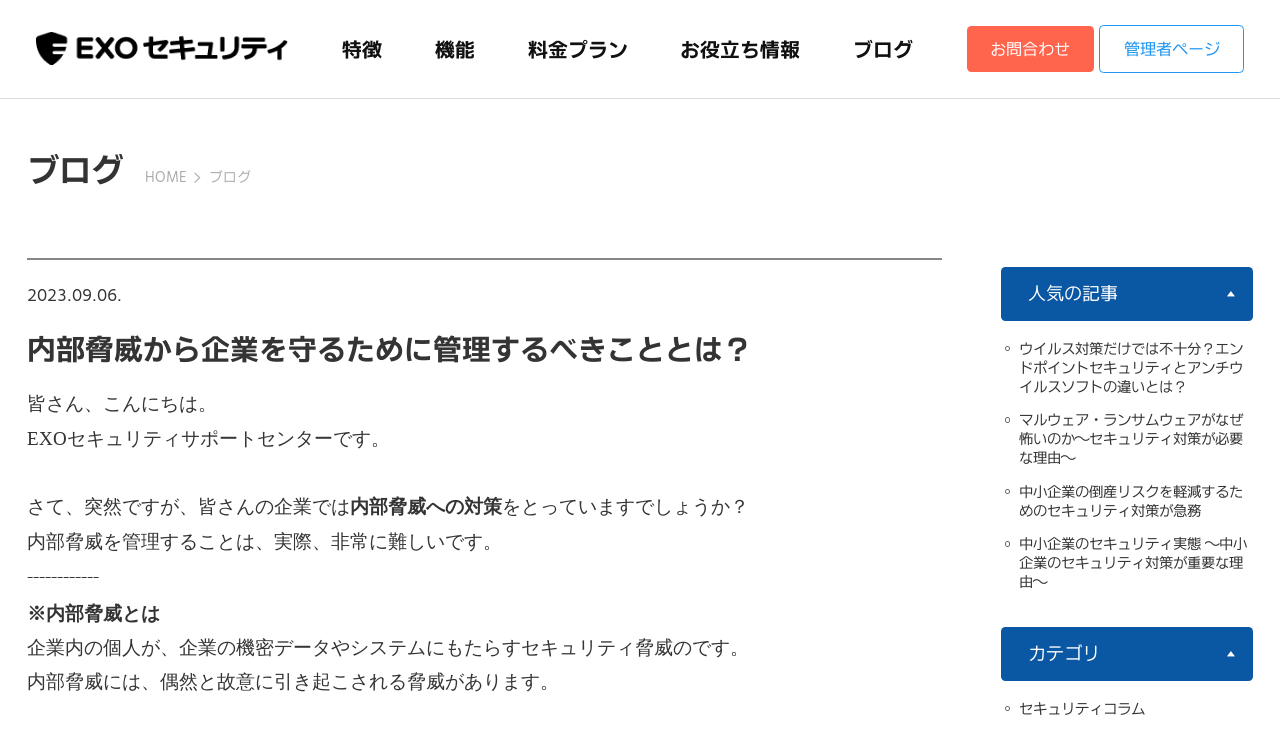

--- FILE ---
content_type: text/html; charset=UTF-8
request_url: https://exosp.net/blog/view/id/186
body_size: 17883
content:
<!DOCTYPE html>
<html lang="ja">

<head>
            <title>内部脅威から企業を守るために管理するべきこととは？</title>
    
    <meta charset="utf-8">
    <meta http-equiv="X-UA-Compatible" content="IE=edge">
    <meta name="viewport" content="width=device-width,initial-scale=1.0,minimum-scale=1.0,user-scalable=yes">
    <script type="text/javascript" src="/_files/minify/d57b84deb5412db4ca806f2539ce9ff0.js"></script>
<script type="text/javascript" src="/_res/plani_api/social.js?q=032544" charset="utf-8"></script>
<script type="text/javascript" src="/blog/js?q=032544" charset="utf-8"></script>
<script type="text/javascript" src="/_res/plani/module.js?q=032544" charset="utf-8"></script>
<link href="/_files/minify/a7f1ae1f366e7b0df7a72cffa14a95b8.css" rel="stylesheet" type="text/css" charset="UTF-8" media="all" />
<link href="/blog/css?q=032544" rel="stylesheet" type="text/css" charset="UTF-8" media="all" />
    <meta http-equiv="Pragma" content="no-cache">
    <meta http-equiv="Cache-Control" content="No-Cache">
    <meta name="robots" content="index, follow">
    <meta name="Keywords" content="">
    <meta name="Description" content="エンドポイントセキュリティなら低価格で簡単に導⼊できる「EXOセキュリティ」中小企業のセキュリティ対策がオールインワンで実現・アンチウイルス・情報漏洩対策・IT資産管理が一つで・まずは無料お試しから。">
    <meta name="subject" content="">
            <meta name="title" content="内部脅威から企業を守るために管理するべきこととは？">
        <meta property="og:title" content="内部脅威から企業を守るために管理するべきこととは？">
        <meta name="format-detection" content="no">
    <meta name="format-detection" content="telephone=no">
    <meta property="og:type" content="website">
    <meta property="og:url" content="https://exosp.net/">
    <!--    <meta property="og:image" content="/html/images/layout/logo_01.png"/>-->
    <meta property="og:site_name" content="">
    <meta property="og:description" content="エンドポイントセキュリティなら低価格で簡単に導⼊できる「EXOセキュリティ」中小企業のセキュリティ対策がオールインワンで実現・アンチウイルス・情報漏洩対策・IT資産管理が一つで・まずは無料お試しから。">
    <meta itemprop="name" content="">
    <script>
        (function () {
            var w = window;
            if (w.ChannelIO) {
                return (window.console.error || window.console.log || function () {
                })('ChannelIO script included twice.');
            }
            var ch = function () {
                ch.c(arguments);
            };
            ch.q = [];
            ch.c = function (args) {
                ch.q.push(args);
            };
            w.ChannelIO = ch;

            function l() {
                if (w.ChannelIOInitialized) {
                    return;
                }
                w.ChannelIOInitialized = true;
                var s = document.createElement('script');
                s.type = 'text/javascript';
                s.async = true;
                s.src = 'https://cdn.channel.io/plugin/ch-plugin-web.js';
                s.charset = 'UTF-8';
                var x = document.getElementsByTagName('script')[0];
                x.parentNode.insertBefore(s, x);
            }

            if (document.readyState === 'complete') {
                l();
            } else if (window.attachEvent) {
                window.attachEvent('onload', l);
            } else {
                window.addEventListener('DOMContentLoaded', l, false);
                window.addEventListener('load', l, false);
            }
        })();
        ChannelIO('boot', {
            "pluginKey": "f2a774d7-38c1-4339-9997-aa6487ad4bfa"
        });
    </script>
    <!-- Google Tag Manager -->
    <script>(function(w,d,s,l,i){w[l]=w[l]||[];w[l].push({'gtm.start':
    new Date().getTime(),event:'gtm.js'});var f=d.getElementsByTagName(s)[0],
    j=d.createElement(s),dl=l!='dataLayer'?'&l='+l:'';j.async=true;j.src=
    'https://www.googletagmanager.com/gtm.js?id='+i+dl;f.parentNode.insertBefore(j,f);
    })(window,document,'script','dataLayer','GTM-KLJDLWPR');</script>
    <!-- End Google Tag Manager -->
    <!-- End Channel Plugin -->
    <!-- css -->
    <link rel="stylesheet" href="/html/css/css.css?1768976744">
    <link rel="stylesheet" href="/html/css/sub.css?1768976744">
    <link rel="stylesheet" href="/html/css/respond/sub.css?1768976744">
    <!-- js -->
    <script src="/html/js/common.js?1768976744"></script>
    <script src="/html/js/sub.js?1768976744"></script>
    <!-- Facebook Pixel Code -->
    <script>
        !function (f, b, e, v, n, t, s) {
            if (f.fbq) return;
            n = f.fbq = function () {
                n.callMethod ?
                    n.callMethod.apply(n, arguments) : n.queue.push(arguments)
            };
            if (!f._fbq) f._fbq = n;
            n.push = n;
            n.loaded = !0;
            n.version = '2.0';
            n.queue = [];
            t = b.createElement(e);
            t.async = !0;
            t.src = v;
            s = b.getElementsByTagName(e)[0];
            s.parentNode.insertBefore(t, s)
        }(window, document, 'script',
            'https://connect.facebook.net/en_US/fbevents.js');
        fbq('init', '365295545020240');
        fbq('track', 'PageView');
    </script>
    <noscript><img height="1" width="1" style="display:none"
                   src="https://www.facebook.com/tr?id=365295545020240&ev=PageView&noscript=1"
        /></noscript>
    <!-- End Facebook Pixel Code -->
    </head>

<body>
<!-- Google Tag Manager (noscript) -->
<noscript><iframe src="https://www.googletagmanager.com/ns.html?id=GTM-KLJDLWPR"
height="0" width="0" style="display:none;visibility:hidden"></iframe></noscript>
<!-- End Google Tag Manager (noscript) -->
<header id="header" class="sub">
    <h1 class="logo">
        <a href="/"><img
                    src="/html/images/layout/logo_01.png "
                    alt="EXOセキュリティ"></a>
    </h1>
    <nav id="gnb">
        <ul>
 <li class="">
  <a href="/features" >特徴</a>
   </li>
 <li class="">
  <a href="/anti-malware" >機能</a>
    
   <ul class="dep2">
         <li class="">
      <a href='/anti-malware' >アンチマルウェア</a>
      
     </li>
         <li class="">
      <a href='/ransomware-prevention' >ランサムウェア防止</a>
      
     </li>
         <li class="">
      <a href='/blocking-malware-website' >WEB保護</a>
      
     </li>
         <li class="">
      <a href='/pc-security-inspection' >脆弱性チェック</a>
      
     </li>
         <li class="">
      <a href='/it-equipment-management' >IT運営管理最適化<br>(IT資産管理)</a>
      
     </li>
         <li class="">
      <a href='/other-management' >その他管理機能</a>
      
     </li>
         <li class="">
      <a href='/personal-information-protection' >個人情報・<br>機密データ保護</a>
      
     </li>
         <li class="">
      <a href='/device-control' >デバイス制御</a>
      
     </li>
         <li class="">
      <a href='/application-control' >アプリケーション制御</a>
      
     </li>
         <li class="">
      <a href='/capture-control' >画面キャプチャ制御</a>
      
     </li>
         <li class="">
      <a href='/print-control' >印刷制御</a>
      
     </li>
       </ul>
   </li>
 <li class="">
  <a href="/pricing" >料金プラン</a>
    
   <ul class="dep2">
         <li class="">
      <a href='/pricing' >利用料金</a>
      
     </li>
         <li class="">
      <a href='/endpoint' >プラン詳細</a>
      
     </li>
       </ul>
   </li>
 <li class="">
  <a href="/news" >お役立ち情報</a>
    
   <ul class="dep2">
         <li class="">
      <a href='/news' >お知らせ</a>
      
     </li>
         <li class="">
      <a href='/maintenance' >メンテナンス情報</a>
      
     </li>
         <li class="">
      <a href='/faq' >よくある質問（FAQ）</a>
      
     </li>
         <li class="">
      <a href='/certifications' >認証情報</a>
      
     </li>
       </ul>
   </li>
 <li class="active">
  <a href="/blog" >ブログ</a>
    
   <ul class="dep2">
         <li class="">
      <a href='/blog/index/search_category_id/321' >セキュリティコラム</a>
      
     </li>
         <li class="">
      <a href='/blog/index/search_category_id/369' >EXOセキュリティ活用術</a>
      
     </li>
       </ul>
   </li>
</ul>    </nav>
    <div class="hd-btn-wrap">
        <a href="/contact" class="hd-btn color01">お問合わせ</a>
        <a href="https://admin.exosp.net/" target="_blank" rel="noopener noreferer" class="hd-btn color02">管理者ページ</a>
    </div>
    <div class="menu-btn">
        <span class="bar01 btn-bar"></span>
        <span class="bar02 btn-bar"></span>
        <span class="bar03 btn-bar"></span>
    </div>
</header>
<div id="sub">
    <div class="layout">
        <h2 class="sub-title">ブログ</h2>
        <ul class="sub-title-nav">
            <li><a href="/">HOME</a></li>
                        <li><a href="/blog">ブログ</a></li>
                                </ul>

        <div class="con-wrap">
                                                 <!--contents-->
        <div id="contents">
            <!--contens start-->
            <div class="blog">
                <div class="keyword" id="nblog_right_menu">
                    <ul>
                        <li>
                            <strong class="title">人気の記事</strong>
                                       <!--sadasd-->
       <ul class="list">
                                        <li>
                                    <a href="/blog//view/id/11">ウイルス対策だけでは不十分？エンドポイントセキュリティとアンチウイルスソフトの違いとは？</a>
                                </li>
                                        <li>
                                    <a href="/blog//view/id/12">マルウェア・ランサムウェアがなぜ怖いのか～セキュリティ対策が必要な理由～</a>
                                </li>
                                        <li>
                                    <a href="/blog//view/id/13">中小企業の倒産リスクを軽減するためのセキュリティ対策が急務</a>
                                </li>
                                        <li>
                                    <a href="/blog//view/id/14">中小企業のセキュリティ実態 ～中小企業のセキュリティ対策が重要な理由～</a>
                                </li>
                                        
                            </ul>

                            </li>
                              <li>
                            <strong class="title">カテゴリ</strong>
                            <ul class="list">
                                        <li>
                                    <a href="/blog/index/search_category_id/321">セキュリティコラム<span class="count"></span></a>
                                </li>
                                                                <li>
                                    <a href="/blog/index/search_category_id/369">EXOセキュリティ活用術<span class="count"></span></a>
                                </li>
                                        
                            </ul>
                        </li>
                              <li>
                            <strong class="title">過去の記事</strong>
                            <ul class="list type2">
                                        <li class="tab1">
         
                                    <a href="#">2025                                        <ul class="tab2">
                                                       <li>12月 <span class="count"></span>
                                                <ul class="tab3">
                                                                 <li class="bbs-item">
                                                        <a href="/blog//view/id/348">内部統制と情報セキュリティ：ガバナンス強化で守る企業データ</a>                                                    </li>
                                                                 <li class="bbs-item">
                                                        <a href="/blog//view/id/346">なぜ今、セキュリティは経営課題なのか ―取締役・経営層が押さえるべき5つのポイント</a>                                                    </li>
                                                                 
                                                </ul>
                                            </li>
                                                       <li>11月 <span class="count"></span>
                                                <ul class="tab3">
                                                                 <li class="bbs-item">
                                                        <a href="/blog//view/id/343">AIチャットボットの裏に潜む脅威：会話データの悪用リスクと対策</a>                                                    </li>
                                                                 <li class="bbs-item">
                                                        <a href="/blog//view/id/342">テレワークのセキュリティポリシー見直しガイド：企業が取るべき5つの対策</a>                                                    </li>
                                                                 
                                                </ul>
                                            </li>
                                                       <li>10月 <span class="count"></span>
                                                <ul class="tab3">
                                                                 <li class="bbs-item">
                                                        <a href="/blog//view/id/339">セキュリティパッチ適用の遅れが命取りに？脆弱性管理の基本と対応策</a>                                                    </li>
                                                                 <li class="bbs-item">
                                                        <a href="/blog//view/id/338">SNS時代の情報漏洩リスク：従業員の投稿が企業を危機にさらす？</a>                                                    </li>
                                                                 
                                                </ul>
                                            </li>
                                                       <li>9月 <span class="count"></span>
                                                <ul class="tab3">
                                                                 <li class="bbs-item">
                                                        <a href="/blog//view/id/337">「セキュリティ人材」が足りない？組織が抱える人材不足と解決へのアプローチ</a>                                                    </li>
                                                                 <li class="bbs-item">
                                                        <a href="/blog//view/id/335">ChatGPTが情報漏えいの温床に？生成AI時代のセキュリティリスクと企業の備え</a>                                                    </li>
                                                                 
                                                </ul>
                                            </li>
                                                       <li>8月 <span class="count"></span>
                                                <ul class="tab3">
                                                                 <li class="bbs-item">
                                                        <a href="/blog//view/id/336">なりすましメールの最新手口とは？ビジネスメール詐欺（BEC）から会社を守る実践的な対策</a>                                                    </li>
                                                                 <li class="bbs-item">
                                                        <a href="/blog//view/id/331">画面キャプチャ機能付きプログラムを制御する必要性と問題事例</a>                                                    </li>
                                                                 <li class="bbs-item">
                                                        <a href="/blog//view/id/332">USBメモリが招くセキュリティインシデント：物理デバイスから始まる情報漏洩の実態</a>                                                    </li>
                                                                 <li class="bbs-item">
                                                        <a href="/blog//view/id/330">リモートワークにおけるセキュリティリスクと企業の対応策</a>                                                    </li>
                                                                 <li class="bbs-item">
                                                        <a href="/blog//view/id/329">アプリケーション遮断が重要な理由及び有効な製品</a>                                                    </li>
                                                                 <li class="bbs-item">
                                                        <a href="/blog//view/id/328">情報保護に不可欠なツール'暗号化ソリューション'</a>                                                    </li>
                                                                 <li class="bbs-item">
                                                        <a href="/blog//view/id/327">検出率が高いアンチウイルスソフト上位5製品</a>                                                    </li>
                                                                 
                                                </ul>
                                            </li>
                                                       <li>7月 <span class="count"></span>
                                                <ul class="tab3">
                                                                 <li class="bbs-item">
                                                        <a href="/blog//view/id/324">疑わしいサイトへのアクセスを遮断する必要性とは？</a>                                                    </li>
                                                                 <li class="bbs-item">
                                                        <a href="/blog//view/id/323">新型ランサムウェア対策のために必要な技術要素と代表的製品</a>                                                    </li>
                                                                 <li class="bbs-item">
                                                        <a href="/blog//view/id/322">グローバルTOP3ウイルス対策エンジンとEXOセキュリティのAVIRA採用の理由</a>                                                    </li>
                                                                 <li class="bbs-item">
                                                        <a href="/blog//view/id/321">マルウェアとランサムウェアに同時対応：EXOセキュリティの最前線技術とは</a>                                                    </li>
                                                                 <li class="bbs-item">
                                                        <a href="/blog//view/id/316">セキュリティ製品はなぜSaaS化するのか？</a>                                                    </li>
                                                                 <li class="bbs-item">
                                                        <a href="/blog//view/id/315">PC脆弱性モニタリングの重要性とEXOセキュリティによる効率的な脆弱性管理</a>                                                    </li>
                                                                 <li class="bbs-item">
                                                        <a href="/blog//view/id/313">社員の不法ソフト使用によるリスクとは？事例と対策</a>                                                    </li>
                                                                 <li class="bbs-item">
                                                        <a href="/blog//view/id/314">【最新版】中小企業も他人事じゃない！サイバー攻撃の実態と今すぐ必要な対策</a>                                                    </li>
                                                                 <li class="bbs-item">
                                                        <a href="/blog//view/id/312">不正が起きたらどうする？中小企業が今こそ知っておきたいデジタル・フォレンジックの必要性</a>                                                    </li>
                                                                 <li class="bbs-item">
                                                        <a href="/blog//view/id/309">【特集】 セキュリティ担当者の本音：「やりたくない業務」TOP3</a>                                                    </li>
                                                                 <li class="bbs-item">
                                                        <a href="/blog//view/id/311">【特集】画面キャプチャ・印刷・USB…情報漏えいの温床になっていませんか？</a>                                                    </li>
                                                                 <li class="bbs-item">
                                                        <a href="/blog//view/id/310">【特集】世界のアンチウイルス市場の最新動向と課題、そしてEXOセキュリティが採用するAVIRAエンジンの強み</a>                                                    </li>
                                                                 <li class="bbs-item">
                                                        <a href="/blog//view/id/308">【特集】中小企業のITセキュリティはクラウドで運用すべきなのか？</a>                                                    </li>
                                                                 <li class="bbs-item">
                                                        <a href="/blog//view/id/307">【特集】なぜ今、ITセキュリティはクラウドで運用すべきなのか？</a>                                                    </li>
                                                                 <li class="bbs-item">
                                                        <a href="/blog//view/id/306">PCの脆弱性とそのリスク及び管理方法について</a>                                                    </li>
                                                                 <li class="bbs-item">
                                                        <a href="/blog//view/id/305">WEB保護とは？今すぐ導入すべき理由とEXOセキュリティの強み</a>                                                    </li>
                                                                 <li class="bbs-item">
                                                        <a href="/blog//view/id/304">企業のファイル持ち出しの危険性と防止対策について</a>                                                    </li>
                                                                 <li class="bbs-item">
                                                        <a href="/blog//view/id/301">米国の企業向けセキュリティ市場の最新動向</a>                                                    </li>
                                                                 <li class="bbs-item">
                                                        <a href="/blog//view/id/303">情報漏洩の原因に？リモートデスクトップを安全に使うためのチェックリスト</a>                                                    </li>
                                                                 <li class="bbs-item">
                                                        <a href="/blog//view/id/302">個人情報漏洩の深刻な影響：5つの実例から学ぶ企業のペナルティ</a>                                                    </li>
                                                                 
                                                </ul>
                                            </li>
                                                       <li>6月 <span class="count"></span>
                                                <ul class="tab3">
                                                                 <li class="bbs-item">
                                                        <a href="/blog//view/id/300">DLP(Data Loss Prevention、データ漏洩防止)が重要な理由</a>                                                    </li>
                                                                 <li class="bbs-item">
                                                        <a href="/blog//view/id/299">企業向けエンドポイントセキュリティソリューションの比較</a>                                                    </li>
                                                                 <li class="bbs-item">
                                                        <a href="/blog//view/id/298">マルウェア対策の基本</a>                                                    </li>
                                                                 <li class="bbs-item">
                                                        <a href="/blog//view/id/297">社内情報の流出パターンと主な企業対策：10大事例で理解する</a>                                                    </li>
                                                                 <li class="bbs-item">
                                                        <a href="/blog//view/id/296">【2024年】日本企業におけるマルウェア/ランサムウェア被害 重大事例トップ10</a>                                                    </li>
                                                                 <li class="bbs-item">
                                                        <a href="/blog//view/id/295">ランサムウェアと対策について</a>                                                    </li>
                                                                 <li class="bbs-item">
                                                        <a href="/blog//view/id/294">企業用アンチウイルスの比較とお薦め製品</a>                                                    </li>
                                                                 <li class="bbs-item">
                                                        <a href="/blog//view/id/293">企業向けDLPの種類・価格・特徴</a>                                                    </li>
                                                                 <li class="bbs-item">
                                                        <a href="/blog//view/id/292">なぜ今、SBOMが必要なのか？ソフトウェアサプライチェーンのリスクと対策</a>                                                    </li>
                                                                 <li class="bbs-item">
                                                        <a href="/blog//view/id/291">なぜDLP（データ損失防止）を導入すべきなのか？〜実際の事例を交えて〜</a>                                                    </li>
                                                                 <li class="bbs-item">
                                                        <a href="/blog//view/id/290">ITセキュリティ担当者が知っておくべきサ3つの問題</a>                                                    </li>
                                                                 <li class="bbs-item">
                                                        <a href="/blog//view/id/289">「閉域網だから安全」は神話？ 岡山県精神科医療センター  ランサムウェア事案から学ぶ必須の対策とは</a>                                                    </li>
                                                                 
                                                </ul>
                                            </li>
                                                       <li>5月 <span class="count"></span>
                                                <ul class="tab3">
                                                                 <li class="bbs-item">
                                                        <a href="/blog//view/id/288">リスクベース認証とは？仕組みや導入効果、多要素認証との違いを解説</a>                                                    </li>
                                                                 <li class="bbs-item">
                                                        <a href="/blog//view/id/287">大阪万博にも迫るか？地政学的リスクがもたらすサイバー攻撃の脅威</a>                                                    </li>
                                                                 
                                                </ul>
                                            </li>
                                                       <li>4月 <span class="count"></span>
                                                <ul class="tab3">
                                                                 <li class="bbs-item">
                                                        <a href="/blog//view/id/286">知らないうちに狙われる？パスワードリスト攻撃の仕組みと企業・個人の対策</a>                                                    </li>
                                                                 <li class="bbs-item">
                                                        <a href="/blog//view/id/285">日本でも猛威を振るうランサムウェア！日本企業を狙う最新の攻撃と対策</a>                                                    </li>
                                                                 
                                                </ul>
                                            </li>
                                                       <li>3月 <span class="count"></span>
                                                <ul class="tab3">
                                                                 <li class="bbs-item">
                                                        <a href="/blog//view/id/279">AI悪用サイバー攻撃：企業が今すぐ対応すべきこととは？</a>                                                    </li>
                                                                 <li class="bbs-item">
                                                        <a href="/blog//view/id/278">「情報セキュリティ10大脅威 2025」から読み解く最新のサイバー攻撃動向</a>                                                    </li>
                                                                 
                                                </ul>
                                            </li>
                                                       <li>2月 <span class="count"></span>
                                                <ul class="tab3">
                                                                 <li class="bbs-item">
                                                        <a href="/blog//view/id/277">偽のCAPTCHAに要注意！サイバー犯罪者の新たな手口とは？</a>                                                    </li>
                                                                 <li class="bbs-item">
                                                        <a href="/blog//view/id/276">中小企業の切り札！サイバー保険でリスクに備える</a>                                                    </li>
                                                                 
                                                </ul>
                                            </li>
                                                       <li>1月 <span class="count"></span>
                                                <ul class="tab3">
                                                                 <li class="bbs-item">
                                                        <a href="/blog//view/id/275">私用スマホやタブレットで仕事はOK？便利さとセキュリティの両立を考えよう</a>                                                    </li>
                                                                 <li class="bbs-item">
                                                        <a href="/blog//view/id/274">IoTデバイスのセキュリティを見直そう：便利さの裏に潜む危険とは？</a>                                                    </li>
                                                                 
                                                </ul>
                                            </li>
                                                   </ul>
                                    </a>
                                </li>
                                        <li class="tab1">
         
                                    <a href="#">2024                                        <ul class="tab2">
                                                       <li>12月 <span class="count"></span>
                                                <ul class="tab3">
                                                                 <li class="bbs-item">
                                                        <a href="/blog//view/id/273">閉域網とは？専用線とVPNの違いと選択のポイント</a>                                                    </li>
                                                                 <li class="bbs-item">
                                                        <a href="/blog//view/id/272">あらためて確認しておきたい個人情報保護の重要性と企業の役割</a>                                                    </li>
                                                                 
                                                </ul>
                                            </li>
                                                       <li>11月 <span class="count"></span>
                                                <ul class="tab3">
                                                                 <li class="bbs-item">
                                                        <a href="/blog//view/id/271">クラウドの脆弱性を防ぐ対策とは：データ流出防止とインシデント対応</a>                                                    </li>
                                                                 <li class="bbs-item">
                                                        <a href="/blog//view/id/263">ランサムウェアの進化形、ノーウェアランサムとは？その仕組みと被害を確認する</a>                                                    </li>
                                                                 
                                                </ul>
                                            </li>
                                                       <li>10月 <span class="count"></span>
                                                <ul class="tab3">
                                                                 <li class="bbs-item">
                                                        <a href="/blog//view/id/262">急速に普及するパスワードレス認証の仕組みとメリット</a>                                                    </li>
                                                                 <li class="bbs-item">
                                                        <a href="/blog//view/id/261">DX推進におけるセキュリティの重要性：企業が直面する課題と対策</a>                                                    </li>
                                                                 <li class="bbs-item">
                                                        <a href="/blog//view/id/260">ゼロデイ攻撃に打ち勝つ！エンドポイントでの有効な対策とは</a>                                                    </li>
                                                                 
                                                </ul>
                                            </li>
                                                       <li>9月 <span class="count"></span>
                                                <ul class="tab3">
                                                                 <li class="bbs-item">
                                                        <a href="/blog//view/id/259">情報セキュリティ対策におけるバックアップの重要性</a>                                                    </li>
                                                                 
                                                </ul>
                                            </li>
                                                       <li>8月 <span class="count"></span>
                                                <ul class="tab3">
                                                                 <li class="bbs-item">
                                                        <a href="/blog//view/id/258">KADOKAWAへのサイバー攻撃から学ぶ：企業のセキュリティ対策</a>                                                    </li>
                                                                 <li class="bbs-item">
                                                        <a href="/blog//view/id/256">いつの間にかだまされる！？ソーシャルエンジニアリングの手口と対策</a>                                                    </li>
                                                                 
                                                </ul>
                                            </li>
                                                       <li>7月 <span class="count"></span>
                                                <ul class="tab3">
                                                                 <li class="bbs-item">
                                                        <a href="/blog//view/id/255">DDoS攻撃に備える！脅威やリスク、対策を正しく理解しよう</a>                                                    </li>
                                                                 <li class="bbs-item">
                                                        <a href="/blog//view/id/254">2024年版 クラウド型セキュリティサービスの比較</a>                                                    </li>
                                                                 <li class="bbs-item">
                                                        <a href="/blog//view/id/253">クラウドセキュリティ認証規格(ISO/IEC 27017)は取得したほうがいい？必要性やメリットを解説</a>                                                    </li>
                                                                 
                                                </ul>
                                            </li>
                                                       <li>6月 <span class="count"></span>
                                                <ul class="tab3">
                                                                 <li class="bbs-item">
                                                        <a href="/blog//view/id/252">クラウドセキュリティとは？ 企業がクラウド環境で直面するセキュリティ課題とその解決策</a>                                                    </li>
                                                                 <li class="bbs-item">
                                                        <a href="/blog//view/id/250">ゼロトラストセキュリティの基本を正しく理解する</a>                                                    </li>
                                                                 
                                                </ul>
                                            </li>
                                                       <li>5月 <span class="count"></span>
                                                <ul class="tab3">
                                                                 <li class="bbs-item">
                                                        <a href="/blog//view/id/241">標的型攻撃の手口からみる実践的な対策をわかりやすく解説</a>                                                    </li>
                                                                 <li class="bbs-item">
                                                        <a href="/blog//view/id/240">情報漏洩の隠れたリスク：内部不正の脅威を正しく理解しよう！</a>                                                    </li>
                                                                 
                                                </ul>
                                            </li>
                                                       <li>4月 <span class="count"></span>
                                                <ul class="tab3">
                                                                 <li class="bbs-item">
                                                        <a href="/blog//view/id/239">あなたの会社は大丈夫？ サプライチェーン攻撃の最新事例と対策</a>                                                    </li>
                                                                 <li class="bbs-item">
                                                        <a href="/blog//view/id/237">今こそ徹底したい情報セキュリティ対策のポイント5点</a>                                                    </li>
                                                                 
                                                </ul>
                                            </li>
                                                       <li>3月 <span class="count"></span>
                                                <ul class="tab3">
                                                                 <li class="bbs-item">
                                                        <a href="/blog//view/id/236">企業PCセキュリティのためのマルウェア防御策とは？</a>                                                    </li>
                                                                 <li class="bbs-item">
                                                        <a href="/blog//view/id/235">2023年、企業の個人情報漏えい・紛失事故が過去最多！原因と対策を徹底解説</a>                                                    </li>
                                                                 
                                                </ul>
                                            </li>
                                                       <li>2月 <span class="count"></span>
                                                <ul class="tab3">
                                                                 <li class="bbs-item">
                                                        <a href="/blog//view/id/234">ChatGPTの脆弱性とは？セキュリティリスクや問題視すべき点と対処法について解説</a>                                                    </li>
                                                                 <li class="bbs-item">
                                                        <a href="/blog//view/id/233">ワーケーション導入時のセキュリティに関する注意事項</a>                                                    </li>
                                                                 <li class="bbs-item">
                                                        <a href="/blog//view/id/232">境界防御とゼロトラストの違いとは？次世代のセキュリティ対策を解説</a>                                                    </li>
                                                                 <li class="bbs-item">
                                                        <a href="/blog//view/id/231">ISO 27001とは？ 概要から認証取得まで</a>                                                    </li>
                                                                 
                                                </ul>
                                            </li>
                                                       <li>1月 <span class="count"></span>
                                                <ul class="tab3">
                                                                 <li class="bbs-item">
                                                        <a href="/blog//view/id/230">データ持ち出しのセキュリティリスクと監視：モニタリングを基軸とした対策</a>                                                    </li>
                                                                 <li class="bbs-item">
                                                        <a href="/blog//view/id/229">業務委託における個人情報保護、業務PCではどのように保護すればいいの？</a>                                                    </li>
                                                                 <li class="bbs-item">
                                                        <a href="/blog//view/id/228">ホテル事業の個人情報漏洩に学ぶセキュリティの重要性と対策</a>                                                    </li>
                                                                 
                                                </ul>
                                            </li>
                                                   </ul>
                                    </a>
                                </li>
                                        <li class="tab1">
         
                                    <a href="#">2023                                        <ul class="tab2">
                                                       <li>12月 <span class="count"></span>
                                                <ul class="tab3">
                                                                 <li class="bbs-item">
                                                        <a href="/blog//view/id/227">【これで解決！】USBデバイス情報を事前に入力する手間を省くには？</a>                                                    </li>
                                                                 <li class="bbs-item">
                                                        <a href="/blog//view/id/226">プロンプトインジェクションとは？AI利用の際に注意したいこと</a>                                                    </li>
                                                                 <li class="bbs-item">
                                                        <a href="/blog//view/id/223">【EXOセキュリティ通知まとめ】どういうときに、管理者にメール通知される？</a>                                                    </li>
                                                                 <li class="bbs-item">
                                                        <a href="/blog//view/id/221">機密情報漏洩からビジネスを守る：DLPの重要性と導入のポイント</a>                                                    </li>
                                                                 <li class="bbs-item">
                                                        <a href="/blog//view/id/219">【これで解決！】社内の開発ファイルが毎回ウイルスとして検出されちゃう</a>                                                    </li>
                                                                 
                                                </ul>
                                            </li>
                                                       <li>11月 <span class="count"></span>
                                                <ul class="tab3">
                                                                 <li class="bbs-item">
                                                        <a href="/blog//view/id/216">パソコン画面が真っ暗になる原因と対処方法を徹底解説</a>                                                    </li>
                                                                 <li class="bbs-item">
                                                        <a href="/blog//view/id/209">ランサムウェア攻撃の実例：被害を防ぐための対策とは？</a>                                                    </li>
                                                                 <li class="bbs-item">
                                                        <a href="/blog//view/id/202">【これで解決！】ウイルスが検出されたあとは、どうすればいい？</a>                                                    </li>
                                                                 <li class="bbs-item">
                                                        <a href="/blog//view/id/201">SaaS導入に際して注意したいセキュリティ対策のあり方</a>                                                    </li>
                                                                 <li class="bbs-item">
                                                        <a href="/blog//view/id/199">【これで解決！】ランサムウェアが心配ですか？防止方法はこれ！</a>                                                    </li>
                                                                 <li class="bbs-item">
                                                        <a href="/blog//view/id/198">NTT西日本の個人情報流出事件から学ぶべき企業の内部不正・情報漏洩問題とその対策</a>                                                    </li>
                                                                 
                                                </ul>
                                            </li>
                                                       <li>10月 <span class="count"></span>
                                                <ul class="tab3">
                                                                 <li class="bbs-item">
                                                        <a href="/blog//view/id/197">新型マルウェア「Big Head」亜種について</a>                                                    </li>
                                                                 <li class="bbs-item">
                                                        <a href="/blog//view/id/196">IDS/IPSでセキュリティ対策を強化！仕組みやメリットを徹底解説</a>                                                    </li>
                                                                 <li class="bbs-item">
                                                        <a href="/blog//view/id/195">【これで解決！】社員が勝手にセキュリティソフトをアンインストールしてしまう？</a>                                                    </li>
                                                                 <li class="bbs-item">
                                                        <a href="/blog//view/id/194">パスワード管理を徹底解説！セキュリティリスク最小化のためのポイント</a>                                                    </li>
                                                                 <li class="bbs-item">
                                                        <a href="/blog//view/id/193">セキュリティの重要性を学べるゲーム「Cyber Attacker Placement」</a>                                                    </li>
                                                                 <li class="bbs-item">
                                                        <a href="/blog//view/id/192">【これで解決！】競合してしまうのでは？他のセキュリテイプログラムとの併用可能？</a>                                                    </li>
                                                                 
                                                </ul>
                                            </li>
                                                       <li>9月 <span class="count"></span>
                                                <ul class="tab3">
                                                                 <li class="bbs-item">
                                                        <a href="/blog//view/id/191">コンテナセキュリティがクラウド時代に必要とされる理由とは？</a>                                                    </li>
                                                                 <li class="bbs-item">
                                                        <a href="/blog//view/id/190">セキュリティスコアリングサービスが重要な理由は？導入メリットや主なサービスを解説</a>                                                    </li>
                                                                 <li class="bbs-item">
                                                        <a href="/blog//view/id/189">個人情報保護法に基づく企業の個人情報管理</a>                                                    </li>
                                                                 <li class="bbs-item">
                                                        <a href="/blog//view/id/188">ファイアウォールを無効化にするのは危険？リスクなど</a>                                                    </li>
                                                                 <li class="bbs-item">
                                                        <a href="/blog//view/id/187">サイバーレジリエンスが重視される背景は？必要な対策を解説</a>                                                    </li>
                                                                 <li class="bbs-item">
                                                        <a href="/blog//view/id/186">内部脅威から企業を守るために管理するべきこととは？</a>                                                    </li>
                                                                 <li class="bbs-item">
                                                        <a href="/blog//view/id/184">マルウェアにはどんな種類がある？リスクや対策のアプローチを解説</a>                                                    </li>
                                                                 
                                                </ul>
                                            </li>
                                                       <li>8月 <span class="count"></span>
                                                <ul class="tab3">
                                                                 <li class="bbs-item">
                                                        <a href="/blog//view/id/183">WAFとはどんなサービス？注目の背景やセキュリティ上のメリットを解説</a>                                                    </li>
                                                                 <li class="bbs-item">
                                                        <a href="/blog//view/id/182">企業情報保護ノウハウ 5 つ - 情報セキュリティ　はじめてガイド</a>                                                    </li>
                                                                 <li class="bbs-item">
                                                        <a href="/blog//view/id/181">IT資産管理ソフトとはどんなツール？注目の機能や導入時のポイントを解説</a>                                                    </li>
                                                                 <li class="bbs-item">
                                                        <a href="/blog//view/id/179">情報漏洩原因ワースト3から学ぶ企業の情報漏洩対策</a>                                                    </li>
                                                                 <li class="bbs-item">
                                                        <a href="/blog//view/id/178">中小企業のための技術保護マニュアル</a>                                                    </li>
                                                                 <li class="bbs-item">
                                                        <a href="/blog//view/id/177">現代には必須！XDRとEDRについて｜メリットと違いを解説</a>                                                    </li>
                                                                 
                                                </ul>
                                            </li>
                                                       <li>7月 <span class="count"></span>
                                                <ul class="tab3">
                                                                 <li class="bbs-item">
                                                        <a href="/blog//view/id/172">サイバーセキュリティとはどんな取り組み？情報セキュリティとの違いや関連法をわかりやすく解説</a>                                                    </li>
                                                                 <li class="bbs-item">
                                                        <a href="/blog//view/id/171">これからDLPがより重要になってくる理由</a>                                                    </li>
                                                                 <li class="bbs-item">
                                                        <a href="/blog//view/id/162">尼崎市USBメモリ紛失事件から見る情報漏洩対策の重要性</a>                                                    </li>
                                                                 <li class="bbs-item">
                                                        <a href="/blog//view/id/159">放置すると個人情報が漏洩する！パスワードクラックの被害と対策について</a>                                                    </li>
                                                                 <li class="bbs-item">
                                                        <a href="/blog//view/id/157">DLP(情報漏洩)ソリューションとは？</a>                                                    </li>
                                                                 <li class="bbs-item">
                                                        <a href="/blog//view/id/156">個人情報の漏洩は他人事じゃない！罰則や事例を解説</a>                                                    </li>
                                                                 
                                                </ul>
                                            </li>
                                                       <li>6月 <span class="count"></span>
                                                <ul class="tab3">
                                                                 <li class="bbs-item">
                                                        <a href="/blog//view/id/155">フルスキャンはどれくらいの頻度で実施すべき？時間短縮のポイントも解説</a>                                                    </li>
                                                                 <li class="bbs-item">
                                                        <a href="/blog//view/id/153">メールによる情報漏洩のリスクと対策：セキュリティを強化して情報漏洩を防ぐ方法</a>                                                    </li>
                                                                 <li class="bbs-item">
                                                        <a href="/blog//view/id/152">なんで？脆弱性チェックのパスワード関連項目がいつも失敗に！</a>                                                    </li>
                                                                 <li class="bbs-item">
                                                        <a href="/blog//view/id/151">企業が知っておくべき情報漏洩リスク｜原因と対策についても解説</a>                                                    </li>
                                                                 <li class="bbs-item">
                                                        <a href="/blog//view/id/150">ゼロトラストセキュリティモデルがすべての企業に必要とされる理由とは？</a>                                                    </li>
                                                                 <li class="bbs-item">
                                                        <a href="/blog//view/id/149">PCで管理すべき脆弱性の種類</a>                                                    </li>
                                                                 <li class="bbs-item">
                                                        <a href="/blog//view/id/148">スパイウェアとは？特徴・感染経路・対策方法をわかりやすく解説</a>                                                    </li>
                                                                 
                                                </ul>
                                            </li>
                                                       <li>5月 <span class="count"></span>
                                                <ul class="tab3">
                                                                 <li class="bbs-item">
                                                        <a href="/blog//view/id/147">スタートアップ企業も情報漏洩対策が必要な理由とは</a>                                                    </li>
                                                                 <li class="bbs-item">
                                                        <a href="/blog//view/id/145">ランサムウェア感染への対策方法</a>                                                    </li>
                                                                 <li class="bbs-item">
                                                        <a href="/blog//view/id/144">ゼロトラストとは？ その意味と３つの適用事例をご紹介</a>                                                    </li>
                                                                 
                                                </ul>
                                            </li>
                                                       <li>4月 <span class="count"></span>
                                                <ul class="tab3">
                                                                 <li class="bbs-item">
                                                        <a href="/blog//view/id/143">相次ぐ企業の個人情報の漏洩事故とは？事例や対策を解説</a>                                                    </li>
                                                                 <li class="bbs-item">
                                                        <a href="/blog//view/id/142">ISMSとは？わかりやすく概要を説明。メリットと手順も解説</a>                                                    </li>
                                                                 <li class="bbs-item">
                                                        <a href="/blog//view/id/141">情報漏洩対策におけるガイドライン策定と活用のポイント</a>                                                    </li>
                                                                 <li class="bbs-item">
                                                        <a href="/blog//view/id/140">安全なセキュリティ対策ソフトで簡単・低コストにサポート詐欺対策！</a>                                                    </li>
                                                                 <li class="bbs-item">
                                                        <a href="/blog//view/id/138">社内の情報漏洩、防止できていますか？EXOセキュリティの印刷制御機能とは？</a>                                                    </li>
                                                                 <li class="bbs-item">
                                                        <a href="/blog//view/id/137">企業の情報漏洩対策はできていますか？EXOセキュリティの画面キャプチャ制御機能とは？</a>                                                    </li>
                                                                 
                                                </ul>
                                            </li>
                                                       <li>3月 <span class="count"></span>
                                                <ul class="tab3">
                                                                 <li class="bbs-item">
                                                        <a href="/blog//view/id/136">キーロガーに要注意？被害が広がるマルウェアの感染経路・対策を解説</a>                                                    </li>
                                                                 <li class="bbs-item">
                                                        <a href="/blog//view/id/134">シャドーITとは？シャドーITの影響と企業が取るべき対策とポイントを解説</a>                                                    </li>
                                                                 <li class="bbs-item">
                                                        <a href="/blog//view/id/133">ワーケーションはリスク大？企業で対策すべきセキュリティとは</a>                                                    </li>
                                                                 <li class="bbs-item">
                                                        <a href="/blog//view/id/131">エンドポイントセキュリティの対策不足による被害事例と対策について解説</a>                                                    </li>
                                                                 <li class="bbs-item">
                                                        <a href="/blog//view/id/130">ランサムウェアを中小企業がサイバー攻撃に備えるべき理由と対策について解説</a>                                                    </li>
                                                                 
                                                </ul>
                                            </li>
                                                       <li>2月 <span class="count"></span>
                                                <ul class="tab3">
                                                                 <li class="bbs-item">
                                                        <a href="/blog//view/id/127">エンドポイントセキュリティは本当に必要なのか？主流の製品や対策方法を解説</a>                                                    </li>
                                                                 <li class="bbs-item">
                                                        <a href="/blog//view/id/126">SQLインジェクションとは？被害の種類や対策の方法を解説</a>                                                    </li>
                                                                 <li class="bbs-item">
                                                        <a href="/blog//view/id/125">XSS（クロスサイトスクリプティング）とは？仕組み・被害・対策も</a>                                                    </li>
                                                                 <li class="bbs-item">
                                                        <a href="/blog//view/id/121">セキュリティリテラシーとは？社員教育の必要性と教育アイデア6選について解説</a>                                                    </li>
                                                                 
                                                </ul>
                                            </li>
                                                       <li>1月 <span class="count"></span>
                                                <ul class="tab3">
                                                                 <li class="bbs-item">
                                                        <a href="/blog//view/id/120">ランサムウェア攻撃に身代金を支払うのは正解なのか？正しい攻撃の対処法や予防策</a>                                                    </li>
                                                                 <li class="bbs-item">
                                                        <a href="/blog//view/id/119">情報漏洩対策とは？情報漏洩の原因と情報漏洩対策ソフト10選も</a>                                                    </li>
                                                                 <li class="bbs-item">
                                                        <a href="/blog//view/id/117">工場においてセキュリティ対策が注目される理由と具体的な進め方</a>                                                    </li>
                                                                 <li class="bbs-item">
                                                        <a href="/blog//view/id/109">DLPとは？従来のシステムとの違いや仕組み・メリットなどを解説</a>                                                    </li>
                                                                 
                                                </ul>
                                            </li>
                                                   </ul>
                                    </a>
                                </li>
                                        <li class="tab1">
         
                                    <a href="#">2022                                        <ul class="tab2">
                                                       <li>12月 <span class="count"></span>
                                                <ul class="tab3">
                                                                 <li class="bbs-item">
                                                        <a href="/blog//view/id/107">大学で発生する情報漏洩の原因と対策、事例についても解説</a>                                                    </li>
                                                                 <li class="bbs-item">
                                                        <a href="/blog//view/id/103">中小企業のセキュリティ対策が必要な理由は？対策の例も</a>                                                    </li>
                                                                 <li class="bbs-item">
                                                        <a href="/blog//view/id/102">ゼロトラストのセキュリティ対策とは？注目の理由や導入のポイントを解説</a>                                                    </li>
                                                                 <li class="bbs-item">
                                                        <a href="/blog//view/id/101">Deep Webとは？Dark Webとの違いや脅威への対策も</a>                                                    </li>
                                                                 
                                                </ul>
                                            </li>
                                                       <li>11月 <span class="count"></span>
                                                <ul class="tab3">
                                                                 <li class="bbs-item">
                                                        <a href="/blog//view/id/99">クラウドサービスにおいて情報漏洩が発生してしまう原因と対策、事例や責任分岐点についても解説</a>                                                    </li>
                                                                 <li class="bbs-item">
                                                        <a href="/blog//view/id/97">クロスサイトスクリプティング(XSS)とは？被害リスクや具体的な対策方法について</a>                                                    </li>
                                                                 <li class="bbs-item">
                                                        <a href="/blog//view/id/95">個人情報保護法とは？改正の背景や中小企業が取るべき対策も紹介</a>                                                    </li>
                                                                 <li class="bbs-item">
                                                        <a href="/blog//view/id/93">ひとり情シスは何が問題なのか？増加の背景と解決策について解説</a>                                                    </li>
                                                                 
                                                </ul>
                                            </li>
                                                       <li>10月 <span class="count"></span>
                                                <ul class="tab3">
                                                                 <li class="bbs-item">
                                                        <a href="/blog//view/id/92">トラッキングとは？Cookieとの関連性やリスク・注意点も解説</a>                                                    </li>
                                                                 <li class="bbs-item">
                                                        <a href="/blog//view/id/91">次はあなたかも？知らずにランサムウェアの被害に合わないために</a>                                                    </li>
                                                                 <li class="bbs-item">
                                                        <a href="/blog//view/id/90">情報漏洩対策のポイント｜情報漏洩の原因や発生時の対処法も</a>                                                    </li>
                                                                 <li class="bbs-item">
                                                        <a href="/blog//view/id/89">中小企業の情報漏洩対策が必要な理由は？</a>                                                    </li>
                                                                 
                                                </ul>
                                            </li>
                                                       <li>9月 <span class="count"></span>
                                                <ul class="tab3">
                                                                 <li class="bbs-item">
                                                        <a href="/blog//view/id/88">ゼロトラストとは？従来のセキュリティとの違い・導入のポイントも</a>                                                    </li>
                                                                 <li class="bbs-item">
                                                        <a href="/blog//view/id/87">ハッキングとは？悪質なサイバー攻撃の手口と対策を解説</a>                                                    </li>
                                                                 <li class="bbs-item">
                                                        <a href="/blog//view/id/86">クラッキングとは？ハッキングとの違いや手口・対策を紹介</a>                                                    </li>
                                                                 <li class="bbs-item">
                                                        <a href="/blog//view/id/85">エンドポイントセキュリティとアンチウイルスソフトの違いとは？</a>                                                    </li>
                                                                 <li class="bbs-item">
                                                        <a href="/blog//view/id/84">アンチウイルスソフトは本当に必要なのか？正しい活用方法について</a>                                                    </li>
                                                                 
                                                </ul>
                                            </li>
                                                       <li>8月 <span class="count"></span>
                                                <ul class="tab3">
                                                                 <li class="bbs-item">
                                                        <a href="/blog//view/id/83">情シス不足の理由とは？「ひとり情シス」で懸念されるリスク＆解決策</a>                                                    </li>
                                                                 <li class="bbs-item">
                                                        <a href="/blog//view/id/82">医療機関もサイバー攻撃の標的に？ランサムウェアの感染対策とは</a>                                                    </li>
                                                                 <li class="bbs-item">
                                                        <a href="/blog//view/id/81">従業員のセキュリティリテラシー向上はなぜ必要なのか？強化につながるアプローチとは</a>                                                    </li>
                                                                 <li class="bbs-item">
                                                        <a href="/blog//view/id/80">なぜ今話題なのか、Emotetの脅威と被害とは</a>                                                    </li>
                                                                 
                                                </ul>
                                            </li>
                                                       <li>7月 <span class="count"></span>
                                                <ul class="tab3">
                                                                 <li class="bbs-item">
                                                        <a href="/blog//view/id/77">Windows・Mac PCからマルウェアを削除する方法とは？</a>                                                    </li>
                                                                 <li class="bbs-item">
                                                        <a href="/blog//view/id/76">エンドポイント保護とは？セキュリティ対策の種類やポイントも</a>                                                    </li>
                                                                 <li class="bbs-item">
                                                        <a href="/blog//view/id/75">エンドポイントとは？注目の理由やセキュリティ対策の種類</a>                                                    </li>
                                                                 <li class="bbs-item">
                                                        <a href="/blog//view/id/74">ランサムウェアに感染した時と対策について 事例も紹介しながら解説</a>                                                    </li>
                                                                 <li class="bbs-item">
                                                        <a href="/blog//view/id/71">今猛威を振るう「Emotet（エモテット）」の被害と事例</a>                                                    </li>
                                                                 
                                                </ul>
                                            </li>
                                                       <li>6月 <span class="count"></span>
                                                <ul class="tab3">
                                                                 <li class="bbs-item">
                                                        <a href="/blog//view/id/70">VPNとは？仕組み・種類・セキュリティ対策のポイントを解説！</a>                                                    </li>
                                                                 <li class="bbs-item">
                                                        <a href="/blog//view/id/68">EDRとは？EPPとの違いから仕組み・導入のポイントまでを解説！</a>                                                    </li>
                                                                 
                                                </ul>
                                            </li>
                                                       <li>5月 <span class="count"></span>
                                                <ul class="tab3">
                                                                 <li class="bbs-item">
                                                        <a href="/blog//view/id/67">標準型攻撃とは？危険性・基本的な手口と3つの対策を解説！</a>                                                    </li>
                                                                 <li class="bbs-item">
                                                        <a href="/blog//view/id/66">次世代型アンチウイルス（NGAV）とは？従来型やEDRとの違いも</a>                                                    </li>
                                                                 <li class="bbs-item">
                                                        <a href="/blog//view/id/65">NGAV：次世代アンチウイルスとは？アンチウイルスとの違いを解説</a>                                                    </li>
                                                                 <li class="bbs-item">
                                                        <a href="/blog//view/id/60">セキュリティリテラシーを高めて企業のセキュリティ対策を！</a>                                                    </li>
                                                                 
                                                </ul>
                                            </li>
                                                       <li>4月 <span class="count"></span>
                                                <ul class="tab3">
                                                                 <li class="bbs-item">
                                                        <a href="/blog//view/id/59">ランサムウェアとは？種類・被害の実態・感染への対策方法を解説！</a>                                                    </li>
                                                                 <li class="bbs-item">
                                                        <a href="/blog//view/id/58">アンチウィルス対策とは？重要性や注意点・法人における対策ポイント</a>                                                    </li>
                                                                 <li class="bbs-item">
                                                        <a href="/blog//view/id/57">在宅勤務でセキュリティ事故？情報漏洩しないために気をつけるべきこと</a>                                                    </li>
                                                                 
                                                </ul>
                                            </li>
                                                       <li>3月 <span class="count"></span>
                                                <ul class="tab3">
                                                                 <li class="bbs-item">
                                                        <a href="/blog//view/id/55">クラウドセキュリティとは？8つのリスクと対策方法も</a>                                                    </li>
                                                                 <li class="bbs-item">
                                                        <a href="/blog//view/id/53">代表的なセキュリティソフト7種類の比較と選ぶ際のポイント</a>                                                    </li>
                                                                 <li class="bbs-item">
                                                        <a href="/blog//view/id/52">マルウェアとは？感染リスク・代表的な種類・侵入経路・予防策を解説</a>                                                    </li>
                                                                 <li class="bbs-item">
                                                        <a href="/blog//view/id/51">エンドポイントセキュリティとは？重要な理由から代表的な種類まで</a>                                                    </li>
                                                                 <li class="bbs-item">
                                                        <a href="/blog//view/id/48">どのように防ぐ？企業が取り組むべき不正アクセス対策6選！</a>                                                    </li>
                                                                 <li class="bbs-item">
                                                        <a href="/blog//view/id/47">もう他人事ではない！ランサムウェアの恐怖</a>                                                    </li>
                                                                 <li class="bbs-item">
                                                        <a href="/blog//view/id/46">情報漏洩の原因と対策方法をご紹介！重要な情報資産を守ろう</a>                                                    </li>
                                                                 
                                                </ul>
                                            </li>
                                                       <li>2月 <span class="count"></span>
                                                <ul class="tab3">
                                                                 <li class="bbs-item">
                                                        <a href="/blog//view/id/45">VPNとは？仕組みやメリットから導入方法までご紹介</a>                                                    </li>
                                                                 <li class="bbs-item">
                                                        <a href="/blog//view/id/44">企業の情報漏えいを防ぐホワイトリスト設定とは？</a>                                                    </li>
                                                                 <li class="bbs-item">
                                                        <a href="/blog//view/id/43">いつも通りメールのチェックをしていたら自分の口座情報が流失、そして会社にまで影響が？</a>                                                    </li>
                                                                 <li class="bbs-item">
                                                        <a href="/blog//view/id/42">リモートワークにおけるセキュリティ対策の現状とは？数字から見るセキュリティ対策の必要性</a>                                                    </li>
                                                                 
                                                </ul>
                                            </li>
                                                       <li>1月 <span class="count"></span>
                                                <ul class="tab3">
                                                                 <li class="bbs-item">
                                                        <a href="/blog//view/id/41">エンドポイントプロテクションとは？今後求められるエンドポイントセキュリティ対策</a>                                                    </li>
                                                                 <li class="bbs-item">
                                                        <a href="/blog//view/id/40">クラウド型セキュリティサービスとは？中小企業こそ導入すべきセキュリティ対策</a>                                                    </li>
                                                                 <li class="bbs-item">
                                                        <a href="/blog//view/id/39">リモートアクセス環境におけるセキュリティの重要性とは？リスクや対応策を解説します</a>                                                    </li>
                                                                 
                                                </ul>
                                            </li>
                                                   </ul>
                                    </a>
                                </li>
                                        <li class="tab1">
         
                                    <a href="#">2021                                        <ul class="tab2">
                                                       <li>12月 <span class="count"></span>
                                                <ul class="tab3">
                                                                 <li class="bbs-item">
                                                        <a href="/blog//view/id/38">クラウド型セキュリティサービスの比較</a>                                                    </li>
                                                                 <li class="bbs-item">
                                                        <a href="/blog//view/id/36">【徹底解説】エンドポイントセキュリティ製品とアンチウイルス製品の違い</a>                                                    </li>
                                                                 <li class="bbs-item">
                                                        <a href="/blog//view/id/35">国が中小企業に推奨する「情報セキュリティ対策ガイドライン」とは？</a>                                                    </li>
                                                                 
                                                </ul>
                                            </li>
                                                       <li>10月 <span class="count"></span>
                                                <ul class="tab3">
                                                                 <li class="bbs-item">
                                                        <a href="/blog//view/id/15">【2021年最新】クラウド型セキュリティサービスは『価格』と『使いやすさ』で選ぼう！</a>                                                    </li>
                                                                 <li class="bbs-item">
                                                        <a href="/blog//view/id/14">中小企業のセキュリティ実態 ～中小企業のセキュリティ対策が重要な理由～</a>                                                    </li>
                                                                 
                                                </ul>
                                            </li>
                                                       <li>9月 <span class="count"></span>
                                                <ul class="tab3">
                                                                 <li class="bbs-item">
                                                        <a href="/blog//view/id/13">中小企業の倒産リスクを軽減するためのセキュリティ対策が急務</a>                                                    </li>
                                                                 <li class="bbs-item">
                                                        <a href="/blog//view/id/12">マルウェア・ランサムウェアがなぜ怖いのか～セキュリティ対策が必要な理由～</a>                                                    </li>
                                                                 
                                                </ul>
                                            </li>
                                                       <li>8月 <span class="count"></span>
                                                <ul class="tab3">
                                                                 <li class="bbs-item">
                                                        <a href="/blog//view/id/11">ウイルス対策だけでは不十分？エンドポイントセキュリティとアンチウイルスソフトの違いとは？</a>                                                    </li>
                                                                 <li class="bbs-item">
                                                        <a href="/blog//view/id/10">リモートワークに不可欠な「エンドポイントセキュリティ」とは？基礎知識と選び方を解説</a>                                                    </li>
                                                                 
                                                </ul>
                                            </li>
                                                       <li>7月 <span class="count"></span>
                                                <ul class="tab3">
                                                                 <li class="bbs-item">
                                                        <a href="/blog//view/id/9">テレワーク時の情報漏洩対策は大丈夫ですか？</a>                                                    </li>
                                                                 <li class="bbs-item">
                                                        <a href="/blog//view/id/8">セキュリティ対策を万全にする「メリット」は？</a>                                                    </li>
                                                                 
                                                </ul>
                                            </li>
                                                       <li>6月 <span class="count"></span>
                                                <ul class="tab3">
                                                                 <li class="bbs-item">
                                                        <a href="/blog//view/id/7">リモートアクセスのセキュリティ環境を簡単に低コストで実現する</a>                                                    </li>
                                                                 <li class="bbs-item">
                                                        <a href="/blog//view/id/6">在宅勤務で高まるマルウェア（ウイルス）の感染防止策とは？</a>                                                    </li>
                                                                 
                                                </ul>
                                            </li>
                                                       <li>2月 <span class="count"></span>
                                                <ul class="tab3">
                                                                 <li class="bbs-item">
                                                        <a href="/blog//view/id/2">エンドポイントセキュリティとは何か？企業システムに必須である理由</a>                                                    </li>
                                                                 
                                                </ul>
                                            </li>
                                                   </ul>
                                    </a>
                                </li>
                                       
                            </ul>                        </li>
                    </ul>
                </div>
                <div class="blog-list">
                    <ul>

                        <li>
                            <div>
                                <span class="date">2023.09.06.</span>
                                <strong class="title">内部脅威から企業を守るために管理するべきこととは？</strong>
                                <!--div class="img">
                                    <img src="/_files/board/20230906/thumb/37433f34b255ba2793e3268bdd142ccd_crop_auto_fix_806.4_450.png" alt="">
                                </div-->
                                <p class="desc">
                                    <div class="column_wrap">
<div>
<p class="MsoNormal"><span style="font-family: メイリオ; font-size: 14pt;">皆さん、こんにちは。<span lang="EN-US"><o:p></o:p></span></span></p>
<p class="MsoNormal"><span style="font-size: 14pt;"><span lang="EN-US" style="font-family: メイリオ;">EXO</span><span style="font-family: メイリオ;">セキュリティサポートセンターです。<span lang="EN-US"><o:p></o:p></span></span></span></p>
<p class="MsoNormal"><span lang="EN-US" style="font-family: メイリオ; font-size: 14pt;">&nbsp;</span></p>
<p class="MsoNormal"><span style="font-family: メイリオ; font-size: 14pt;">さて、突然ですが、皆さんの企業では<strong>内部脅威への対策</strong>をとっていますでしょうか？<span lang="EN-US"><o:p></o:p></span></span></p>
<p class="MsoNormal"><span style="font-size: 14pt;"><span style="font-family: メイリオ;">内部</span><span style="font-family: メイリオ; mso-bidi-font-family: 'Malgun Gothic';">脅威を管理することは、実際、非常に難しいです。<span lang="EN-US"><o:p></o:p></span></span></span></p>
<p class="MsoNormal"><span lang="EN-US" style="font-family: メイリオ; font-size: 14pt;">------------<o:p></o:p></span></p>
<h2 class="MsoNormal"><span style="font-family: メイリオ; font-size: 14pt;"><strong>※内部脅威とは</strong><span lang="EN-US"><o:p></o:p></span></span></h2>
<p class="MsoNormal"><span style="font-family: メイリオ; font-size: 14pt;">企業内の個人が、企業の機密データやシステムにもたらすセキュリティ脅威のです。<span lang="EN-US"><o:p></o:p></span></span></p>
<p class="MsoNormal"><span style="font-family: メイリオ; font-size: 14pt;">内部脅威には、偶然と故意に引き起こされる脅威があります。<span lang="EN-US"><o:p></o:p></span></span></p>
<p class="MsoNormal"><span lang="EN-US" style="font-family: メイリオ; font-size: 14pt;">&nbsp;</span></p>
<p class="MsoNormal"><span style="font-family: メイリオ; font-size: 14pt;">偶発的脅威：端末・資料の紛失やメールミスなど<span lang="EN-US"><o:p></o:p></span></span></p>
<p class="MsoNormal"><span style="font-family: メイリオ; font-size: 14pt;">意図的脅威：機密データを改ざん、窃取、不特定多数に売却など<span lang="EN-US"><o:p></o:p></span></span></p>
<p class="MsoNormal"><span lang="EN-US" style="font-family: メイリオ; font-size: 14pt;">------------<o:p></o:p></span></p>
<p class="MsoNormal"><span style="font-size: 14pt;"><span style="font-family: メイリオ;">しかし、企業で</span><span style="font-family: メイリオ; mso-bidi-font-family: 'ＭＳ ゴシック';">内</span><span style="font-family: メイリオ; mso-bidi-font-family: 'Malgun Gothic';">部脅威を軽減するために、企業でとることのできる、いくつかの</span><span style="font-family: メイリオ; mso-bidi-font-family: 'ＭＳ ゴシック';">対策</span><span style="font-family: メイリオ; mso-bidi-font-family: 'Malgun Gothic';">がございます。</span><span lang="EN-US" style="font-family: メイリオ;"><o:p></o:p></span></span></p>
<p class="MsoNormal"><span style="font-size: 14pt;"><span style="font-family: メイリオ;">今回は、セキュリティポリシ</span><span style="font-family: メイリオ; mso-bidi-font-family: 'ＭＳ ゴシック';">ー</span><span style="font-family: メイリオ; mso-bidi-font-family: 'Malgun Gothic';">を管理する企業の担</span><span style="font-family: メイリオ; mso-bidi-font-family: 'ＭＳ ゴシック';">当</span><span style="font-family: メイリオ; mso-bidi-font-family: 'Malgun Gothic';">者の方に参考にしていただける、いくつかの</span><span style="font-family: メイリオ; mso-bidi-font-family: 'ＭＳ ゴシック';">対策</span><span style="font-family: メイリオ; mso-bidi-font-family: 'Malgun Gothic';">をご紹介いたします。<span lang="EN-US"><o:p></o:p></span></span></span></p>
<p class="MsoNormal"><span lang="EN-US" style="font-family: メイリオ; font-size: 14pt;">&nbsp;</span></p>
<h2 class="MsoNormal"><span style="font-size: 14pt;"><b><span lang="EN-US" style="font-family: メイリオ;">1. </span></b><b><span style="font-family: メイリオ;">ポリシーおよび実施手順<span lang="EN-US"><o:p></o:p></span></span></b></span></h2>
<p class="MsoNormal"><span style="font-size: 14pt;"><span style="font-family: メイリオ;">企業は、セキュリティインシデント</span><span style="font-family: メイリオ; mso-bidi-font-family: 'ＭＳ ゴシック';">発</span><span style="font-family: メイリオ; mso-bidi-font-family: 'Malgun Gothic';">生時の</span><span style="font-family: メイリオ; mso-bidi-font-family: 'ＭＳ ゴシック';">処</span><span style="font-family: メイリオ; mso-bidi-font-family: 'Malgun Gothic';">理方法を定義するポリシ</span><span style="font-family: メイリオ; mso-bidi-font-family: 'ＭＳ ゴシック';">ー</span><span style="font-family: メイリオ; mso-bidi-font-family: 'Malgun Gothic';">および手順を決める必要があります。</span><span style="font-family: メイリオ;"> <br />これには企業で容認してはならない行動を定義し、それらに</span><span style="font-family: メイリオ; mso-bidi-font-family: 'ＭＳ ゴシック';">対</span><span style="font-family: メイリオ; mso-bidi-font-family: 'Malgun Gothic';">する指針と</span><span style="font-family: メイリオ; mso-bidi-font-family: 'ＭＳ ゴシック';">対応</span><span style="font-family: メイリオ; mso-bidi-font-family: 'Malgun Gothic';">方法などを含める必要があります</span><span style="font-family: メイリオ;">。<span lang="EN-US"><o:p></o:p></span></span></span></p>
<p class="MsoNormal"><span lang="EN-US" style="font-family: メイリオ; font-size: 14pt;">&nbsp;</span></p>
<h2 class="MsoNormal"><span style="font-size: 14pt;"><b><span lang="EN-US" style="font-family: メイリオ;">2. </span></b><b><span style="font-family: メイリオ;">従業員の</span></b><b><span style="font-family: メイリオ; mso-bidi-font-family: 'ＭＳ ゴシック';">教</span></b><b><span style="font-family: メイリオ; mso-bidi-font-family: 'Malgun Gothic';">育</span></b><b><span style="font-family: メイリオ; mso-bidi-font-family: 'ＭＳ ゴシック';">実</span></b><b><span style="font-family: メイリオ; mso-bidi-font-family: 'Malgun Gothic';">施</span></b><b><span lang="EN-US" style="font-family: メイリオ;"><o:p></o:p></span></b></span></h2>
<p class="MsoNormal"><span style="font-size: 14pt;"><span style="font-family: メイリオ; mso-bidi-font-family: 'ＭＳ ゴシック';">従</span><span style="font-family: メイリオ; mso-bidi-font-family: 'Malgun Gothic';">業員は</span><span style="font-family: メイリオ;">、セキュリティの重要性と</span><span style="font-family: メイリオ; mso-bidi-font-family: 'Malgun Gothic';">潜在的</span><span style="font-family: メイリオ; mso-bidi-font-family: 'ＭＳ ゴシック';">内</span><span style="font-family: メイリオ; mso-bidi-font-family: 'Malgun Gothic';">部脅威の影響について</span><span style="font-family: メイリオ; mso-bidi-font-family: 'ＭＳ ゴシック';">教</span><span style="font-family: メイリオ; mso-bidi-font-family: 'Malgun Gothic';">育を受ける必要があります。</span><span lang="EN-US" style="font-family: メイリオ;"><o:p></o:p></span></span></p>
<p class="MsoNormal"><span style="font-size: 14pt;"><span style="font-family: メイリオ; mso-bidi-font-family: 'ＭＳ ゴシック';">教</span><span style="font-family: メイリオ; mso-bidi-font-family: 'Malgun Gothic';">育</span><span style="font-family: メイリオ; mso-bidi-font-family: 'ＭＳ ゴシック';">内</span><span style="font-family: メイリオ; mso-bidi-font-family: 'Malgun Gothic';">容には、</span><span style="font-family: メイリオ; mso-bidi-font-family: 'ＭＳ ゴシック';">内</span><span style="font-family: メイリオ; mso-bidi-font-family: 'Malgun Gothic';">部脅威を構成する要素とそれを認識する方法、<br /></span><span style="font-family: メイリオ; mso-bidi-font-family: 'ＭＳ ゴシック';">内</span><span style="font-family: メイリオ; mso-bidi-font-family: 'Malgun Gothic';">部に報告する方法に</span><span style="font-family: メイリオ; mso-bidi-font-family: 'ＭＳ ゴシック';">関</span><span style="font-family: メイリオ; mso-bidi-font-family: 'Malgun Gothic';">する</span><span style="font-family: メイリオ; mso-bidi-font-family: 'ＭＳ ゴシック';">内</span><span style="font-family: メイリオ; mso-bidi-font-family: 'Malgun Gothic';">容を含めることをおすすめします</span><span style="font-family: メイリオ;">。<span lang="EN-US"><o:p></o:p></span></span></span></p>
<p class="MsoNormal"><span lang="EN-US" style="font-family: メイリオ; font-size: 14pt;">&nbsp;</span></p>
<h2 class="MsoNormal"><span style="font-size: 14pt;"><b><span lang="EN-US" style="font-family: メイリオ;">3.</span></b><b><span style="font-family: メイリオ;">ツール導入</span></b><b><span style="font-family: メイリオ; mso-bidi-font-family: 'Malgun Gothic';">（技術的保護措置</span></b><b><span style="font-family: メイリオ; mso-bidi-font-family: 'ＭＳ ゴシック';">実</span></b><b><span style="font-family: メイリオ; mso-bidi-font-family: 'Malgun Gothic';">装）</span></b><b><span lang="EN-US" style="font-family: メイリオ;"><o:p></o:p></span></b></span></h2>
<p class="MsoNormal"><span style="font-size: 14pt;"><span style="font-family: メイリオ;">ツールを導入し、デバイスを制御することで内部の</span><span style="font-family: メイリオ; mso-bidi-font-family: 'Malgun Gothic';">脅威を</span><span style="font-family: メイリオ; mso-bidi-font-family: 'ＭＳ ゴシック';">検</span><span style="font-family: メイリオ; mso-bidi-font-family: 'Malgun Gothic';">出し、防止できます。</span><span lang="EN-US" style="font-family: メイリオ;"><o:p></o:p></span></span></p>
<p><span style="font-size: 14pt;"><span style="font-family: メイリオ;">たとえば、組織は監視およびログによって疑わしい操作を</span><span style="font-family: メイリオ;">検</span><span style="font-family: メイリオ;">出し、機密デ</span><span style="font-family: メイリオ;">ー</span><span style="font-family: メイリオ;">タへのアクセスを制御したり、<br />重要なファイルを暗</span><span style="font-family: メイリオ;">号</span><span style="font-family: メイリオ;">化して保管したりするなどの技術的措置をとることができます。</span><span style="font-family: メイリオ;"> <br />定期的な</span><span style="font-family: メイリオ;">教</span><span style="font-family: メイリオ;">育が難</span><span style="font-family: メイリオ;">しい場合は、ツール導入などによるデバイス制御により、<br />セキュリティ意識を高めることもできます。<br /><br /><img src="/_files/board/20230906//37433f34b255ba2793e3268bdd142ccd.png" /><br /><br /></span></span></p>
<h2 class="MsoNormal"><span style="font-size: 14pt;"><b><span lang="EN-US" style="font-family: メイリオ;">4. </span></b><b><span style="font-family: メイリオ;">バックグラウンドの確認<span lang="EN-US"><o:p></o:p></span></span></b></span></h2>
<p class="MsoNormal"><span style="font-size: 14pt;"><span style="font-family: メイリオ; mso-bidi-font-family: 'ＭＳ ゴシック';">従</span><span style="font-family: メイリオ; mso-bidi-font-family: 'Malgun Gothic';">業員および入社予定者へのバックグラウンドやリファレンスチェックなどを行うことで、<br />企業の潜在的なセキュリティリスク回避に役立ちます。<span lang="EN-US"><o:p></o:p></span></span></span></p>
<p class="MsoNormal"><span lang="EN-US" style="font-family: メイリオ; font-size: 14pt;">&nbsp;</span></p>
<h2 class="MsoNormal"><span style="font-size: 14pt;"><b><span lang="EN-US" style="font-family: メイリオ;">5.</span></b><b><span style="font-family: メイリオ; mso-bidi-font-family: 'ＭＳ ゴシック';">内</span></b><b><span style="font-family: メイリオ; mso-bidi-font-family: 'Malgun Gothic';">部通報制度の</span></b><b><span style="font-family: メイリオ; mso-bidi-font-family: 'ＭＳ ゴシック';">実施<span lang="EN-US"><o:p></o:p></span></span></b></span></h2>
<p class="MsoNormal"><span style="font-family: メイリオ; font-size: 14pt;">従業員に疑わしい行動を報告するよう奨励することは、内部者の脅威を識別し、<br />解決するのにかなり効果的な方法になり得ます。 <br />この時、匿名で情報提供できるようにすることをおすすめしますが、<br />各企業の規程などを確認し、慎重にアプローチ、検討することをおすすめします。<span lang="EN-US"><o:p></o:p></span></span></p>
<p class="MsoNormal"><span style="font-family: メイリオ; font-size: 14pt;">企業に内部通報による規程がない、もしくは不明な場合は、弁護士等と相談してみましょう。<span lang="EN-US"><o:p></o:p></span></span></p>
<p class="MsoNormal"><span lang="EN-US" style="font-family: メイリオ; font-size: 14pt;">&nbsp;</span></p>
<h2 class="MsoNormal"><span style="font-size: 14pt;"><b><span lang="EN-US" style="font-family: メイリオ;">6.</span></b><b><span style="font-family: メイリオ;">セキュリティポリシ</span></b><b><span style="font-family: メイリオ; mso-bidi-font-family: 'ＭＳ ゴシック';">ー</span></b><b><span style="font-family: メイリオ; mso-bidi-font-family: 'Malgun Gothic';">を定期的に</span></b><b><span style="font-family: メイリオ; mso-bidi-font-family: 'ＭＳ ゴシック';">検</span></b><b><span style="font-family: メイリオ; mso-bidi-font-family: 'Malgun Gothic';">討および更</span></b><b><span style="font-family: メイリオ;">新<span lang="EN-US"><o:p></o:p></span></span></b></span></h2>
<p><span style="font-size: 14pt;"><span style="font-family: メイリオ;">企業は、セキュリティポリシ</span><span style="font-family: メイリオ;">ー</span><span style="font-family: メイリオ;">および実施手順が有</span><span style="font-family: メイリオ;">効</span><span style="font-family: メイリオ;">であることの確認を続け、<br />新たに</span><span style="font-family: メイリオ;">発</span><span style="font-family: メイリオ;">生する可能性のある脅威に</span><span style="font-family: メイリオ;">対処</span><span style="font-family: メイリオ;">できるよう、<br />企業の環境と</span><span style="font-family: メイリオ;">状</span><span style="font-family: メイリオ;">況に</span><span style="font-family: メイリオ;">応</span><span style="font-family: メイリオ;">じた形でもセキュリティ</span><span style="font-family: メイリオ;">ポリシ</span><span style="font-family: メイリオ;">ー</span><span style="font-family: メイリオ;">が運</span><span style="font-family: メイリオ;">営</span><span style="font-family: メイリオ;">されるよう、<br />定期的に</span><span style="font-family: メイリオ;">検</span><span style="font-family: メイリオ;">討し管理していくことが必要です</span><span style="font-family: メイリオ;">。<br /><br /><img src="/_files/board/20230906//62a1d79eabf1ed20531fb09820995f05.png" /><br /><br /></span></span></p>
<p class="MsoNormal" style="mso-line-height-alt: 0pt;"><span style="font-size: 14pt;"><span style="font-family: メイリオ;">このような</span><span style="font-family: メイリオ; mso-bidi-font-family: 'ＭＳ ゴシック';">対策</span><span style="font-family: メイリオ; mso-bidi-font-family: 'Malgun Gothic';">により、企業は</span><span style="font-family: メイリオ; mso-bidi-font-family: 'ＭＳ ゴシック';">内</span><span style="font-family: メイリオ; mso-bidi-font-family: 'Malgun Gothic';">部脅威から企業をしっかり保護し、<br /></span><span style="font-family: メイリオ; mso-bidi-font-family: 'ＭＳ ゴシック';">発</span><span style="font-family: メイリオ; mso-bidi-font-family: 'Malgun Gothic';">生する潜在的な被害を最小限に抑えることができます。<br /></span><span lang="EN-US" style="font-family: メイリオ;"><o:p></o:p></span></span></p>
<p class="MsoNormal" style="mso-line-height-alt: 0pt;"><span lang="EN-US" style="font-family: メイリオ; font-size: 14pt;"></span></p>
<h2 class="MsoNormal" style="mso-line-height-alt: 0pt;"><span style="font-size: 14pt;"><b><span lang="EN-US" style="font-family: メイリオ;">EXO</span></b><b><span style="font-family: メイリオ;">セキュリティが必要な理由<span lang="EN-US"><o:p></o:p></span></span></b></span></h2>
<p><span style="font-size: 14pt;"><img src="/_files/board/20230906//7e1c9991d65d5d1b46f3c7d4d26f0f6e.png" /></span><br /><br /></p>
<p class="MsoNormal" style="mso-line-height-alt: 0pt;"><span style="font-size: 14pt;"><span lang="EN-US" style="font-family: メイリオ;">EXO</span><span style="font-family: メイリオ;">セキュリティは、外部からのハッキング攻撃、内部の情報流出に対して<br />統合的に備えることができる制御ツールを、一つのサービスでまとめてご提供します。<br /> 企業に必須のセキュリティ対策を手軽に運営でき、効率的な方法で企業の資産を守ることができます。<span lang="EN-US"><o:p></o:p></span></span></span></p>
<p class="MsoNormal" style="mso-line-height-alt: 0pt;"><span style="font-family: メイリオ; font-size: 14pt;">このように、技術的保護措置が可能な<span lang="EN-US">EXO</span>セキュリティを活用して、<br />内部脅威を軽減し、予防してみてはいかがでしょうか？<span lang="EN-US"><o:p></o:p></span></span></p>
<p class="MsoNormal" style="mso-line-height-alt: 0pt;"><span lang="EN-US" style="font-family: メイリオ; font-size: 14pt;"><o:p>&nbsp;</o:p></span></p>
<h2 class="MsoNormal" style="mso-line-height-alt: 0pt;"><span style="font-family: メイリオ; font-size: 14pt;"><strong>■<span lang="EN-US">EXO</span>セキュリティで内部脅威を予防できる機能一覧</strong><span lang="EN-US"><o:p></o:p></span></span></h2>
<p class="MsoNormal" style="mso-line-height-alt: 0pt;"><span style="font-family: メイリオ; font-size: 14pt;">・個人情報・機密データの暗号化および保有量調査、モニタリング<span lang="EN-US"><o:p></o:p></span></span></p>
<p class="MsoNormal" style="mso-line-height-alt: 0pt;"><span style="font-family: メイリオ; font-size: 14pt;">・<span lang="EN-US">USB</span>などのデバイス制御、モニタリング、ログ照会<span lang="EN-US"><o:p></o:p></span></span></p>
<p class="MsoNormal" style="mso-line-height-alt: 0pt;"><span style="font-family: メイリオ; font-size: 14pt;">・チャットツールなどのアプリケーション制御、ファイル持ち出し制御<span lang="EN-US"><o:p></o:p></span></span></p>
<p class="MsoNormal" style="mso-line-height-alt: 0pt;"><span style="font-family: メイリオ; font-size: 14pt;">・画面キャプチャ制御<span lang="EN-US"><o:p></o:p></span></span></p>
<p class="MsoNormal" style="mso-line-height-alt: 0pt;"><span style="font-family: メイリオ; font-size: 14pt;">・印刷制御および透かし文字表示印刷<span lang="EN-US"><o:p></o:p></span></span></p>
<p class="MsoNormal" style="mso-line-height-alt: 0pt;"><span style="font-family: メイリオ; font-size: 14pt;">・部署別ポリシー適用、退職者のみ制御なども可能<span lang="EN-US"><o:p></o:p></span></span></p>
<p><br /><span style="font-size: 14pt;"><img src="/_files/board/20230906//3be19c3ac501676ebe2dff1497619353.png" /></span><br /><br /></p>
<p class="MsoNormal" style="mso-line-height-alt: 0pt;"><span style="font-family: メイリオ; font-size: 14pt;">お問い合わせは、こちらから&darr;<span lang="EN-US"><o:p></o:p></span></span></p>
<p class="MsoNormal" style="mso-line-height-alt: 0pt;"><span style="font-family: メイリオ; font-size: 14pt;">■メールでのお問い合わせ<span lang="EN-US"><span style="mso-spacerun: yes;">&nbsp;&nbsp;&nbsp;&nbsp;&nbsp;&nbsp;&nbsp; </span></span>　　：<span lang="EN-US">exo@jiransoft.jp<o:p></o:p></span></span></p>
<p class="MsoNormal" style="mso-line-height-alt: 0pt;"><span style="font-family: メイリオ; font-size: 14pt;">■チャットボットでのお問い合わせ ：<a href="https://exosecurity.channel.io">https://exosecurity.channel.io</a></span></p>
</div>
</div></p>
                                <div class="more">
                                    <a href="/blog/">
                                        一覧に戻る »
                                    </a>
                                </div>
                            </div>
                        </li>
                        
                    </ul>
     <div style="display:none;"><div class="socialbox">
 <a href="@twitter" class='social'><img src="/_res/images/board/popup-sns-twitter.gif" title="ツイッター "></a>
 <a href="@facebook" class='social'><img src="/_res/images/board/popup-sns-facebook.gif" title="フェースブック "></a>
 <a href="@kakaostory" class='social'><img src="/_res/images/board/popup-sns-kakao.gif" title="カカオストーリー"></a>
 <a href="@kakao" class='social'><img src="/_res/images/board/popup-sns-talk.gif" title="カカオトーク "></a>
 <a href="@pinterest" class='social'><img src="/_res/images/board/popup-sns-pinterest.gif" title="ピンタレスト"></a>
 <a href="@band" class='social'><img src="/_res/images/board/popup-sns-band.jpg" title="バンド"></a> 
</div></div>                         <div class="center-btn">
                              <a  href="/blog/view/id/187"  class="page-btn page-prev">前の記事</a>
                                    <a  href="/blog/view/id/184"  class="page-btn page-next">次の記事</a>
                          </div>
                         <!--div class="page-move">
                        <a href="" class="prev">
                            <i class="xi-home"></i>
                            <span>ホーム</span>
                        </a>
                        <a href="" class="next">
                            <span>前の投稿 »</span>
                        </a>
                    </div-->
                </div>
            </div>
            <!--contents end-->
        </div>
        <!--contents-->
        </div>
    </div>
</div>

<footer id="footer">
    <div class="footer-top">
        <h2>まずは、無料でお試ししてみませんか？</h2>
        <div class="footer-top-btn">
            <a href="/free-trial" class="link-btn style03">今すぐ無料ではじめる <i class="ico"></i></a>
            <a href="/contact" class="link-btn style03 white">お問合わせ <i class="ico"></i></a>
        </div>
    </div>
    <div class="footer-btm">
        <div class="layout">
            <div class="footer-nav-wrap">
                <div class="footer-nav">
                    <ul>
 <li>
  <a href="/features" >特徴</a>
   </li>
 <li>
  <a href="/anti-malware" >機能</a>
    
   <ul>
         <li>
      <a href='/anti-malware' >アンチマルウェア</a>
      
     </li>
         <li>
      <a href='/ransomware-prevention' >ランサムウェア防止</a>
      
     </li>
         <li>
      <a href='/blocking-malware-website' >WEB保護</a>
      
     </li>
         <li>
      <a href='/pc-security-inspection' >脆弱性チェック</a>
      
     </li>
         <li>
      <a href='/it-equipment-management' >IT運営管理最適化(IT資産管理)</a>
      
     </li>
         <li>
      <a href='/other-management' >その他管理機能</a>
      
     </li>
         <li>
      <a href='/personal-information-protection' >個人情報・機密データ保護</a>
      
     </li>
         <li>
      <a href='/device-control' >デバイス制御</a>
      
     </li>
         <li>
      <a href='/application-control' >アプリケーション制御</a>
      
     </li>
         <li>
      <a href='/capture-control' >画面キャプチャ制御</a>
      
     </li>
         <li>
      <a href='/print-control' >印刷制御</a>
      
     </li>
       </ul>
   </li>
 <li>
  <a href="/pricing" >料金プラン</a>
    
   <ul>
         <li>
      <a href='/pricing' >利用料金</a>
      
     </li>
         <li>
      <a href='/endpoint' >プラン詳細</a>
      
     </li>
       </ul>
   </li>
 <li>
  <a href="/news" >お役立ち情報</a>
    
   <ul>
         <li>
      <a href='/news' >お知らせ</a>
      
     </li>
         <li>
      <a href='/maintenance' >メンテナンス情報</a>
      
     </li>
         <li>
      <a href='/faq' >よくある質問（FAQ）</a>
      
     </li>
         <li>
      <a href='/certifications' >認証情報</a>
      
     </li>
       </ul>
   </li>
 <li>
  <a href="/blog" >ブログ</a>
    
   <ul>
         <li>
      <a href='/blog/index/search_category_id/321' >セキュリティコラム</a>
      
     </li>
         <li>
      <a href='/blog/index/search_category_id/369' >EXOセキュリティ活用術</a>
      
     </li>
       </ul>
   </li>

  <li class="landing">
    <a href="">特集</a>
    <ul>
      <li><a href="/antivirus" target="_blank" rel="noopener noreferrer">次はあなたの会社かもしれない？誰もが直面しうるセキュリティリスクから企業を守る！！</a></li>
      <li><a href="/personal_data_protection/" target="_blank" rel="noopener noreferrer">企業の責任？あなたの会社は守れてますか？個人情報と機密データ</a></li>
    </ul>
  </li>
</ul>                </div>
                <div class="footer-link-wrap">
                    <ul>
                        <li><a href="/privacy-policy">プライバシーポリシー <i class="ico"></i></a></li>
                        <li><a href="/terms-and-conditions">利用規約 <i class="ico"></i></a></li>
                        <li><a href="/commercial">特定商取引法に基づく表記 <i class="ico"></i></a></li>
                        <li><a href="https://jiran.jp" rel="noopener noreferer"
                               target="_blank">会社概要 <i class="ico"></i></a></li>
                    </ul>
                    <div class="footer-sns-wrap">
                      <a href="https://twitter.com/Exosphere_JP" rel="noopener noreferer" target="_blank">
                        <img src="/html/images/layout/twitter-x.svg" alt="">
                      </a>
                      <a href="https://www.instagram.com/exosphere_jp/" rel="noopener noreferer" target="_blank">
                        <img src="/html/images/layout/instagram.svg" alt="">
                      </a>
                      <a href="https://www.facebook.com/people/JIRAN-JAPAN-Inc/100069298735651/?ref=page_internal" rel="noopener noreferer" target="_blank">
                        <img src="/html/images/layout/facebook.svg" alt="">
                      </a>
                    </div>
                </div>
            </div>
            <div class="footer-info">
                <div>
                    <p><span class="bold">販売元</span>：株式会社JIRAN JAPAN(JIRAN JAPAN Inc.)</p>
                    <p><span class="bold">代表者</span>：張世鴻　<span class="bold">住所</span>：〒105-7510 東京都港区海岸1-7-1 東京ポートシティ竹芝10階</p>
                    <p class="developer-info">
                        <span class="bold">開発元</span>：Exosphere Labs, Inc.
                        <button type="button" class="toggle-btn" onclick="toggleDeveloperInfo()">
                            <span class="toggle-icon">
                                <svg width="18" height="18" viewBox="0 0 18 18" fill="none" xmlns="http://www.w3.org/2000/svg">
                                    <path d="M3.24642 11.0464L2.89287 11.4L3.59998 12.1071L3.95353 11.7536L3.24642 11.0464ZM8.99998 6L9.35353 5.64645L8.99998 5.29289L8.64642 5.64645L8.99998 6ZM14.0464 11.7536L14.4 12.1071L15.1071 11.4L14.7535 11.0464L14.0464 11.7536ZM3.95353 11.7536L9.35353 6.35355L8.64642 5.64645L3.24642 11.0464L3.95353 11.7536ZM8.64642 6.35355L14.0464 11.7536L14.7535 11.0464L9.35353 5.64645L8.64642 6.35355Z" fill="rgba(255, 255, 255, .5)"></path>
                                </svg>
                            </span>
                        </button>
                    </p>
                    <div class="developer-details" id="developerDetails">
                        <p><span class="bold">代表者</span>：Sangho Park　<span class="bold">住所</span>：7F, 20-5, Doanbuk-ro 93beon-gil, Seo-gu, Daejeon, Republic of Korea</p>
                        <p><span class="bold">法人名</span>：Exosphere Labs, Inc.　<span class="bold">事業者登録番号</span>：565-81-01373(韓国)　<span class="bold">お問い合わせメール</span>：support@exosp.com</p>
                    </div>
                    <p>本製品はExosphere Labs, Inc.が開発し、株式会社JIRAN JAPANおよび株式会社ZERO SECURITYを通じて販売されています。</p>
                    <p>© 2026 Exosphere Labs, Inc. All rights reserved.</p>
                </div>
                <h1 class="footer-logo">
                    <a href="/"><img loading="lazy" src="/html/images/layout/logo_02.png " alt="法人向け総合エンドポイントセキュリティEXOセキュリティ"></a>
                </h1>
            </div>
        </div>
    </div>
</footer>
</body>

</html>

<script type='text/javascript'>
//<![CDATA[
/*packed javascript*/
new $.api['social']( $('a.social'), {'site' : 'エンドポイントセキュリティ「EXOセキュリティ」', 'subject' : '内部脅威から企業を守るために管理するべきこととは？ &amp;#8211; ブログ &amp;#8211; エンドポイントセキュリティ「EXOセキュリティ」', 'url' : 'https://exosp.net/blog/view/id/186', 'image' : 'https://exosp.net/_files/board/20230906/thumb/37433f34b255ba2793e3268bdd142ccd_crop_auto_300_300.png'});
//]]>
</script>

--- FILE ---
content_type: text/css; charset=utf-8
request_url: https://exosp.net/_files/minify/a7f1ae1f366e7b0df7a72cffa14a95b8.css
body_size: 52809
content:
@import url('https://fonts.googleapis.com/css?family=Open+Sans:300,400,600,700,800');@import url('https://fonts.googleapis.com/css?family=Noto+Sans+JP&display=swap');@charset "utf-8";
/* /_res/font-awesome/css/font-awesome.css */
/*! *  Font Awesome 4.7.0 by @davegandy - http://fontawesome.io - @fontawesome *  License - http://fontawesome.io/license (Font: SIL OFL 1.1, CSS: MIT License) *//* FONT PATH * -------------------------- */.fa {  display: inline-block;  font: normal normal normal 14px/1 FontAwesome;  font-size: inherit;  text-rendering: auto;  -webkit-font-smoothing: antialiased;  -moz-osx-font-smoothing: grayscale;}/* makes the font 33% larger relative to the icon container */.fa-lg {  font-size: 1.33333333em;  line-height: 0.75em;  vertical-align: -15%;}.fa-2x {  font-size: 2em;}.fa-3x {  font-size: 3em;}.fa-4x {  font-size: 4em;}.fa-5x {  font-size: 5em;}.fa-fw {  width: 1.28571429em;  text-align: center;}.fa-ul {  padding-left: 0;  margin-left: 2.14285714em;  list-style-type: none;}.fa-ul > li {  position: relative;}.fa-li {  position: absolute;  left: -2.14285714em;  width: 2.14285714em;  top: 0.14285714em;  text-align: center;}.fa-li.fa-lg {  left: -1.85714286em;}.fa-border {  padding: .2em .25em .15em;  border: solid 0.08em #eeeeee;  border-radius: .1em;}.fa-pull-left {  float: left;}.fa-pull-right {  float: right;}.fa.fa-pull-left {  margin-right: .3em;}.fa.fa-pull-right {  margin-left: .3em;}/* Deprecated as of 4.4.0 */.pull-right {  float: right;}.pull-left {  float: left;}.fa.pull-left {  margin-right: .3em;}.fa.pull-right {  margin-left: .3em;}.fa-spin {  -webkit-animation: fa-spin 2s infinite linear;  animation: fa-spin 2s infinite linear;}.fa-pulse {  -webkit-animation: fa-spin 1s infinite steps(8);  animation: fa-spin 1s infinite steps(8);}@-webkit-keyframes fa-spin {  0% {    -webkit-transform: rotate(0deg);    transform: rotate(0deg);  }  100% {    -webkit-transform: rotate(359deg);    transform: rotate(359deg);  }}@keyframes fa-spin {  0% {    -webkit-transform: rotate(0deg);    transform: rotate(0deg);  }  100% {    -webkit-transform: rotate(359deg);    transform: rotate(359deg);  }}.fa-rotate-90 {  -ms-filter: "progid:DXImageTransform.Microsoft.BasicImage(rotation=1)";  -webkit-transform: rotate(90deg);  -ms-transform: rotate(90deg);  transform: rotate(90deg);}.fa-rotate-180 {  -ms-filter: "progid:DXImageTransform.Microsoft.BasicImage(rotation=2)";  -webkit-transform: rotate(180deg);  -ms-transform: rotate(180deg);  transform: rotate(180deg);}.fa-rotate-270 {  -ms-filter: "progid:DXImageTransform.Microsoft.BasicImage(rotation=3)";  -webkit-transform: rotate(270deg);  -ms-transform: rotate(270deg);  transform: rotate(270deg);}.fa-flip-horizontal {  -ms-filter: "progid:DXImageTransform.Microsoft.BasicImage(rotation=0, mirror=1)";  -webkit-transform: scale(-1, 1);  -ms-transform: scale(-1, 1);  transform: scale(-1, 1);}.fa-flip-vertical {  -ms-filter: "progid:DXImageTransform.Microsoft.BasicImage(rotation=2, mirror=1)";  -webkit-transform: scale(1, -1);  -ms-transform: scale(1, -1);  transform: scale(1, -1);}:root .fa-rotate-90,:root .fa-rotate-180,:root .fa-rotate-270,:root .fa-flip-horizontal,:root .fa-flip-vertical {  filter: none;}.fa-stack {  position: relative;  display: inline-block;  width: 2em;  height: 2em;  line-height: 2em;  vertical-align: middle;}.fa-stack-1x,.fa-stack-2x {  position: absolute;  left: 0;  width: 100%;  text-align: center;}.fa-stack-1x {  line-height: inherit;}.fa-stack-2x {  font-size: 2em;}.fa-inverse {  color: #ffffff;}/* Font Awesome uses the Unicode Private Use Area (PUA) to ensure screen   readers do not read off random characters that represent icons */.fa-glass:before {  content: "\f000";}.fa-music:before {  content: "\f001";}.fa-search:before {  content: "\f002";}.fa-envelope-o:before {  content: "\f003";}.fa-heart:before {  content: "\f004";}.fa-star:before {  content: "\f005";}.fa-star-o:before {  content: "\f006";}.fa-user:before {  content: "\f007";}.fa-film:before {  content: "\f008";}.fa-th-large:before {  content: "\f009";}.fa-th:before {  content: "\f00a";}.fa-th-list:before {  content: "\f00b";}.fa-check:before {  content: "\f00c";}.fa-remove:before,.fa-close:before,.fa-times:before {  content: "\f00d";}.fa-search-plus:before {  content: "\f00e";}.fa-search-minus:before {  content: "\f010";}.fa-power-off:before {  content: "\f011";}.fa-signal:before {  content: "\f012";}.fa-gear:before,.fa-cog:before {  content: "\f013";}.fa-trash-o:before {  content: "\f014";}.fa-home:before {  content: "\f015";}.fa-file-o:before {  content: "\f016";}.fa-clock-o:before {  content: "\f017";}.fa-road:before {  content: "\f018";}.fa-download:before {  content: "\f019";}.fa-arrow-circle-o-down:before {  content: "\f01a";}.fa-arrow-circle-o-up:before {  content: "\f01b";}.fa-inbox:before {  content: "\f01c";}.fa-play-circle-o:before {  content: "\f01d";}.fa-rotate-right:before,.fa-repeat:before {  content: "\f01e";}.fa-refresh:before {  content: "\f021";}.fa-list-alt:before {  content: "\f022";}.fa-lock:before {  content: "\f023";}.fa-flag:before {  content: "\f024";}.fa-headphones:before {  content: "\f025";}.fa-volume-off:before {  content: "\f026";}.fa-volume-down:before {  content: "\f027";}.fa-volume-up:before {  content: "\f028";}.fa-qrcode:before {  content: "\f029";}.fa-barcode:before {  content: "\f02a";}.fa-tag:before {  content: "\f02b";}.fa-tags:before {  content: "\f02c";}.fa-book:before {  content: "\f02d";}.fa-bookmark:before {  content: "\f02e";}.fa-print:before {  content: "\f02f";}.fa-camera:before {  content: "\f030";}.fa-font:before {  content: "\f031";}.fa-bold:before {  content: "\f032";}.fa-italic:before {  content: "\f033";}.fa-text-height:before {  content: "\f034";}.fa-text-width:before {  content: "\f035";}.fa-align-left:before {  content: "\f036";}.fa-align-center:before {  content: "\f037";}.fa-align-right:before {  content: "\f038";}.fa-align-justify:before {  content: "\f039";}.fa-list:before {  content: "\f03a";}.fa-dedent:before,.fa-outdent:before {  content: "\f03b";}.fa-indent:before {  content: "\f03c";}.fa-video-camera:before {  content: "\f03d";}.fa-photo:before,.fa-image:before,.fa-picture-o:before {  content: "\f03e";}.fa-pencil:before {  content: "\f040";}.fa-map-marker:before {  content: "\f041";}.fa-adjust:before {  content: "\f042";}.fa-tint:before {  content: "\f043";}.fa-edit:before,.fa-pencil-square-o:before {  content: "\f044";}.fa-share-square-o:before {  content: "\f045";}.fa-check-square-o:before {  content: "\f046";}.fa-arrows:before {  content: "\f047";}.fa-step-backward:before {  content: "\f048";}.fa-fast-backward:before {  content: "\f049";}.fa-backward:before {  content: "\f04a";}.fa-play:before {  content: "\f04b";}.fa-pause:before {  content: "\f04c";}.fa-stop:before {  content: "\f04d";}.fa-forward:before {  content: "\f04e";}.fa-fast-forward:before {  content: "\f050";}.fa-step-forward:before {  content: "\f051";}.fa-eject:before {  content: "\f052";}.fa-chevron-left:before {  content: "\f053";}.fa-chevron-right:before {  content: "\f054";}.fa-plus-circle:before {  content: "\f055";}.fa-minus-circle:before {  content: "\f056";}.fa-times-circle:before {  content: "\f057";}.fa-check-circle:before {  content: "\f058";}.fa-question-circle:before {  content: "\f059";}.fa-info-circle:before {  content: "\f05a";}.fa-crosshairs:before {  content: "\f05b";}.fa-times-circle-o:before {  content: "\f05c";}.fa-check-circle-o:before {  content: "\f05d";}.fa-ban:before {  content: "\f05e";}.fa-arrow-left:before {  content: "\f060";}.fa-arrow-right:before {  content: "\f061";}.fa-arrow-up:before {  content: "\f062";}.fa-arrow-down:before {  content: "\f063";}.fa-mail-forward:before,.fa-share:before {  content: "\f064";}.fa-expand:before {  content: "\f065";}.fa-compress:before {  content: "\f066";}.fa-plus:before {  content: "\f067";}.fa-minus:before {  content: "\f068";}.fa-asterisk:before {  content: "\f069";}.fa-exclamation-circle:before {  content: "\f06a";}.fa-gift:before {  content: "\f06b";}.fa-leaf:before {  content: "\f06c";}.fa-fire:before {  content: "\f06d";}.fa-eye:before {  content: "\f06e";}.fa-eye-slash:before {  content: "\f070";}.fa-warning:before,.fa-exclamation-triangle:before {  content: "\f071";}.fa-plane:before {  content: "\f072";}.fa-calendar:before {  content: "\f073";}.fa-random:before {  content: "\f074";}.fa-comment:before {  content: "\f075";}.fa-magnet:before {  content: "\f076";}.fa-chevron-up:before {  content: "\f077";}.fa-chevron-down:before {  content: "\f078";}.fa-retweet:before {  content: "\f079";}.fa-shopping-cart:before {  content: "\f07a";}.fa-folder:before {  content: "\f07b";}.fa-folder-open:before {  content: "\f07c";}.fa-arrows-v:before {  content: "\f07d";}.fa-arrows-h:before {  content: "\f07e";}.fa-bar-chart-o:before,.fa-bar-chart:before {  content: "\f080";}.fa-twitter-square:before {  content: "\f081";}.fa-facebook-square:before {  content: "\f082";}.fa-camera-retro:before {  content: "\f083";}.fa-key:before {  content: "\f084";}.fa-gears:before,.fa-cogs:before {  content: "\f085";}.fa-comments:before {  content: "\f086";}.fa-thumbs-o-up:before {  content: "\f087";}.fa-thumbs-o-down:before {  content: "\f088";}.fa-star-half:before {  content: "\f089";}.fa-heart-o:before {  content: "\f08a";}.fa-sign-out:before {  content: "\f08b";}.fa-linkedin-square:before {  content: "\f08c";}.fa-thumb-tack:before {  content: "\f08d";}.fa-external-link:before {  content: "\f08e";}.fa-sign-in:before {  content: "\f090";}.fa-trophy:before {  content: "\f091";}.fa-github-square:before {  content: "\f092";}.fa-upload:before {  content: "\f093";}.fa-lemon-o:before {  content: "\f094";}.fa-phone:before {  content: "\f095";}.fa-square-o:before {  content: "\f096";}.fa-bookmark-o:before {  content: "\f097";}.fa-phone-square:before {  content: "\f098";}.fa-twitter:before {  content: "\f099";}.fa-facebook-f:before,.fa-facebook:before {  content: "\f09a";}.fa-github:before {  content: "\f09b";}.fa-unlock:before {  content: "\f09c";}.fa-credit-card:before {  content: "\f09d";}.fa-feed:before,.fa-rss:before {  content: "\f09e";}.fa-hdd-o:before {  content: "\f0a0";}.fa-bullhorn:before {  content: "\f0a1";}.fa-bell:before {  content: "\f0f3";}.fa-certificate:before {  content: "\f0a3";}.fa-hand-o-right:before {  content: "\f0a4";}.fa-hand-o-left:before {  content: "\f0a5";}.fa-hand-o-up:before {  content: "\f0a6";}.fa-hand-o-down:before {  content: "\f0a7";}.fa-arrow-circle-left:before {  content: "\f0a8";}.fa-arrow-circle-right:before {  content: "\f0a9";}.fa-arrow-circle-up:before {  content: "\f0aa";}.fa-arrow-circle-down:before {  content: "\f0ab";}.fa-globe:before {  content: "\f0ac";}.fa-wrench:before {  content: "\f0ad";}.fa-tasks:before {  content: "\f0ae";}.fa-filter:before {  content: "\f0b0";}.fa-briefcase:before {  content: "\f0b1";}.fa-arrows-alt:before {  content: "\f0b2";}.fa-group:before,.fa-users:before {  content: "\f0c0";}.fa-chain:before,.fa-link:before {  content: "\f0c1";}.fa-cloud:before {  content: "\f0c2";}.fa-flask:before {  content: "\f0c3";}.fa-cut:before,.fa-scissors:before {  content: "\f0c4";}.fa-copy:before,.fa-files-o:before {  content: "\f0c5";}.fa-paperclip:before {  content: "\f0c6";}.fa-save:before,.fa-floppy-o:before {  content: "\f0c7";}.fa-square:before {  content: "\f0c8";}.fa-navicon:before,.fa-reorder:before,.fa-bars:before {  content: "\f0c9";}.fa-list-ul:before {  content: "\f0ca";}.fa-list-ol:before {  content: "\f0cb";}.fa-strikethrough:before {  content: "\f0cc";}.fa-underline:before {  content: "\f0cd";}.fa-table:before {  content: "\f0ce";}.fa-magic:before {  content: "\f0d0";}.fa-truck:before {  content: "\f0d1";}.fa-pinterest:before {  content: "\f0d2";}.fa-pinterest-square:before {  content: "\f0d3";}.fa-google-plus-square:before {  content: "\f0d4";}.fa-google-plus:before {  content: "\f0d5";}.fa-money:before {  content: "\f0d6";}.fa-caret-down:before {  content: "\f0d7";}.fa-caret-up:before {  content: "\f0d8";}.fa-caret-left:before {  content: "\f0d9";}.fa-caret-right:before {  content: "\f0da";}.fa-columns:before {  content: "\f0db";}.fa-unsorted:before,.fa-sort:before {  content: "\f0dc";}.fa-sort-down:before,.fa-sort-desc:before {  content: "\f0dd";}.fa-sort-up:before,.fa-sort-asc:before {  content: "\f0de";}.fa-envelope:before {  content: "\f0e0";}.fa-linkedin:before {  content: "\f0e1";}.fa-rotate-left:before,.fa-undo:before {  content: "\f0e2";}.fa-legal:before,.fa-gavel:before {  content: "\f0e3";}.fa-dashboard:before,.fa-tachometer:before {  content: "\f0e4";}.fa-comment-o:before {  content: "\f0e5";}.fa-comments-o:before {  content: "\f0e6";}.fa-flash:before,.fa-bolt:before {  content: "\f0e7";}.fa-sitemap:before {  content: "\f0e8";}.fa-umbrella:before {  content: "\f0e9";}.fa-paste:before,.fa-clipboard:before {  content: "\f0ea";}.fa-lightbulb-o:before {  content: "\f0eb";}.fa-exchange:before {  content: "\f0ec";}.fa-cloud-download:before {  content: "\f0ed";}.fa-cloud-upload:before {  content: "\f0ee";}.fa-user-md:before {  content: "\f0f0";}.fa-stethoscope:before {  content: "\f0f1";}.fa-suitcase:before {  content: "\f0f2";}.fa-bell-o:before {  content: "\f0a2";}.fa-coffee:before {  content: "\f0f4";}.fa-cutlery:before {  content: "\f0f5";}.fa-file-text-o:before {  content: "\f0f6";}.fa-building-o:before {  content: "\f0f7";}.fa-hospital-o:before {  content: "\f0f8";}.fa-ambulance:before {  content: "\f0f9";}.fa-medkit:before {  content: "\f0fa";}.fa-fighter-jet:before {  content: "\f0fb";}.fa-beer:before {  content: "\f0fc";}.fa-h-square:before {  content: "\f0fd";}.fa-plus-square:before {  content: "\f0fe";}.fa-angle-double-left:before {  content: "\f100";}.fa-angle-double-right:before {  content: "\f101";}.fa-angle-double-up:before {  content: "\f102";}.fa-angle-double-down:before {  content: "\f103";}.fa-angle-left:before {  content: "\f104";}.fa-angle-right:before {  content: "\f105";}.fa-angle-up:before {  content: "\f106";}.fa-angle-down:before {  content: "\f107";}.fa-desktop:before {  content: "\f108";}.fa-laptop:before {  content: "\f109";}.fa-tablet:before {  content: "\f10a";}.fa-mobile-phone:before,.fa-mobile:before {  content: "\f10b";}.fa-circle-o:before {  content: "\f10c";}.fa-quote-left:before {  content: "\f10d";}.fa-quote-right:before {  content: "\f10e";}.fa-spinner:before {  content: "\f110";}.fa-circle:before {  content: "\f111";}.fa-mail-reply:before,.fa-reply:before {  content: "\f112";}.fa-github-alt:before {  content: "\f113";}.fa-folder-o:before {  content: "\f114";}.fa-folder-open-o:before {  content: "\f115";}.fa-smile-o:before {  content: "\f118";}.fa-frown-o:before {  content: "\f119";}.fa-meh-o:before {  content: "\f11a";}.fa-gamepad:before {  content: "\f11b";}.fa-keyboard-o:before {  content: "\f11c";}.fa-flag-o:before {  content: "\f11d";}.fa-flag-checkered:before {  content: "\f11e";}.fa-terminal:before {  content: "\f120";}.fa-code:before {  content: "\f121";}.fa-mail-reply-all:before,.fa-reply-all:before {  content: "\f122";}.fa-star-half-empty:before,.fa-star-half-full:before,.fa-star-half-o:before {  content: "\f123";}.fa-location-arrow:before {  content: "\f124";}.fa-crop:before {  content: "\f125";}.fa-code-fork:before {  content: "\f126";}.fa-unlink:before,.fa-chain-broken:before {  content: "\f127";}.fa-question:before {  content: "\f128";}.fa-info:before {  content: "\f129";}.fa-exclamation:before {  content: "\f12a";}.fa-superscript:before {  content: "\f12b";}.fa-subscript:before {  content: "\f12c";}.fa-eraser:before {  content: "\f12d";}.fa-puzzle-piece:before {  content: "\f12e";}.fa-microphone:before {  content: "\f130";}.fa-microphone-slash:before {  content: "\f131";}.fa-shield:before {  content: "\f132";}.fa-calendar-o:before {  content: "\f133";}.fa-fire-extinguisher:before {  content: "\f134";}.fa-rocket:before {  content: "\f135";}.fa-maxcdn:before {  content: "\f136";}.fa-chevron-circle-left:before {  content: "\f137";}.fa-chevron-circle-right:before {  content: "\f138";}.fa-chevron-circle-up:before {  content: "\f139";}.fa-chevron-circle-down:before {  content: "\f13a";}.fa-html5:before {  content: "\f13b";}.fa-css3:before {  content: "\f13c";}.fa-anchor:before {  content: "\f13d";}.fa-unlock-alt:before {  content: "\f13e";}.fa-bullseye:before {  content: "\f140";}.fa-ellipsis-h:before {  content: "\f141";}.fa-ellipsis-v:before {  content: "\f142";}.fa-rss-square:before {  content: "\f143";}.fa-play-circle:before {  content: "\f144";}.fa-ticket:before {  content: "\f145";}.fa-minus-square:before {  content: "\f146";}.fa-minus-square-o:before {  content: "\f147";}.fa-level-up:before {  content: "\f148";}.fa-level-down:before {  content: "\f149";}.fa-check-square:before {  content: "\f14a";}.fa-pencil-square:before {  content: "\f14b";}.fa-external-link-square:before {  content: "\f14c";}.fa-share-square:before {  content: "\f14d";}.fa-compass:before {  content: "\f14e";}.fa-toggle-down:before,.fa-caret-square-o-down:before {  content: "\f150";}.fa-toggle-up:before,.fa-caret-square-o-up:before {  content: "\f151";}.fa-toggle-right:before,.fa-caret-square-o-right:before {  content: "\f152";}.fa-euro:before,.fa-eur:before {  content: "\f153";}.fa-gbp:before {  content: "\f154";}.fa-dollar:before,.fa-usd:before {  content: "\f155";}.fa-rupee:before,.fa-inr:before {  content: "\f156";}.fa-cny:before,.fa-rmb:before,.fa-yen:before,.fa-jpy:before {  content: "\f157";}.fa-ruble:before,.fa-rouble:before,.fa-rub:before {  content: "\f158";}.fa-won:before,.fa-krw:before {  content: "\f159";}.fa-bitcoin:before,.fa-btc:before {  content: "\f15a";}.fa-file:before {  content: "\f15b";}.fa-file-text:before {  content: "\f15c";}.fa-sort-alpha-asc:before {  content: "\f15d";}.fa-sort-alpha-desc:before {  content: "\f15e";}.fa-sort-amount-asc:before {  content: "\f160";}.fa-sort-amount-desc:before {  content: "\f161";}.fa-sort-numeric-asc:before {  content: "\f162";}.fa-sort-numeric-desc:before {  content: "\f163";}.fa-thumbs-up:before {  content: "\f164";}.fa-thumbs-down:before {  content: "\f165";}.fa-youtube-square:before {  content: "\f166";}.fa-youtube:before {  content: "\f167";}.fa-xing:before {  content: "\f168";}.fa-xing-square:before {  content: "\f169";}.fa-youtube-play:before {  content: "\f16a";}.fa-dropbox:before {  content: "\f16b";}.fa-stack-overflow:before {  content: "\f16c";}.fa-instagram:before {  content: "\f16d";}.fa-flickr:before {  content: "\f16e";}.fa-adn:before {  content: "\f170";}.fa-bitbucket:before {  content: "\f171";}.fa-bitbucket-square:before {  content: "\f172";}.fa-tumblr:before {  content: "\f173";}.fa-tumblr-square:before {  content: "\f174";}.fa-long-arrow-down:before {  content: "\f175";}.fa-long-arrow-up:before {  content: "\f176";}.fa-long-arrow-left:before {  content: "\f177";}.fa-long-arrow-right:before {  content: "\f178";}.fa-apple:before {  content: "\f179";}.fa-windows:before {  content: "\f17a";}.fa-android:before {  content: "\f17b";}.fa-linux:before {  content: "\f17c";}.fa-dribbble:before {  content: "\f17d";}.fa-skype:before {  content: "\f17e";}.fa-foursquare:before {  content: "\f180";}.fa-trello:before {  content: "\f181";}.fa-female:before {  content: "\f182";}.fa-male:before {  content: "\f183";}.fa-gittip:before,.fa-gratipay:before {  content: "\f184";}.fa-sun-o:before {  content: "\f185";}.fa-moon-o:before {  content: "\f186";}.fa-archive:before {  content: "\f187";}.fa-bug:before {  content: "\f188";}.fa-vk:before {  content: "\f189";}.fa-weibo:before {  content: "\f18a";}.fa-renren:before {  content: "\f18b";}.fa-pagelines:before {  content: "\f18c";}.fa-stack-exchange:before {  content: "\f18d";}.fa-arrow-circle-o-right:before {  content: "\f18e";}.fa-arrow-circle-o-left:before {  content: "\f190";}.fa-toggle-left:before,.fa-caret-square-o-left:before {  content: "\f191";}.fa-dot-circle-o:before {  content: "\f192";}.fa-wheelchair:before {  content: "\f193";}.fa-vimeo-square:before {  content: "\f194";}.fa-turkish-lira:before,.fa-try:before {  content: "\f195";}.fa-plus-square-o:before {  content: "\f196";}.fa-space-shuttle:before {  content: "\f197";}.fa-slack:before {  content: "\f198";}.fa-envelope-square:before {  content: "\f199";}.fa-wordpress:before {  content: "\f19a";}.fa-openid:before {  content: "\f19b";}.fa-institution:before,.fa-bank:before,.fa-university:before {  content: "\f19c";}.fa-mortar-board:before,.fa-graduation-cap:before {  content: "\f19d";}.fa-yahoo:before {  content: "\f19e";}.fa-google:before {  content: "\f1a0";}.fa-reddit:before {  content: "\f1a1";}.fa-reddit-square:before {  content: "\f1a2";}.fa-stumbleupon-circle:before {  content: "\f1a3";}.fa-stumbleupon:before {  content: "\f1a4";}.fa-delicious:before {  content: "\f1a5";}.fa-digg:before {  content: "\f1a6";}.fa-pied-piper-pp:before {  content: "\f1a7";}.fa-pied-piper-alt:before {  content: "\f1a8";}.fa-drupal:before {  content: "\f1a9";}.fa-joomla:before {  content: "\f1aa";}.fa-language:before {  content: "\f1ab";}.fa-fax:before {  content: "\f1ac";}.fa-building:before {  content: "\f1ad";}.fa-child:before {  content: "\f1ae";}.fa-paw:before {  content: "\f1b0";}.fa-spoon:before {  content: "\f1b1";}.fa-cube:before {  content: "\f1b2";}.fa-cubes:before {  content: "\f1b3";}.fa-behance:before {  content: "\f1b4";}.fa-behance-square:before {  content: "\f1b5";}.fa-steam:before {  content: "\f1b6";}.fa-steam-square:before {  content: "\f1b7";}.fa-recycle:before {  content: "\f1b8";}.fa-automobile:before,.fa-car:before {  content: "\f1b9";}.fa-cab:before,.fa-taxi:before {  content: "\f1ba";}.fa-tree:before {  content: "\f1bb";}.fa-spotify:before {  content: "\f1bc";}.fa-deviantart:before {  content: "\f1bd";}.fa-soundcloud:before {  content: "\f1be";}.fa-database:before {  content: "\f1c0";}.fa-file-pdf-o:before {  content: "\f1c1";}.fa-file-word-o:before {  content: "\f1c2";}.fa-file-excel-o:before {  content: "\f1c3";}.fa-file-powerpoint-o:before {  content: "\f1c4";}.fa-file-photo-o:before,.fa-file-picture-o:before,.fa-file-image-o:before {  content: "\f1c5";}.fa-file-zip-o:before,.fa-file-archive-o:before {  content: "\f1c6";}.fa-file-sound-o:before,.fa-file-audio-o:before {  content: "\f1c7";}.fa-file-movie-o:before,.fa-file-video-o:before {  content: "\f1c8";}.fa-file-code-o:before {  content: "\f1c9";}.fa-vine:before {  content: "\f1ca";}.fa-codepen:before {  content: "\f1cb";}.fa-jsfiddle:before {  content: "\f1cc";}.fa-life-bouy:before,.fa-life-buoy:before,.fa-life-saver:before,.fa-support:before,.fa-life-ring:before {  content: "\f1cd";}.fa-circle-o-notch:before {  content: "\f1ce";}.fa-ra:before,.fa-resistance:before,.fa-rebel:before {  content: "\f1d0";}.fa-ge:before,.fa-empire:before {  content: "\f1d1";}.fa-git-square:before {  content: "\f1d2";}.fa-git:before {  content: "\f1d3";}.fa-y-combinator-square:before,.fa-yc-square:before,.fa-hacker-news:before {  content: "\f1d4";}.fa-tencent-weibo:before {  content: "\f1d5";}.fa-qq:before {  content: "\f1d6";}.fa-wechat:before,.fa-weixin:before {  content: "\f1d7";}.fa-send:before,.fa-paper-plane:before {  content: "\f1d8";}.fa-send-o:before,.fa-paper-plane-o:before {  content: "\f1d9";}.fa-history:before {  content: "\f1da";}.fa-circle-thin:before {  content: "\f1db";}.fa-header:before {  content: "\f1dc";}.fa-paragraph:before {  content: "\f1dd";}.fa-sliders:before {  content: "\f1de";}.fa-share-alt:before {  content: "\f1e0";}.fa-share-alt-square:before {  content: "\f1e1";}.fa-bomb:before {  content: "\f1e2";}.fa-soccer-ball-o:before,.fa-futbol-o:before {  content: "\f1e3";}.fa-tty:before {  content: "\f1e4";}.fa-binoculars:before {  content: "\f1e5";}.fa-plug:before {  content: "\f1e6";}.fa-slideshare:before {  content: "\f1e7";}.fa-twitch:before {  content: "\f1e8";}.fa-yelp:before {  content: "\f1e9";}.fa-newspaper-o:before {  content: "\f1ea";}.fa-wifi:before {  content: "\f1eb";}.fa-calculator:before {  content: "\f1ec";}.fa-paypal:before {  content: "\f1ed";}.fa-google-wallet:before {  content: "\f1ee";}.fa-cc-visa:before {  content: "\f1f0";}.fa-cc-mastercard:before {  content: "\f1f1";}.fa-cc-discover:before {  content: "\f1f2";}.fa-cc-amex:before {  content: "\f1f3";}.fa-cc-paypal:before {  content: "\f1f4";}.fa-cc-stripe:before {  content: "\f1f5";}.fa-bell-slash:before {  content: "\f1f6";}.fa-bell-slash-o:before {  content: "\f1f7";}.fa-trash:before {  content: "\f1f8";}.fa-copyright:before {  content: "\f1f9";}.fa-at:before {  content: "\f1fa";}.fa-eyedropper:before {  content: "\f1fb";}.fa-paint-brush:before {  content: "\f1fc";}.fa-birthday-cake:before {  content: "\f1fd";}.fa-area-chart:before {  content: "\f1fe";}.fa-pie-chart:before {  content: "\f200";}.fa-line-chart:before {  content: "\f201";}.fa-lastfm:before {  content: "\f202";}.fa-lastfm-square:before {  content: "\f203";}.fa-toggle-off:before {  content: "\f204";}.fa-toggle-on:before {  content: "\f205";}.fa-bicycle:before {  content: "\f206";}.fa-bus:before {  content: "\f207";}.fa-ioxhost:before {  content: "\f208";}.fa-angellist:before {  content: "\f209";}.fa-cc:before {  content: "\f20a";}.fa-shekel:before,.fa-sheqel:before,.fa-ils:before {  content: "\f20b";}.fa-meanpath:before {  content: "\f20c";}.fa-buysellads:before {  content: "\f20d";}.fa-connectdevelop:before {  content: "\f20e";}.fa-dashcube:before {  content: "\f210";}.fa-forumbee:before {  content: "\f211";}.fa-leanpub:before {  content: "\f212";}.fa-sellsy:before {  content: "\f213";}.fa-shirtsinbulk:before {  content: "\f214";}.fa-simplybuilt:before {  content: "\f215";}.fa-skyatlas:before {  content: "\f216";}.fa-cart-plus:before {  content: "\f217";}.fa-cart-arrow-down:before {  content: "\f218";}.fa-diamond:before {  content: "\f219";}.fa-ship:before {  content: "\f21a";}.fa-user-secret:before {  content: "\f21b";}.fa-motorcycle:before {  content: "\f21c";}.fa-street-view:before {  content: "\f21d";}.fa-heartbeat:before {  content: "\f21e";}.fa-venus:before {  content: "\f221";}.fa-mars:before {  content: "\f222";}.fa-mercury:before {  content: "\f223";}.fa-intersex:before,.fa-transgender:before {  content: "\f224";}.fa-transgender-alt:before {  content: "\f225";}.fa-venus-double:before {  content: "\f226";}.fa-mars-double:before {  content: "\f227";}.fa-venus-mars:before {  content: "\f228";}.fa-mars-stroke:before {  content: "\f229";}.fa-mars-stroke-v:before {  content: "\f22a";}.fa-mars-stroke-h:before {  content: "\f22b";}.fa-neuter:before {  content: "\f22c";}.fa-genderless:before {  content: "\f22d";}.fa-facebook-official:before {  content: "\f230";}.fa-pinterest-p:before {  content: "\f231";}.fa-whatsapp:before {  content: "\f232";}.fa-server:before {  content: "\f233";}.fa-user-plus:before {  content: "\f234";}.fa-user-times:before {  content: "\f235";}.fa-hotel:before,.fa-bed:before {  content: "\f236";}.fa-viacoin:before {  content: "\f237";}.fa-train:before {  content: "\f238";}.fa-subway:before {  content: "\f239";}.fa-medium:before {  content: "\f23a";}.fa-yc:before,.fa-y-combinator:before {  content: "\f23b";}.fa-optin-monster:before {  content: "\f23c";}.fa-opencart:before {  content: "\f23d";}.fa-expeditedssl:before {  content: "\f23e";}.fa-battery-4:before,.fa-battery:before,.fa-battery-full:before {  content: "\f240";}.fa-battery-3:before,.fa-battery-three-quarters:before {  content: "\f241";}.fa-battery-2:before,.fa-battery-half:before {  content: "\f242";}.fa-battery-1:before,.fa-battery-quarter:before {  content: "\f243";}.fa-battery-0:before,.fa-battery-empty:before {  content: "\f244";}.fa-mouse-pointer:before {  content: "\f245";}.fa-i-cursor:before {  content: "\f246";}.fa-object-group:before {  content: "\f247";}.fa-object-ungroup:before {  content: "\f248";}.fa-sticky-note:before {  content: "\f249";}.fa-sticky-note-o:before {  content: "\f24a";}.fa-cc-jcb:before {  content: "\f24b";}.fa-cc-diners-club:before {  content: "\f24c";}.fa-clone:before {  content: "\f24d";}.fa-balance-scale:before {  content: "\f24e";}.fa-hourglass-o:before {  content: "\f250";}.fa-hourglass-1:before,.fa-hourglass-start:before {  content: "\f251";}.fa-hourglass-2:before,.fa-hourglass-half:before {  content: "\f252";}.fa-hourglass-3:before,.fa-hourglass-end:before {  content: "\f253";}.fa-hourglass:before {  content: "\f254";}.fa-hand-grab-o:before,.fa-hand-rock-o:before {  content: "\f255";}.fa-hand-stop-o:before,.fa-hand-paper-o:before {  content: "\f256";}.fa-hand-scissors-o:before {  content: "\f257";}.fa-hand-lizard-o:before {  content: "\f258";}.fa-hand-spock-o:before {  content: "\f259";}.fa-hand-pointer-o:before {  content: "\f25a";}.fa-hand-peace-o:before {  content: "\f25b";}.fa-trademark:before {  content: "\f25c";}.fa-registered:before {  content: "\f25d";}.fa-creative-commons:before {  content: "\f25e";}.fa-gg:before {  content: "\f260";}.fa-gg-circle:before {  content: "\f261";}.fa-tripadvisor:before {  content: "\f262";}.fa-odnoklassniki:before {  content: "\f263";}.fa-odnoklassniki-square:before {  content: "\f264";}.fa-get-pocket:before {  content: "\f265";}.fa-wikipedia-w:before {  content: "\f266";}.fa-safari:before {  content: "\f267";}.fa-chrome:before {  content: "\f268";}.fa-firefox:before {  content: "\f269";}.fa-opera:before {  content: "\f26a";}.fa-internet-explorer:before {  content: "\f26b";}.fa-tv:before,.fa-television:before {  content: "\f26c";}.fa-contao:before {  content: "\f26d";}.fa-500px:before {  content: "\f26e";}.fa-amazon:before {  content: "\f270";}.fa-calendar-plus-o:before {  content: "\f271";}.fa-calendar-minus-o:before {  content: "\f272";}.fa-calendar-times-o:before {  content: "\f273";}.fa-calendar-check-o:before {  content: "\f274";}.fa-industry:before {  content: "\f275";}.fa-map-pin:before {  content: "\f276";}.fa-map-signs:before {  content: "\f277";}.fa-map-o:before {  content: "\f278";}.fa-map:before {  content: "\f279";}.fa-commenting:before {  content: "\f27a";}.fa-commenting-o:before {  content: "\f27b";}.fa-houzz:before {  content: "\f27c";}.fa-vimeo:before {  content: "\f27d";}.fa-black-tie:before {  content: "\f27e";}.fa-fonticons:before {  content: "\f280";}.fa-reddit-alien:before {  content: "\f281";}.fa-edge:before {  content: "\f282";}.fa-credit-card-alt:before {  content: "\f283";}.fa-codiepie:before {  content: "\f284";}.fa-modx:before {  content: "\f285";}.fa-fort-awesome:before {  content: "\f286";}.fa-usb:before {  content: "\f287";}.fa-product-hunt:before {  content: "\f288";}.fa-mixcloud:before {  content: "\f289";}.fa-scribd:before {  content: "\f28a";}.fa-pause-circle:before {  content: "\f28b";}.fa-pause-circle-o:before {  content: "\f28c";}.fa-stop-circle:before {  content: "\f28d";}.fa-stop-circle-o:before {  content: "\f28e";}.fa-shopping-bag:before {  content: "\f290";}.fa-shopping-basket:before {  content: "\f291";}.fa-hashtag:before {  content: "\f292";}.fa-bluetooth:before {  content: "\f293";}.fa-bluetooth-b:before {  content: "\f294";}.fa-percent:before {  content: "\f295";}.fa-gitlab:before {  content: "\f296";}.fa-wpbeginner:before {  content: "\f297";}.fa-wpforms:before {  content: "\f298";}.fa-envira:before {  content: "\f299";}.fa-universal-access:before {  content: "\f29a";}.fa-wheelchair-alt:before {  content: "\f29b";}.fa-question-circle-o:before {  content: "\f29c";}.fa-blind:before {  content: "\f29d";}.fa-audio-description:before {  content: "\f29e";}.fa-volume-control-phone:before {  content: "\f2a0";}.fa-braille:before {  content: "\f2a1";}.fa-assistive-listening-systems:before {  content: "\f2a2";}.fa-asl-interpreting:before,.fa-american-sign-language-interpreting:before {  content: "\f2a3";}.fa-deafness:before,.fa-hard-of-hearing:before,.fa-deaf:before {  content: "\f2a4";}.fa-glide:before {  content: "\f2a5";}.fa-glide-g:before {  content: "\f2a6";}.fa-signing:before,.fa-sign-language:before {  content: "\f2a7";}.fa-low-vision:before {  content: "\f2a8";}.fa-viadeo:before {  content: "\f2a9";}.fa-viadeo-square:before {  content: "\f2aa";}.fa-snapchat:before {  content: "\f2ab";}.fa-snapchat-ghost:before {  content: "\f2ac";}.fa-snapchat-square:before {  content: "\f2ad";}.fa-pied-piper:before {  content: "\f2ae";}.fa-first-order:before {  content: "\f2b0";}.fa-yoast:before {  content: "\f2b1";}.fa-themeisle:before {  content: "\f2b2";}.fa-google-plus-circle:before,.fa-google-plus-official:before {  content: "\f2b3";}.fa-fa:before,.fa-font-awesome:before {  content: "\f2b4";}.fa-handshake-o:before {  content: "\f2b5";}.fa-envelope-open:before {  content: "\f2b6";}.fa-envelope-open-o:before {  content: "\f2b7";}.fa-linode:before {  content: "\f2b8";}.fa-address-book:before {  content: "\f2b9";}.fa-address-book-o:before {  content: "\f2ba";}.fa-vcard:before,.fa-address-card:before {  content: "\f2bb";}.fa-vcard-o:before,.fa-address-card-o:before {  content: "\f2bc";}.fa-user-circle:before {  content: "\f2bd";}.fa-user-circle-o:before {  content: "\f2be";}.fa-user-o:before {  content: "\f2c0";}.fa-id-badge:before {  content: "\f2c1";}.fa-drivers-license:before,.fa-id-card:before {  content: "\f2c2";}.fa-drivers-license-o:before,.fa-id-card-o:before {  content: "\f2c3";}.fa-quora:before {  content: "\f2c4";}.fa-free-code-camp:before {  content: "\f2c5";}.fa-telegram:before {  content: "\f2c6";}.fa-thermometer-4:before,.fa-thermometer:before,.fa-thermometer-full:before {  content: "\f2c7";}.fa-thermometer-3:before,.fa-thermometer-three-quarters:before {  content: "\f2c8";}.fa-thermometer-2:before,.fa-thermometer-half:before {  content: "\f2c9";}.fa-thermometer-1:before,.fa-thermometer-quarter:before {  content: "\f2ca";}.fa-thermometer-0:before,.fa-thermometer-empty:before {  content: "\f2cb";}.fa-shower:before {  content: "\f2cc";}.fa-bathtub:before,.fa-s15:before,.fa-bath:before {  content: "\f2cd";}.fa-podcast:before {  content: "\f2ce";}.fa-window-maximize:before {  content: "\f2d0";}.fa-window-minimize:before {  content: "\f2d1";}.fa-window-restore:before {  content: "\f2d2";}.fa-times-rectangle:before,.fa-window-close:before {  content: "\f2d3";}.fa-times-rectangle-o:before,.fa-window-close-o:before {  content: "\f2d4";}.fa-bandcamp:before {  content: "\f2d5";}.fa-grav:before {  content: "\f2d6";}.fa-etsy:before {  content: "\f2d7";}.fa-imdb:before {  content: "\f2d8";}.fa-ravelry:before {  content: "\f2d9";}.fa-eercast:before {  content: "\f2da";}.fa-microchip:before {  content: "\f2db";}.fa-snowflake-o:before {  content: "\f2dc";}.fa-superpowers:before {  content: "\f2dd";}.fa-wpexplorer:before {  content: "\f2de";}.fa-meetup:before {  content: "\f2e0";}.sr-only {  position: absolute;  width: 1px;  height: 1px;  padding: 0;  margin: -1px;  overflow: hidden;  clip: rect(0, 0, 0, 0);  border: 0;}.sr-only-focusable:active,.sr-only-focusable:focus {  position: static;  width: auto;  height: auto;  margin: 0;  overflow: visible;  clip: auto;}
/* /_res/fontawesome-free-5.1.0-web/css/all.css */
/*! * Font Awesome Free 5.1.0 by @fontawesome - https://fontawesome.com * License - https://fontawesome.com/license (Icons: CC BY 4.0, Fonts: SIL OFL 1.1, Code: MIT License) */.fa,.fab,.fal,.far,.fas{-moz-osx-font-smoothing:grayscale;-webkit-font-smoothing:antialiased;display:inline-block;font-style:normal;font-variant:normal;text-rendering:auto;line-height:1}.fa-lg{font-size:1.33333em;line-height:.75em;vertical-align:-.0667em}.fa-xs{font-size:.75em}.fa-sm{font-size:.875em}.fa-1x{font-size:1em}.fa-2x{font-size:2em}.fa-3x{font-size:3em}.fa-4x{font-size:4em}.fa-5x{font-size:5em}.fa-6x{font-size:6em}.fa-7x{font-size:7em}.fa-8x{font-size:8em}.fa-9x{font-size:9em}.fa-10x{font-size:10em}.fa-fw{text-align:center;width:1.25em}.fa-ul{list-style-type:none;margin-left:2.5em;padding-left:0}.fa-ul>li{position:relative}.fa-li{left:-2em;position:absolute;text-align:center;width:2em;line-height:inherit}.fa-border{border:.08em solid #eee;border-radius:.1em;padding:.2em .25em .15em}.fa-pull-left{float:left}.fa-pull-right{float:right}.fa.fa-pull-left,.fab.fa-pull-left,.fal.fa-pull-left,.far.fa-pull-left,.fas.fa-pull-left{margin-right:.3em}.fa.fa-pull-right,.fab.fa-pull-right,.fal.fa-pull-right,.far.fa-pull-right,.fas.fa-pull-right{margin-left:.3em}.fa-spin{animation:a 2s infinite linear}.fa-pulse{animation:a 1s infinite steps(8)}@keyframes a{0%{transform:rotate(0deg)}to{transform:rotate(1turn)}}.fa-rotate-90{-ms-filter:"progid:DXImageTransform.Microsoft.BasicImage(rotation=1)";transform:rotate(90deg)}.fa-rotate-180{-ms-filter:"progid:DXImageTransform.Microsoft.BasicImage(rotation=2)";transform:rotate(180deg)}.fa-rotate-270{-ms-filter:"progid:DXImageTransform.Microsoft.BasicImage(rotation=3)";transform:rotate(270deg)}.fa-flip-horizontal{-ms-filter:"progid:DXImageTransform.Microsoft.BasicImage(rotation=0, mirror=1)";transform:scaleX(-1)}.fa-flip-vertical{transform:scaleY(-1)}.fa-flip-horizontal.fa-flip-vertical,.fa-flip-vertical{-ms-filter:"progid:DXImageTransform.Microsoft.BasicImage(rotation=2, mirror=1)"}.fa-flip-horizontal.fa-flip-vertical{transform:scale(-1)}:root .fa-flip-horizontal,:root .fa-flip-vertical,:root .fa-rotate-90,:root .fa-rotate-180,:root .fa-rotate-270{-webkit-filter:none;filter:none}.fa-stack{display:inline-block;height:2em;line-height:2em;position:relative;vertical-align:middle;width:2em}.fa-stack-1x,.fa-stack-2x{left:0;position:absolute;text-align:center;width:100%}.fa-stack-1x{line-height:inherit}.fa-stack-2x{font-size:2em}.fa-inverse{color:#fff}.fa-500px:before{content:"\f26e"}.fa-accessible-icon:before{content:"\f368"}.fa-accusoft:before{content:"\f369"}.fa-address-book:before{content:"\f2b9"}.fa-address-card:before{content:"\f2bb"}.fa-adjust:before{content:"\f042"}.fa-adn:before{content:"\f170"}.fa-adversal:before{content:"\f36a"}.fa-affiliatetheme:before{content:"\f36b"}.fa-algolia:before{content:"\f36c"}.fa-align-center:before{content:"\f037"}.fa-align-justify:before{content:"\f039"}.fa-align-left:before{content:"\f036"}.fa-align-right:before{content:"\f038"}.fa-allergies:before{content:"\f461"}.fa-amazon:before{content:"\f270"}.fa-amazon-pay:before{content:"\f42c"}.fa-ambulance:before{content:"\f0f9"}.fa-american-sign-language-interpreting:before{content:"\f2a3"}.fa-amilia:before{content:"\f36d"}.fa-anchor:before{content:"\f13d"}.fa-android:before{content:"\f17b"}.fa-angellist:before{content:"\f209"}.fa-angle-double-down:before{content:"\f103"}.fa-angle-double-left:before{content:"\f100"}.fa-angle-double-right:before{content:"\f101"}.fa-angle-double-up:before{content:"\f102"}.fa-angle-down:before{content:"\f107"}.fa-angle-left:before{content:"\f104"}.fa-angle-right:before{content:"\f105"}.fa-angle-up:before{content:"\f106"}.fa-angry:before{content:"\f556"}.fa-angrycreative:before{content:"\f36e"}.fa-angular:before{content:"\f420"}.fa-app-store:before{content:"\f36f"}.fa-app-store-ios:before{content:"\f370"}.fa-apper:before{content:"\f371"}.fa-apple:before{content:"\f179"}.fa-apple-pay:before{content:"\f415"}.fa-archive:before{content:"\f187"}.fa-archway:before{content:"\f557"}.fa-arrow-alt-circle-down:before{content:"\f358"}.fa-arrow-alt-circle-left:before{content:"\f359"}.fa-arrow-alt-circle-right:before{content:"\f35a"}.fa-arrow-alt-circle-up:before{content:"\f35b"}.fa-arrow-circle-down:before{content:"\f0ab"}.fa-arrow-circle-left:before{content:"\f0a8"}.fa-arrow-circle-right:before{content:"\f0a9"}.fa-arrow-circle-up:before{content:"\f0aa"}.fa-arrow-down:before{content:"\f063"}.fa-arrow-left:before{content:"\f060"}.fa-arrow-right:before{content:"\f061"}.fa-arrow-up:before{content:"\f062"}.fa-arrows-alt:before{content:"\f0b2"}.fa-arrows-alt-h:before{content:"\f337"}.fa-arrows-alt-v:before{content:"\f338"}.fa-assistive-listening-systems:before{content:"\f2a2"}.fa-asterisk:before{content:"\f069"}.fa-asymmetrik:before{content:"\f372"}.fa-at:before{content:"\f1fa"}.fa-atlas:before{content:"\f558"}.fa-audible:before{content:"\f373"}.fa-audio-description:before{content:"\f29e"}.fa-autoprefixer:before{content:"\f41c"}.fa-avianex:before{content:"\f374"}.fa-aviato:before{content:"\f421"}.fa-award:before{content:"\f559"}.fa-aws:before{content:"\f375"}.fa-backspace:before{content:"\f55a"}.fa-backward:before{content:"\f04a"}.fa-balance-scale:before{content:"\f24e"}.fa-ban:before{content:"\f05e"}.fa-band-aid:before{content:"\f462"}.fa-bandcamp:before{content:"\f2d5"}.fa-barcode:before{content:"\f02a"}.fa-bars:before{content:"\f0c9"}.fa-baseball-ball:before{content:"\f433"}.fa-basketball-ball:before{content:"\f434"}.fa-bath:before{content:"\f2cd"}.fa-battery-empty:before{content:"\f244"}.fa-battery-full:before{content:"\f240"}.fa-battery-half:before{content:"\f242"}.fa-battery-quarter:before{content:"\f243"}.fa-battery-three-quarters:before{content:"\f241"}.fa-bed:before{content:"\f236"}.fa-beer:before{content:"\f0fc"}.fa-behance:before{content:"\f1b4"}.fa-behance-square:before{content:"\f1b5"}.fa-bell:before{content:"\f0f3"}.fa-bell-slash:before{content:"\f1f6"}.fa-bezier-curve:before{content:"\f55b"}.fa-bicycle:before{content:"\f206"}.fa-bimobject:before{content:"\f378"}.fa-binoculars:before{content:"\f1e5"}.fa-birthday-cake:before{content:"\f1fd"}.fa-bitbucket:before{content:"\f171"}.fa-bitcoin:before{content:"\f379"}.fa-bity:before{content:"\f37a"}.fa-black-tie:before{content:"\f27e"}.fa-blackberry:before{content:"\f37b"}.fa-blender:before{content:"\f517"}.fa-blind:before{content:"\f29d"}.fa-blogger:before{content:"\f37c"}.fa-blogger-b:before{content:"\f37d"}.fa-bluetooth:before{content:"\f293"}.fa-bluetooth-b:before{content:"\f294"}.fa-bold:before{content:"\f032"}.fa-bolt:before{content:"\f0e7"}.fa-bomb:before{content:"\f1e2"}.fa-bong:before{content:"\f55c"}.fa-book:before{content:"\f02d"}.fa-book-open:before{content:"\f518"}.fa-bookmark:before{content:"\f02e"}.fa-bowling-ball:before{content:"\f436"}.fa-box:before{content:"\f466"}.fa-box-open:before{content:"\f49e"}.fa-boxes:before{content:"\f468"}.fa-braille:before{content:"\f2a1"}.fa-briefcase:before{content:"\f0b1"}.fa-briefcase-medical:before{content:"\f469"}.fa-broadcast-tower:before{content:"\f519"}.fa-broom:before{content:"\f51a"}.fa-brush:before{content:"\f55d"}.fa-btc:before{content:"\f15a"}.fa-bug:before{content:"\f188"}.fa-building:before{content:"\f1ad"}.fa-bullhorn:before{content:"\f0a1"}.fa-bullseye:before{content:"\f140"}.fa-burn:before{content:"\f46a"}.fa-buromobelexperte:before{content:"\f37f"}.fa-bus:before{content:"\f207"}.fa-bus-alt:before{content:"\f55e"}.fa-buysellads:before{content:"\f20d"}.fa-calculator:before{content:"\f1ec"}.fa-calendar:before{content:"\f133"}.fa-calendar-alt:before{content:"\f073"}.fa-calendar-check:before{content:"\f274"}.fa-calendar-minus:before{content:"\f272"}.fa-calendar-plus:before{content:"\f271"}.fa-calendar-times:before{content:"\f273"}.fa-camera:before{content:"\f030"}.fa-camera-retro:before{content:"\f083"}.fa-cannabis:before{content:"\f55f"}.fa-capsules:before{content:"\f46b"}.fa-car:before{content:"\f1b9"}.fa-caret-down:before{content:"\f0d7"}.fa-caret-left:before{content:"\f0d9"}.fa-caret-right:before{content:"\f0da"}.fa-caret-square-down:before{content:"\f150"}.fa-caret-square-left:before{content:"\f191"}.fa-caret-square-right:before{content:"\f152"}.fa-caret-square-up:before{content:"\f151"}.fa-caret-up:before{content:"\f0d8"}.fa-cart-arrow-down:before{content:"\f218"}.fa-cart-plus:before{content:"\f217"}.fa-cc-amazon-pay:before{content:"\f42d"}.fa-cc-amex:before{content:"\f1f3"}.fa-cc-apple-pay:before{content:"\f416"}.fa-cc-diners-club:before{content:"\f24c"}.fa-cc-discover:before{content:"\f1f2"}.fa-cc-jcb:before{content:"\f24b"}.fa-cc-mastercard:before{content:"\f1f1"}.fa-cc-paypal:before{content:"\f1f4"}.fa-cc-stripe:before{content:"\f1f5"}.fa-cc-visa:before{content:"\f1f0"}.fa-centercode:before{content:"\f380"}.fa-certificate:before{content:"\f0a3"}.fa-chalkboard:before{content:"\f51b"}.fa-chalkboard-teacher:before{content:"\f51c"}.fa-chart-area:before{content:"\f1fe"}.fa-chart-bar:before{content:"\f080"}.fa-chart-line:before{content:"\f201"}.fa-chart-pie:before{content:"\f200"}.fa-check:before{content:"\f00c"}.fa-check-circle:before{content:"\f058"}.fa-check-double:before{content:"\f560"}.fa-check-square:before{content:"\f14a"}.fa-chess:before{content:"\f439"}.fa-chess-bishop:before{content:"\f43a"}.fa-chess-board:before{content:"\f43c"}.fa-chess-king:before{content:"\f43f"}.fa-chess-knight:before{content:"\f441"}.fa-chess-pawn:before{content:"\f443"}.fa-chess-queen:before{content:"\f445"}.fa-chess-rook:before{content:"\f447"}.fa-chevron-circle-down:before{content:"\f13a"}.fa-chevron-circle-left:before{content:"\f137"}.fa-chevron-circle-right:before{content:"\f138"}.fa-chevron-circle-up:before{content:"\f139"}.fa-chevron-down:before{content:"\f078"}.fa-chevron-left:before{content:"\f053"}.fa-chevron-right:before{content:"\f054"}.fa-chevron-up:before{content:"\f077"}.fa-child:before{content:"\f1ae"}.fa-chrome:before{content:"\f268"}.fa-church:before{content:"\f51d"}.fa-circle:before{content:"\f111"}.fa-circle-notch:before{content:"\f1ce"}.fa-clipboard:before{content:"\f328"}.fa-clipboard-check:before{content:"\f46c"}.fa-clipboard-list:before{content:"\f46d"}.fa-clock:before{content:"\f017"}.fa-clone:before{content:"\f24d"}.fa-closed-captioning:before{content:"\f20a"}.fa-cloud:before{content:"\f0c2"}.fa-cloud-download-alt:before{content:"\f381"}.fa-cloud-upload-alt:before{content:"\f382"}.fa-cloudscale:before{content:"\f383"}.fa-cloudsmith:before{content:"\f384"}.fa-cloudversify:before{content:"\f385"}.fa-cocktail:before{content:"\f561"}.fa-code:before{content:"\f121"}.fa-code-branch:before{content:"\f126"}.fa-codepen:before{content:"\f1cb"}.fa-codiepie:before{content:"\f284"}.fa-coffee:before{content:"\f0f4"}.fa-cog:before{content:"\f013"}.fa-cogs:before{content:"\f085"}.fa-coins:before{content:"\f51e"}.fa-columns:before{content:"\f0db"}.fa-comment:before{content:"\f075"}.fa-comment-alt:before{content:"\f27a"}.fa-comment-dots:before{content:"\f4ad"}.fa-comment-slash:before{content:"\f4b3"}.fa-comments:before{content:"\f086"}.fa-compact-disc:before{content:"\f51f"}.fa-compass:before{content:"\f14e"}.fa-compress:before{content:"\f066"}.fa-concierge-bell:before{content:"\f562"}.fa-connectdevelop:before{content:"\f20e"}.fa-contao:before{content:"\f26d"}.fa-cookie:before{content:"\f563"}.fa-cookie-bite:before{content:"\f564"}.fa-copy:before{content:"\f0c5"}.fa-copyright:before{content:"\f1f9"}.fa-couch:before{content:"\f4b8"}.fa-cpanel:before{content:"\f388"}.fa-creative-commons:before{content:"\f25e"}.fa-creative-commons-by:before{content:"\f4e7"}.fa-creative-commons-nc:before{content:"\f4e8"}.fa-creative-commons-nc-eu:before{content:"\f4e9"}.fa-creative-commons-nc-jp:before{content:"\f4ea"}.fa-creative-commons-nd:before{content:"\f4eb"}.fa-creative-commons-pd:before{content:"\f4ec"}.fa-creative-commons-pd-alt:before{content:"\f4ed"}.fa-creative-commons-remix:before{content:"\f4ee"}.fa-creative-commons-sa:before{content:"\f4ef"}.fa-creative-commons-sampling:before{content:"\f4f0"}.fa-creative-commons-sampling-plus:before{content:"\f4f1"}.fa-creative-commons-share:before{content:"\f4f2"}.fa-credit-card:before{content:"\f09d"}.fa-crop:before{content:"\f125"}.fa-crop-alt:before{content:"\f565"}.fa-crosshairs:before{content:"\f05b"}.fa-crow:before{content:"\f520"}.fa-crown:before{content:"\f521"}.fa-css3:before{content:"\f13c"}.fa-css3-alt:before{content:"\f38b"}.fa-cube:before{content:"\f1b2"}.fa-cubes:before{content:"\f1b3"}.fa-cut:before{content:"\f0c4"}.fa-cuttlefish:before{content:"\f38c"}.fa-d-and-d:before{content:"\f38d"}.fa-dashcube:before{content:"\f210"}.fa-database:before{content:"\f1c0"}.fa-deaf:before{content:"\f2a4"}.fa-delicious:before{content:"\f1a5"}.fa-deploydog:before{content:"\f38e"}.fa-deskpro:before{content:"\f38f"}.fa-desktop:before{content:"\f108"}.fa-deviantart:before{content:"\f1bd"}.fa-diagnoses:before{content:"\f470"}.fa-dice:before{content:"\f522"}.fa-dice-five:before{content:"\f523"}.fa-dice-four:before{content:"\f524"}.fa-dice-one:before{content:"\f525"}.fa-dice-six:before{content:"\f526"}.fa-dice-three:before{content:"\f527"}.fa-dice-two:before{content:"\f528"}.fa-digg:before{content:"\f1a6"}.fa-digital-ocean:before{content:"\f391"}.fa-digital-tachograph:before{content:"\f566"}.fa-discord:before{content:"\f392"}.fa-discourse:before{content:"\f393"}.fa-divide:before{content:"\f529"}.fa-dizzy:before{content:"\f567"}.fa-dna:before{content:"\f471"}.fa-dochub:before{content:"\f394"}.fa-docker:before{content:"\f395"}.fa-dollar-sign:before{content:"\f155"}.fa-dolly:before{content:"\f472"}.fa-dolly-flatbed:before{content:"\f474"}.fa-donate:before{content:"\f4b9"}.fa-door-closed:before{content:"\f52a"}.fa-door-open:before{content:"\f52b"}.fa-dot-circle:before{content:"\f192"}.fa-dove:before{content:"\f4ba"}.fa-download:before{content:"\f019"}.fa-draft2digital:before{content:"\f396"}.fa-drafting-compass:before{content:"\f568"}.fa-dribbble:before{content:"\f17d"}.fa-dribbble-square:before{content:"\f397"}.fa-dropbox:before{content:"\f16b"}.fa-drum:before{content:"\f569"}.fa-drum-steelpan:before{content:"\f56a"}.fa-drupal:before{content:"\f1a9"}.fa-dumbbell:before{content:"\f44b"}.fa-dyalog:before{content:"\f399"}.fa-earlybirds:before{content:"\f39a"}.fa-ebay:before{content:"\f4f4"}.fa-edge:before{content:"\f282"}.fa-edit:before{content:"\f044"}.fa-eject:before{content:"\f052"}.fa-elementor:before{content:"\f430"}.fa-ellipsis-h:before{content:"\f141"}.fa-ellipsis-v:before{content:"\f142"}.fa-ember:before{content:"\f423"}.fa-empire:before{content:"\f1d1"}.fa-envelope:before{content:"\f0e0"}.fa-envelope-open:before{content:"\f2b6"}.fa-envelope-square:before{content:"\f199"}.fa-envira:before{content:"\f299"}.fa-equals:before{content:"\f52c"}.fa-eraser:before{content:"\f12d"}.fa-erlang:before{content:"\f39d"}.fa-ethereum:before{content:"\f42e"}.fa-etsy:before{content:"\f2d7"}.fa-euro-sign:before{content:"\f153"}.fa-exchange-alt:before{content:"\f362"}.fa-exclamation:before{content:"\f12a"}.fa-exclamation-circle:before{content:"\f06a"}.fa-exclamation-triangle:before{content:"\f071"}.fa-expand:before{content:"\f065"}.fa-expand-arrows-alt:before{content:"\f31e"}.fa-expeditedssl:before{content:"\f23e"}.fa-external-link-alt:before{content:"\f35d"}.fa-external-link-square-alt:before{content:"\f360"}.fa-eye:before{content:"\f06e"}.fa-eye-dropper:before{content:"\f1fb"}.fa-eye-slash:before{content:"\f070"}.fa-facebook:before{content:"\f09a"}.fa-facebook-f:before{content:"\f39e"}.fa-facebook-messenger:before{content:"\f39f"}.fa-facebook-square:before{content:"\f082"}.fa-fast-backward:before{content:"\f049"}.fa-fast-forward:before{content:"\f050"}.fa-fax:before{content:"\f1ac"}.fa-feather:before{content:"\f52d"}.fa-feather-alt:before{content:"\f56b"}.fa-female:before{content:"\f182"}.fa-fighter-jet:before{content:"\f0fb"}.fa-file:before{content:"\f15b"}.fa-file-alt:before{content:"\f15c"}.fa-file-archive:before{content:"\f1c6"}.fa-file-audio:before{content:"\f1c7"}.fa-file-code:before{content:"\f1c9"}.fa-file-contract:before{content:"\f56c"}.fa-file-download:before{content:"\f56d"}.fa-file-excel:before{content:"\f1c3"}.fa-file-export:before{content:"\f56e"}.fa-file-image:before{content:"\f1c5"}.fa-file-import:before{content:"\f56f"}.fa-file-invoice:before{content:"\f570"}.fa-file-invoice-dollar:before{content:"\f571"}.fa-file-medical:before{content:"\f477"}.fa-file-medical-alt:before{content:"\f478"}.fa-file-pdf:before{content:"\f1c1"}.fa-file-powerpoint:before{content:"\f1c4"}.fa-file-prescription:before{content:"\f572"}.fa-file-signature:before{content:"\f573"}.fa-file-upload:before{content:"\f574"}.fa-file-video:before{content:"\f1c8"}.fa-file-word:before{content:"\f1c2"}.fa-fill:before{content:"\f575"}.fa-fill-drip:before{content:"\f576"}.fa-film:before{content:"\f008"}.fa-filter:before{content:"\f0b0"}.fa-fingerprint:before{content:"\f577"}.fa-fire:before{content:"\f06d"}.fa-fire-extinguisher:before{content:"\f134"}.fa-firefox:before{content:"\f269"}.fa-first-aid:before{content:"\f479"}.fa-first-order:before{content:"\f2b0"}.fa-first-order-alt:before{content:"\f50a"}.fa-firstdraft:before{content:"\f3a1"}.fa-fish:before{content:"\f578"}.fa-flag:before{content:"\f024"}.fa-flag-checkered:before{content:"\f11e"}.fa-flask:before{content:"\f0c3"}.fa-flickr:before{content:"\f16e"}.fa-flipboard:before{content:"\f44d"}.fa-flushed:before{content:"\f579"}.fa-fly:before{content:"\f417"}.fa-folder:before{content:"\f07b"}.fa-folder-open:before{content:"\f07c"}.fa-font:before{content:"\f031"}.fa-font-awesome:before{content:"\f2b4"}.fa-font-awesome-alt:before{content:"\f35c"}.fa-font-awesome-flag:before{content:"\f425"}.fa-font-awesome-logo-full:before{content:"\f4e6"}.fa-fonticons:before{content:"\f280"}.fa-fonticons-fi:before{content:"\f3a2"}.fa-football-ball:before{content:"\f44e"}.fa-fort-awesome:before{content:"\f286"}.fa-fort-awesome-alt:before{content:"\f3a3"}.fa-forumbee:before{content:"\f211"}.fa-forward:before{content:"\f04e"}.fa-foursquare:before{content:"\f180"}.fa-free-code-camp:before{content:"\f2c5"}.fa-freebsd:before{content:"\f3a4"}.fa-frog:before{content:"\f52e"}.fa-frown:before{content:"\f119"}.fa-frown-open:before{content:"\f57a"}.fa-fulcrum:before{content:"\f50b"}.fa-futbol:before{content:"\f1e3"}.fa-galactic-republic:before{content:"\f50c"}.fa-galactic-senate:before{content:"\f50d"}.fa-gamepad:before{content:"\f11b"}.fa-gas-pump:before{content:"\f52f"}.fa-gavel:before{content:"\f0e3"}.fa-gem:before{content:"\f3a5"}.fa-genderless:before{content:"\f22d"}.fa-get-pocket:before{content:"\f265"}.fa-gg:before{content:"\f260"}.fa-gg-circle:before{content:"\f261"}.fa-gift:before{content:"\f06b"}.fa-git:before{content:"\f1d3"}.fa-git-square:before{content:"\f1d2"}.fa-github:before{content:"\f09b"}.fa-github-alt:before{content:"\f113"}.fa-github-square:before{content:"\f092"}.fa-gitkraken:before{content:"\f3a6"}.fa-gitlab:before{content:"\f296"}.fa-gitter:before{content:"\f426"}.fa-glass-martini:before{content:"\f000"}.fa-glass-martini-alt:before{content:"\f57b"}.fa-glasses:before{content:"\f530"}.fa-glide:before{content:"\f2a5"}.fa-glide-g:before{content:"\f2a6"}.fa-globe:before{content:"\f0ac"}.fa-globe-africa:before{content:"\f57c"}.fa-globe-americas:before{content:"\f57d"}.fa-globe-asia:before{content:"\f57e"}.fa-gofore:before{content:"\f3a7"}.fa-golf-ball:before{content:"\f450"}.fa-goodreads:before{content:"\f3a8"}.fa-goodreads-g:before{content:"\f3a9"}.fa-google:before{content:"\f1a0"}.fa-google-drive:before{content:"\f3aa"}.fa-google-play:before{content:"\f3ab"}.fa-google-plus:before{content:"\f2b3"}.fa-google-plus-g:before{content:"\f0d5"}.fa-google-plus-square:before{content:"\f0d4"}.fa-google-wallet:before{content:"\f1ee"}.fa-graduation-cap:before{content:"\f19d"}.fa-gratipay:before{content:"\f184"}.fa-grav:before{content:"\f2d6"}.fa-greater-than:before{content:"\f531"}.fa-greater-than-equal:before{content:"\f532"}.fa-grimace:before{content:"\f57f"}.fa-grin:before{content:"\f580"}.fa-grin-alt:before{content:"\f581"}.fa-grin-beam:before{content:"\f582"}.fa-grin-beam-sweat:before{content:"\f583"}.fa-grin-hearts:before{content:"\f584"}.fa-grin-squint:before{content:"\f585"}.fa-grin-squint-tears:before{content:"\f586"}.fa-grin-stars:before{content:"\f587"}.fa-grin-tears:before{content:"\f588"}.fa-grin-tongue:before{content:"\f589"}.fa-grin-tongue-squint:before{content:"\f58a"}.fa-grin-tongue-wink:before{content:"\f58b"}.fa-grin-wink:before{content:"\f58c"}.fa-grip-horizontal:before{content:"\f58d"}.fa-grip-vertical:before{content:"\f58e"}.fa-gripfire:before{content:"\f3ac"}.fa-grunt:before{content:"\f3ad"}.fa-gulp:before{content:"\f3ae"}.fa-h-square:before{content:"\f0fd"}.fa-hacker-news:before{content:"\f1d4"}.fa-hacker-news-square:before{content:"\f3af"}.fa-hand-holding:before{content:"\f4bd"}.fa-hand-holding-heart:before{content:"\f4be"}.fa-hand-holding-usd:before{content:"\f4c0"}.fa-hand-lizard:before{content:"\f258"}.fa-hand-paper:before{content:"\f256"}.fa-hand-peace:before{content:"\f25b"}.fa-hand-point-down:before{content:"\f0a7"}.fa-hand-point-left:before{content:"\f0a5"}.fa-hand-point-right:before{content:"\f0a4"}.fa-hand-point-up:before{content:"\f0a6"}.fa-hand-pointer:before{content:"\f25a"}.fa-hand-rock:before{content:"\f255"}.fa-hand-scissors:before{content:"\f257"}.fa-hand-spock:before{content:"\f259"}.fa-hands:before{content:"\f4c2"}.fa-hands-helping:before{content:"\f4c4"}.fa-handshake:before{content:"\f2b5"}.fa-hashtag:before{content:"\f292"}.fa-hdd:before{content:"\f0a0"}.fa-heading:before{content:"\f1dc"}.fa-headphones:before{content:"\f025"}.fa-headphones-alt:before{content:"\f58f"}.fa-headset:before{content:"\f590"}.fa-heart:before{content:"\f004"}.fa-heartbeat:before{content:"\f21e"}.fa-helicopter:before{content:"\f533"}.fa-highlighter:before{content:"\f591"}.fa-hips:before{content:"\f452"}.fa-hire-a-helper:before{content:"\f3b0"}.fa-history:before{content:"\f1da"}.fa-hockey-puck:before{content:"\f453"}.fa-home:before{content:"\f015"}.fa-hooli:before{content:"\f427"}.fa-hornbill:before{content:"\f592"}.fa-hospital:before{content:"\f0f8"}.fa-hospital-alt:before{content:"\f47d"}.fa-hospital-symbol:before{content:"\f47e"}.fa-hot-tub:before{content:"\f593"}.fa-hotel:before{content:"\f594"}.fa-hotjar:before{content:"\f3b1"}.fa-hourglass:before{content:"\f254"}.fa-hourglass-end:before{content:"\f253"}.fa-hourglass-half:before{content:"\f252"}.fa-hourglass-start:before{content:"\f251"}.fa-houzz:before{content:"\f27c"}.fa-html5:before{content:"\f13b"}.fa-hubspot:before{content:"\f3b2"}.fa-i-cursor:before{content:"\f246"}.fa-id-badge:before{content:"\f2c1"}.fa-id-card:before{content:"\f2c2"}.fa-id-card-alt:before{content:"\f47f"}.fa-image:before{content:"\f03e"}.fa-images:before{content:"\f302"}.fa-imdb:before{content:"\f2d8"}.fa-inbox:before{content:"\f01c"}.fa-indent:before{content:"\f03c"}.fa-industry:before{content:"\f275"}.fa-infinity:before{content:"\f534"}.fa-info:before{content:"\f129"}.fa-info-circle:before{content:"\f05a"}.fa-instagram:before{content:"\f16d"}.fa-internet-explorer:before{content:"\f26b"}.fa-ioxhost:before{content:"\f208"}.fa-italic:before{content:"\f033"}.fa-itunes:before{content:"\f3b4"}.fa-itunes-note:before{content:"\f3b5"}.fa-java:before{content:"\f4e4"}.fa-jedi-order:before{content:"\f50e"}.fa-jenkins:before{content:"\f3b6"}.fa-joget:before{content:"\f3b7"}.fa-joint:before{content:"\f595"}.fa-joomla:before{content:"\f1aa"}.fa-js:before{content:"\f3b8"}.fa-js-square:before{content:"\f3b9"}.fa-jsfiddle:before{content:"\f1cc"}.fa-key:before{content:"\f084"}.fa-keybase:before{content:"\f4f5"}.fa-keyboard:before{content:"\f11c"}.fa-keycdn:before{content:"\f3ba"}.fa-kickstarter:before{content:"\f3bb"}.fa-kickstarter-k:before{content:"\f3bc"}.fa-kiss:before{content:"\f596"}.fa-kiss-beam:before{content:"\f597"}.fa-kiss-wink-heart:before{content:"\f598"}.fa-kiwi-bird:before{content:"\f535"}.fa-korvue:before{content:"\f42f"}.fa-language:before{content:"\f1ab"}.fa-laptop:before{content:"\f109"}.fa-laravel:before{content:"\f3bd"}.fa-lastfm:before{content:"\f202"}.fa-lastfm-square:before{content:"\f203"}.fa-laugh:before{content:"\f599"}.fa-laugh-beam:before{content:"\f59a"}.fa-laugh-squint:before{content:"\f59b"}.fa-laugh-wink:before{content:"\f59c"}.fa-leaf:before{content:"\f06c"}.fa-leanpub:before{content:"\f212"}.fa-lemon:before{content:"\f094"}.fa-less:before{content:"\f41d"}.fa-less-than:before{content:"\f536"}.fa-less-than-equal:before{content:"\f537"}.fa-level-down-alt:before{content:"\f3be"}.fa-level-up-alt:before{content:"\f3bf"}.fa-life-ring:before{content:"\f1cd"}.fa-lightbulb:before{content:"\f0eb"}.fa-line:before{content:"\f3c0"}.fa-link:before{content:"\f0c1"}.fa-linkedin:before{content:"\f08c"}.fa-linkedin-in:before{content:"\f0e1"}.fa-linode:before{content:"\f2b8"}.fa-linux:before{content:"\f17c"}.fa-lira-sign:before{content:"\f195"}.fa-list:before{content:"\f03a"}.fa-list-alt:before{content:"\f022"}.fa-list-ol:before{content:"\f0cb"}.fa-list-ul:before{content:"\f0ca"}.fa-location-arrow:before{content:"\f124"}.fa-lock:before{content:"\f023"}.fa-lock-open:before{content:"\f3c1"}.fa-long-arrow-alt-down:before{content:"\f309"}.fa-long-arrow-alt-left:before{content:"\f30a"}.fa-long-arrow-alt-right:before{content:"\f30b"}.fa-long-arrow-alt-up:before{content:"\f30c"}.fa-low-vision:before{content:"\f2a8"}.fa-luggage-cart:before{content:"\f59d"}.fa-lyft:before{content:"\f3c3"}.fa-magento:before{content:"\f3c4"}.fa-magic:before{content:"\f0d0"}.fa-magnet:before{content:"\f076"}.fa-mailchimp:before{content:"\f59e"}.fa-male:before{content:"\f183"}.fa-mandalorian:before{content:"\f50f"}.fa-map:before{content:"\f279"}.fa-map-marked:before{content:"\f59f"}.fa-map-marked-alt:before{content:"\f5a0"}.fa-map-marker:before{content:"\f041"}.fa-map-marker-alt:before{content:"\f3c5"}.fa-map-pin:before{content:"\f276"}.fa-map-signs:before{content:"\f277"}.fa-marker:before{content:"\f5a1"}.fa-mars:before{content:"\f222"}.fa-mars-double:before{content:"\f227"}.fa-mars-stroke:before{content:"\f229"}.fa-mars-stroke-h:before{content:"\f22b"}.fa-mars-stroke-v:before{content:"\f22a"}.fa-mastodon:before{content:"\f4f6"}.fa-maxcdn:before{content:"\f136"}.fa-medal:before{content:"\f5a2"}.fa-medapps:before{content:"\f3c6"}.fa-medium:before{content:"\f23a"}.fa-medium-m:before{content:"\f3c7"}.fa-medkit:before{content:"\f0fa"}.fa-medrt:before{content:"\f3c8"}.fa-meetup:before{content:"\f2e0"}.fa-megaport:before{content:"\f5a3"}.fa-meh:before{content:"\f11a"}.fa-meh-blank:before{content:"\f5a4"}.fa-meh-rolling-eyes:before{content:"\f5a5"}.fa-memory:before{content:"\f538"}.fa-mercury:before{content:"\f223"}.fa-microchip:before{content:"\f2db"}.fa-microphone:before{content:"\f130"}.fa-microphone-alt:before{content:"\f3c9"}.fa-microphone-alt-slash:before{content:"\f539"}.fa-microphone-slash:before{content:"\f131"}.fa-microsoft:before{content:"\f3ca"}.fa-minus:before{content:"\f068"}.fa-minus-circle:before{content:"\f056"}.fa-minus-square:before{content:"\f146"}.fa-mix:before{content:"\f3cb"}.fa-mixcloud:before{content:"\f289"}.fa-mizuni:before{content:"\f3cc"}.fa-mobile:before{content:"\f10b"}.fa-mobile-alt:before{content:"\f3cd"}.fa-modx:before{content:"\f285"}.fa-monero:before{content:"\f3d0"}.fa-money-bill:before{content:"\f0d6"}.fa-money-bill-alt:before{content:"\f3d1"}.fa-money-bill-wave:before{content:"\f53a"}.fa-money-bill-wave-alt:before{content:"\f53b"}.fa-money-check:before{content:"\f53c"}.fa-money-check-alt:before{content:"\f53d"}.fa-monument:before{content:"\f5a6"}.fa-moon:before{content:"\f186"}.fa-mortar-pestle:before{content:"\f5a7"}.fa-motorcycle:before{content:"\f21c"}.fa-mouse-pointer:before{content:"\f245"}.fa-music:before{content:"\f001"}.fa-napster:before{content:"\f3d2"}.fa-neuter:before{content:"\f22c"}.fa-newspaper:before{content:"\f1ea"}.fa-nimblr:before{content:"\f5a8"}.fa-nintendo-switch:before{content:"\f418"}.fa-node:before{content:"\f419"}.fa-node-js:before{content:"\f3d3"}.fa-not-equal:before{content:"\f53e"}.fa-notes-medical:before{content:"\f481"}.fa-npm:before{content:"\f3d4"}.fa-ns8:before{content:"\f3d5"}.fa-nutritionix:before{content:"\f3d6"}.fa-object-group:before{content:"\f247"}.fa-object-ungroup:before{content:"\f248"}.fa-odnoklassniki:before{content:"\f263"}.fa-odnoklassniki-square:before{content:"\f264"}.fa-old-republic:before{content:"\f510"}.fa-opencart:before{content:"\f23d"}.fa-openid:before{content:"\f19b"}.fa-opera:before{content:"\f26a"}.fa-optin-monster:before{content:"\f23c"}.fa-osi:before{content:"\f41a"}.fa-outdent:before{content:"\f03b"}.fa-page4:before{content:"\f3d7"}.fa-pagelines:before{content:"\f18c"}.fa-paint-brush:before{content:"\f1fc"}.fa-paint-roller:before{content:"\f5aa"}.fa-palette:before{content:"\f53f"}.fa-palfed:before{content:"\f3d8"}.fa-pallet:before{content:"\f482"}.fa-paper-plane:before{content:"\f1d8"}.fa-paperclip:before{content:"\f0c6"}.fa-parachute-box:before{content:"\f4cd"}.fa-paragraph:before{content:"\f1dd"}.fa-parking:before{content:"\f540"}.fa-passport:before{content:"\f5ab"}.fa-paste:before{content:"\f0ea"}.fa-patreon:before{content:"\f3d9"}.fa-pause:before{content:"\f04c"}.fa-pause-circle:before{content:"\f28b"}.fa-paw:before{content:"\f1b0"}.fa-paypal:before{content:"\f1ed"}.fa-pen:before{content:"\f304"}.fa-pen-alt:before{content:"\f305"}.fa-pen-fancy:before{content:"\f5ac"}.fa-pen-nib:before{content:"\f5ad"}.fa-pen-square:before{content:"\f14b"}.fa-pencil-alt:before{content:"\f303"}.fa-pencil-ruler:before{content:"\f5ae"}.fa-people-carry:before{content:"\f4ce"}.fa-percent:before{content:"\f295"}.fa-percentage:before{content:"\f541"}.fa-periscope:before{content:"\f3da"}.fa-phabricator:before{content:"\f3db"}.fa-phoenix-framework:before{content:"\f3dc"}.fa-phoenix-squadron:before{content:"\f511"}.fa-phone:before{content:"\f095"}.fa-phone-slash:before{content:"\f3dd"}.fa-phone-square:before{content:"\f098"}.fa-phone-volume:before{content:"\f2a0"}.fa-php:before{content:"\f457"}.fa-pied-piper:before{content:"\f2ae"}.fa-pied-piper-alt:before{content:"\f1a8"}.fa-pied-piper-hat:before{content:"\f4e5"}.fa-pied-piper-pp:before{content:"\f1a7"}.fa-piggy-bank:before{content:"\f4d3"}.fa-pills:before{content:"\f484"}.fa-pinterest:before{content:"\f0d2"}.fa-pinterest-p:before{content:"\f231"}.fa-pinterest-square:before{content:"\f0d3"}.fa-plane:before{content:"\f072"}.fa-plane-arrival:before{content:"\f5af"}.fa-plane-departure:before{content:"\f5b0"}.fa-play:before{content:"\f04b"}.fa-play-circle:before{content:"\f144"}.fa-playstation:before{content:"\f3df"}.fa-plug:before{content:"\f1e6"}.fa-plus:before{content:"\f067"}.fa-plus-circle:before{content:"\f055"}.fa-plus-square:before{content:"\f0fe"}.fa-podcast:before{content:"\f2ce"}.fa-poo:before{content:"\f2fe"}.fa-portrait:before{content:"\f3e0"}.fa-pound-sign:before{content:"\f154"}.fa-power-off:before{content:"\f011"}.fa-prescription:before{content:"\f5b1"}.fa-prescription-bottle:before{content:"\f485"}.fa-prescription-bottle-alt:before{content:"\f486"}.fa-print:before{content:"\f02f"}.fa-procedures:before{content:"\f487"}.fa-product-hunt:before{content:"\f288"}.fa-project-diagram:before{content:"\f542"}.fa-pushed:before{content:"\f3e1"}.fa-puzzle-piece:before{content:"\f12e"}.fa-python:before{content:"\f3e2"}.fa-qq:before{content:"\f1d6"}.fa-qrcode:before{content:"\f029"}.fa-question:before{content:"\f128"}.fa-question-circle:before{content:"\f059"}.fa-quidditch:before{content:"\f458"}.fa-quinscape:before{content:"\f459"}.fa-quora:before{content:"\f2c4"}.fa-quote-left:before{content:"\f10d"}.fa-quote-right:before{content:"\f10e"}.fa-r-project:before{content:"\f4f7"}.fa-random:before{content:"\f074"}.fa-ravelry:before{content:"\f2d9"}.fa-react:before{content:"\f41b"}.fa-readme:before{content:"\f4d5"}.fa-rebel:before{content:"\f1d0"}.fa-receipt:before{content:"\f543"}.fa-recycle:before{content:"\f1b8"}.fa-red-river:before{content:"\f3e3"}.fa-reddit:before{content:"\f1a1"}.fa-reddit-alien:before{content:"\f281"}.fa-reddit-square:before{content:"\f1a2"}.fa-redo:before{content:"\f01e"}.fa-redo-alt:before{content:"\f2f9"}.fa-registered:before{content:"\f25d"}.fa-rendact:before{content:"\f3e4"}.fa-renren:before{content:"\f18b"}.fa-reply:before{content:"\f3e5"}.fa-reply-all:before{content:"\f122"}.fa-replyd:before{content:"\f3e6"}.fa-researchgate:before{content:"\f4f8"}.fa-resolving:before{content:"\f3e7"}.fa-retweet:before{content:"\f079"}.fa-ribbon:before{content:"\f4d6"}.fa-road:before{content:"\f018"}.fa-robot:before{content:"\f544"}.fa-rocket:before{content:"\f135"}.fa-rocketchat:before{content:"\f3e8"}.fa-rockrms:before{content:"\f3e9"}.fa-rss:before{content:"\f09e"}.fa-rss-square:before{content:"\f143"}.fa-ruble-sign:before{content:"\f158"}.fa-ruler:before{content:"\f545"}.fa-ruler-combined:before{content:"\f546"}.fa-ruler-horizontal:before{content:"\f547"}.fa-ruler-vertical:before{content:"\f548"}.fa-rupee-sign:before{content:"\f156"}.fa-sad-cry:before{content:"\f5b3"}.fa-sad-tear:before{content:"\f5b4"}.fa-safari:before{content:"\f267"}.fa-sass:before{content:"\f41e"}.fa-save:before{content:"\f0c7"}.fa-schlix:before{content:"\f3ea"}.fa-school:before{content:"\f549"}.fa-screwdriver:before{content:"\f54a"}.fa-scribd:before{content:"\f28a"}.fa-search:before{content:"\f002"}.fa-search-minus:before{content:"\f010"}.fa-search-plus:before{content:"\f00e"}.fa-searchengin:before{content:"\f3eb"}.fa-seedling:before{content:"\f4d8"}.fa-sellcast:before{content:"\f2da"}.fa-sellsy:before{content:"\f213"}.fa-server:before{content:"\f233"}.fa-servicestack:before{content:"\f3ec"}.fa-share:before{content:"\f064"}.fa-share-alt:before{content:"\f1e0"}.fa-share-alt-square:before{content:"\f1e1"}.fa-share-square:before{content:"\f14d"}.fa-shekel-sign:before{content:"\f20b"}.fa-shield-alt:before{content:"\f3ed"}.fa-ship:before{content:"\f21a"}.fa-shipping-fast:before{content:"\f48b"}.fa-shirtsinbulk:before{content:"\f214"}.fa-shoe-prints:before{content:"\f54b"}.fa-shopping-bag:before{content:"\f290"}.fa-shopping-basket:before{content:"\f291"}.fa-shopping-cart:before{content:"\f07a"}.fa-shopware:before{content:"\f5b5"}.fa-shower:before{content:"\f2cc"}.fa-shuttle-van:before{content:"\f5b6"}.fa-sign:before{content:"\f4d9"}.fa-sign-in-alt:before{content:"\f2f6"}.fa-sign-language:before{content:"\f2a7"}.fa-sign-out-alt:before{content:"\f2f5"}.fa-signal:before{content:"\f012"}.fa-signature:before{content:"\f5b7"}.fa-simplybuilt:before{content:"\f215"}.fa-sistrix:before{content:"\f3ee"}.fa-sitemap:before{content:"\f0e8"}.fa-sith:before{content:"\f512"}.fa-skull:before{content:"\f54c"}.fa-skyatlas:before{content:"\f216"}.fa-skype:before{content:"\f17e"}.fa-slack:before{content:"\f198"}.fa-slack-hash:before{content:"\f3ef"}.fa-sliders-h:before{content:"\f1de"}.fa-slideshare:before{content:"\f1e7"}.fa-smile:before{content:"\f118"}.fa-smile-beam:before{content:"\f5b8"}.fa-smile-wink:before{content:"\f4da"}.fa-smoking:before{content:"\f48d"}.fa-smoking-ban:before{content:"\f54d"}.fa-snapchat:before{content:"\f2ab"}.fa-snapchat-ghost:before{content:"\f2ac"}.fa-snapchat-square:before{content:"\f2ad"}.fa-snowflake:before{content:"\f2dc"}.fa-solar-panel:before{content:"\f5ba"}.fa-sort:before{content:"\f0dc"}.fa-sort-alpha-down:before{content:"\f15d"}.fa-sort-alpha-up:before{content:"\f15e"}.fa-sort-amount-down:before{content:"\f160"}.fa-sort-amount-up:before{content:"\f161"}.fa-sort-down:before{content:"\f0dd"}.fa-sort-numeric-down:before{content:"\f162"}.fa-sort-numeric-up:before{content:"\f163"}.fa-sort-up:before{content:"\f0de"}.fa-soundcloud:before{content:"\f1be"}.fa-spa:before{content:"\f5bb"}.fa-space-shuttle:before{content:"\f197"}.fa-speakap:before{content:"\f3f3"}.fa-spinner:before{content:"\f110"}.fa-splotch:before{content:"\f5bc"}.fa-spotify:before{content:"\f1bc"}.fa-spray-can:before{content:"\f5bd"}.fa-square:before{content:"\f0c8"}.fa-square-full:before{content:"\f45c"}.fa-squarespace:before{content:"\f5be"}.fa-stack-exchange:before{content:"\f18d"}.fa-stack-overflow:before{content:"\f16c"}.fa-stamp:before{content:"\f5bf"}.fa-star:before{content:"\f005"}.fa-star-half:before{content:"\f089"}.fa-star-half-alt:before{content:"\f5c0"}.fa-staylinked:before{content:"\f3f5"}.fa-steam:before{content:"\f1b6"}.fa-steam-square:before{content:"\f1b7"}.fa-steam-symbol:before{content:"\f3f6"}.fa-step-backward:before{content:"\f048"}.fa-step-forward:before{content:"\f051"}.fa-stethoscope:before{content:"\f0f1"}.fa-sticker-mule:before{content:"\f3f7"}.fa-sticky-note:before{content:"\f249"}.fa-stop:before{content:"\f04d"}.fa-stop-circle:before{content:"\f28d"}.fa-stopwatch:before{content:"\f2f2"}.fa-store:before{content:"\f54e"}.fa-store-alt:before{content:"\f54f"}.fa-strava:before{content:"\f428"}.fa-stream:before{content:"\f550"}.fa-street-view:before{content:"\f21d"}.fa-strikethrough:before{content:"\f0cc"}.fa-stripe:before{content:"\f429"}.fa-stripe-s:before{content:"\f42a"}.fa-stroopwafel:before{content:"\f551"}.fa-studiovinari:before{content:"\f3f8"}.fa-stumbleupon:before{content:"\f1a4"}.fa-stumbleupon-circle:before{content:"\f1a3"}.fa-subscript:before{content:"\f12c"}.fa-subway:before{content:"\f239"}.fa-suitcase:before{content:"\f0f2"}.fa-suitcase-rolling:before{content:"\f5c1"}.fa-sun:before{content:"\f185"}.fa-superpowers:before{content:"\f2dd"}.fa-superscript:before{content:"\f12b"}.fa-supple:before{content:"\f3f9"}.fa-surprise:before{content:"\f5c2"}.fa-swatchbook:before{content:"\f5c3"}.fa-swimmer:before{content:"\f5c4"}.fa-swimming-pool:before{content:"\f5c5"}.fa-sync:before{content:"\f021"}.fa-sync-alt:before{content:"\f2f1"}.fa-syringe:before{content:"\f48e"}.fa-table:before{content:"\f0ce"}.fa-table-tennis:before{content:"\f45d"}.fa-tablet:before{content:"\f10a"}.fa-tablet-alt:before{content:"\f3fa"}.fa-tablets:before{content:"\f490"}.fa-tachometer-alt:before{content:"\f3fd"}.fa-tag:before{content:"\f02b"}.fa-tags:before{content:"\f02c"}.fa-tape:before{content:"\f4db"}.fa-tasks:before{content:"\f0ae"}.fa-taxi:before{content:"\f1ba"}.fa-teamspeak:before{content:"\f4f9"}.fa-telegram:before{content:"\f2c6"}.fa-telegram-plane:before{content:"\f3fe"}.fa-tencent-weibo:before{content:"\f1d5"}.fa-terminal:before{content:"\f120"}.fa-text-height:before{content:"\f034"}.fa-text-width:before{content:"\f035"}.fa-th:before{content:"\f00a"}.fa-th-large:before{content:"\f009"}.fa-th-list:before{content:"\f00b"}.fa-themeco:before{content:"\f5c6"}.fa-themeisle:before{content:"\f2b2"}.fa-thermometer:before{content:"\f491"}.fa-thermometer-empty:before{content:"\f2cb"}.fa-thermometer-full:before{content:"\f2c7"}.fa-thermometer-half:before{content:"\f2c9"}.fa-thermometer-quarter:before{content:"\f2ca"}.fa-thermometer-three-quarters:before{content:"\f2c8"}.fa-thumbs-down:before{content:"\f165"}.fa-thumbs-up:before{content:"\f164"}.fa-thumbtack:before{content:"\f08d"}.fa-ticket-alt:before{content:"\f3ff"}.fa-times:before{content:"\f00d"}.fa-times-circle:before{content:"\f057"}.fa-tint:before{content:"\f043"}.fa-tint-slash:before{content:"\f5c7"}.fa-tired:before{content:"\f5c8"}.fa-toggle-off:before{content:"\f204"}.fa-toggle-on:before{content:"\f205"}.fa-toolbox:before{content:"\f552"}.fa-tooth:before{content:"\f5c9"}.fa-trade-federation:before{content:"\f513"}.fa-trademark:before{content:"\f25c"}.fa-train:before{content:"\f238"}.fa-transgender:before{content:"\f224"}.fa-transgender-alt:before{content:"\f225"}.fa-trash:before{content:"\f1f8"}.fa-trash-alt:before{content:"\f2ed"}.fa-tree:before{content:"\f1bb"}.fa-trello:before{content:"\f181"}.fa-tripadvisor:before{content:"\f262"}.fa-trophy:before{content:"\f091"}.fa-truck:before{content:"\f0d1"}.fa-truck-loading:before{content:"\f4de"}.fa-truck-moving:before{content:"\f4df"}.fa-tshirt:before{content:"\f553"}.fa-tty:before{content:"\f1e4"}.fa-tumblr:before{content:"\f173"}.fa-tumblr-square:before{content:"\f174"}.fa-tv:before{content:"\f26c"}.fa-twitch:before{content:"\f1e8"}.fa-twitter:before{content:"\f099"}.fa-twitter-square:before{content:"\f081"}.fa-typo3:before{content:"\f42b"}.fa-uber:before{content:"\f402"}.fa-uikit:before{content:"\f403"}.fa-umbrella:before{content:"\f0e9"}.fa-umbrella-beach:before{content:"\f5ca"}.fa-underline:before{content:"\f0cd"}.fa-undo:before{content:"\f0e2"}.fa-undo-alt:before{content:"\f2ea"}.fa-uniregistry:before{content:"\f404"}.fa-universal-access:before{content:"\f29a"}.fa-university:before{content:"\f19c"}.fa-unlink:before{content:"\f127"}.fa-unlock:before{content:"\f09c"}.fa-unlock-alt:before{content:"\f13e"}.fa-untappd:before{content:"\f405"}.fa-upload:before{content:"\f093"}.fa-usb:before{content:"\f287"}.fa-user:before{content:"\f007"}.fa-user-alt:before{content:"\f406"}.fa-user-alt-slash:before{content:"\f4fa"}.fa-user-astronaut:before{content:"\f4fb"}.fa-user-check:before{content:"\f4fc"}.fa-user-circle:before{content:"\f2bd"}.fa-user-clock:before{content:"\f4fd"}.fa-user-cog:before{content:"\f4fe"}.fa-user-edit:before{content:"\f4ff"}.fa-user-friends:before{content:"\f500"}.fa-user-graduate:before{content:"\f501"}.fa-user-lock:before{content:"\f502"}.fa-user-md:before{content:"\f0f0"}.fa-user-minus:before{content:"\f503"}.fa-user-ninja:before{content:"\f504"}.fa-user-plus:before{content:"\f234"}.fa-user-secret:before{content:"\f21b"}.fa-user-shield:before{content:"\f505"}.fa-user-slash:before{content:"\f506"}.fa-user-tag:before{content:"\f507"}.fa-user-tie:before{content:"\f508"}.fa-user-times:before{content:"\f235"}.fa-users:before{content:"\f0c0"}.fa-users-cog:before{content:"\f509"}.fa-ussunnah:before{content:"\f407"}.fa-utensil-spoon:before{content:"\f2e5"}.fa-utensils:before{content:"\f2e7"}.fa-vaadin:before{content:"\f408"}.fa-vector-square:before{content:"\f5cb"}.fa-venus:before{content:"\f221"}.fa-venus-double:before{content:"\f226"}.fa-venus-mars:before{content:"\f228"}.fa-viacoin:before{content:"\f237"}.fa-viadeo:before{content:"\f2a9"}.fa-viadeo-square:before{content:"\f2aa"}.fa-vial:before{content:"\f492"}.fa-vials:before{content:"\f493"}.fa-viber:before{content:"\f409"}.fa-video:before{content:"\f03d"}.fa-video-slash:before{content:"\f4e2"}.fa-vimeo:before{content:"\f40a"}.fa-vimeo-square:before{content:"\f194"}.fa-vimeo-v:before{content:"\f27d"}.fa-vine:before{content:"\f1ca"}.fa-vk:before{content:"\f189"}.fa-vnv:before{content:"\f40b"}.fa-volleyball-ball:before{content:"\f45f"}.fa-volume-down:before{content:"\f027"}.fa-volume-off:before{content:"\f026"}.fa-volume-up:before{content:"\f028"}.fa-vuejs:before{content:"\f41f"}.fa-walking:before{content:"\f554"}.fa-wallet:before{content:"\f555"}.fa-warehouse:before{content:"\f494"}.fa-weebly:before{content:"\f5cc"}.fa-weibo:before{content:"\f18a"}.fa-weight:before{content:"\f496"}.fa-weight-hanging:before{content:"\f5cd"}.fa-weixin:before{content:"\f1d7"}.fa-whatsapp:before{content:"\f232"}.fa-whatsapp-square:before{content:"\f40c"}.fa-wheelchair:before{content:"\f193"}.fa-whmcs:before{content:"\f40d"}.fa-wifi:before{content:"\f1eb"}.fa-wikipedia-w:before{content:"\f266"}.fa-window-close:before{content:"\f410"}.fa-window-maximize:before{content:"\f2d0"}.fa-window-minimize:before{content:"\f2d1"}.fa-window-restore:before{content:"\f2d2"}.fa-windows:before{content:"\f17a"}.fa-wine-glass:before{content:"\f4e3"}.fa-wine-glass-alt:before{content:"\f5ce"}.fa-wix:before{content:"\f5cf"}.fa-wolf-pack-battalion:before{content:"\f514"}.fa-won-sign:before{content:"\f159"}.fa-wordpress:before{content:"\f19a"}.fa-wordpress-simple:before{content:"\f411"}.fa-wpbeginner:before{content:"\f297"}.fa-wpexplorer:before{content:"\f2de"}.fa-wpforms:before{content:"\f298"}.fa-wrench:before{content:"\f0ad"}.fa-x-ray:before{content:"\f497"}.fa-xbox:before{content:"\f412"}.fa-xing:before{content:"\f168"}.fa-xing-square:before{content:"\f169"}.fa-y-combinator:before{content:"\f23b"}.fa-yahoo:before{content:"\f19e"}.fa-yandex:before{content:"\f413"}.fa-yandex-international:before{content:"\f414"}.fa-yelp:before{content:"\f1e9"}.fa-yen-sign:before{content:"\f157"}.fa-yoast:before{content:"\f2b1"}.fa-youtube:before{content:"\f167"}.fa-youtube-square:before{content:"\f431"}.sr-only{border:0;clip:rect(0,0,0,0);height:1px;margin:-1px;overflow:hidden;padding:0;position:absolute;width:1px}.sr-only-focusable:active,.sr-only-focusable:focus{clip:auto;height:auto;margin:0;overflow:visible;position:static;width:auto}@font-face{font-family:"Font Awesome 5 Brands";font-style:normal;font-weight:normal;src:url(/_res/fontawesome-free-5.1.0-web/webfonts/fa-brands-400.eot);src:url(/_res/fontawesome-free-5.1.0-web/webfonts/fa-brands-400.eot?#iefix) format("embedded-opentype"),url(/_res/fontawesome-free-5.1.0-web/webfonts/fa-brands-400.woff2) format("woff2"),url(/_res/fontawesome-free-5.1.0-web/webfonts/fa-brands-400.woff) format("woff"),url(/_res/fontawesome-free-5.1.0-web/webfonts/fa-brands-400.ttf) format("truetype"),url(/_res/fontawesome-free-5.1.0-web/webfonts/fa-brands-400.svg#fontawesome) format("svg")}.fab{font-family:"Font Awesome 5 Brands"}@font-face{font-family:"Font Awesome 5 Free";font-style:normal;font-weight:400;src:url(/_res/fontawesome-free-5.1.0-web/webfonts/fa-regular-400.eot);src:url(/_res/fontawesome-free-5.1.0-web/webfonts/fa-regular-400.eot?#iefix) format("embedded-opentype"),url(/_res/fontawesome-free-5.1.0-web/webfonts/fa-regular-400.woff2) format("woff2"),url(/_res/fontawesome-free-5.1.0-web/webfonts/fa-regular-400.woff) format("woff"),url(/_res/fontawesome-free-5.1.0-web/webfonts/fa-regular-400.ttf) format("truetype"),url(/_res/fontawesome-free-5.1.0-web/webfonts/fa-regular-400.svg#fontawesome) format("svg")}.far{font-weight:400}@font-face{font-family:"Font Awesome 5 Free";font-style:normal;font-weight:900;src:url(/_res/fontawesome-free-5.1.0-web/webfonts/fa-solid-900.eot);src:url(/_res/fontawesome-free-5.1.0-web/webfonts/fa-solid-900.eot?#iefix) format("embedded-opentype"),url(/_res/fontawesome-free-5.1.0-web/webfonts/fa-solid-900.woff2) format("woff2"),url(/_res/fontawesome-free-5.1.0-web/webfonts/fa-solid-900.woff) format("woff"),url(/_res/fontawesome-free-5.1.0-web/webfonts/fa-solid-900.ttf) format("truetype"),url(/_res/fontawesome-free-5.1.0-web/svgs/fa-solid-900.svg#fontawesome) format("svg")}.fa,.far,.fas{font-family:"Font Awesome 5 Free"}.fa,.fas{font-weight:900}
/* /_res/xeicon-2.3.3/xeicon.css */
/*!*  XEIcon 2.3.3 by @NAVER - http://xpressengine.github.io/XEIcon/ - @XEIcon*  License - http://xpressengine.github.io/XEIcon/license.html (Font: SIL OFL 1.1, CSS: MIT License)*/@font-face {  font-family: 'xeicon';  src: url("/_res/xeicon-2.3.3/fonts/xeicon.eot?3ka2yj");  src: url("/_res/xeicon-2.3.3/fonts/xeicon.eot?3ka2yj#iefix") format("embedded-opentype"), url("/_res/xeicon-2.3.3/fonts/xeicon.woff2?3ka2yj") format("woff2"), url("/_res/xeicon-2.3.3/fonts/xeicon.ttf?3ka2yj") format("truetype"), url("/_res/xeicon-2.3.3/fonts/xeicon.woff?3ka2yj") format("woff"), url("/_res/xeicon-2.3.3/fonts/xeicon.svg?3ka2yj#xeicon") format("svg");  font-weight: normal;  font-style: normal;  font-display: swap;}[class^="xi-"],[class*=" xi-"] {  /* use !important to prevent issues with browser extensions that change fonts */  font-family: 'xeicon' !important;  display: inline-block;  speak: none;  font-style: normal;  font-weight: normal;  font-variant: normal;  text-transform: none;  line-height: 1;  /* Better Font Rendering =========== */  -webkit-font-smoothing: antialiased;  -moz-osx-font-smoothing: grayscale;}.xi-home:before {  content: "\e900";}.xi-home-o:before {  content: "\e902";}.xi-bars:before {  content: "\e91c";}.xi-hamburger-back:before {  content: "\eb46";}.xi-hamburger-out:before {  content: "\eb45";}.xi-apps:before {  content: "\e903";}.xi-ellipsis-h:before {  content: "\e94a";}.xi-ellipsis-v:before {  content: "\e949";}.xi-drag-vertical:before {  content: "\e996";}.xi-drag-handle:before {  content: "\e960";}.xi-arrow-top:before {  content: "\e912";}.xi-arrow-bottom:before {  content: "\e904";}.xi-arrow-left:before {  content: "\e906";}.xi-arrow-right:before {  content: "\e907";}.xi-arrow-up:before {  content: "\e915";}.xi-arrow-down:before {  content: "\e905";}.xi-long-arrow-left:before {  content: "\e908";}.xi-long-arrow-right:before {  content: "\e90b";}.xi-long-arrow-up:before {  content: "\e909";}.xi-long-arrow-down:before {  content: "\e90a";}.xi-angle-left:before {  content: "\e93b";}.xi-angle-left-min:before {  content: "\e93c";}.xi-angle-left-thin:before {  content: "\e93d";}.xi-angle-right:before {  content: "\e93e";}.xi-angle-right-min:before {  content: "\e93f";}.xi-angle-right-thin:before {  content: "\e940";}.xi-angle-up:before {  content: "\e944";}.xi-angle-up-min:before {  content: "\e945";}.xi-angle-up-thin:before {  content: "\e946";}.xi-angle-down:before {  content: "\e941";}.xi-angle-down-min:before {  content: "\e942";}.xi-angle-down-thin:before {  content: "\e943";}.xi-caret-up:before {  content: "\e92f";}.xi-caret-up-min:before {  content: "\e930";}.xi-caret-down:before {  content: "\e935";}.xi-caret-down-min:before {  content: "\e936";}.xi-caret-up-circle:before {  content: "\e931";}.xi-caret-up-circle-o:before {  content: "\e932";}.xi-caret-down-circle:before {  content: "\e937";}.xi-caret-down-circle-o:before {  content: "\e938";}.xi-caret-up-square:before {  content: "\e933";}.xi-caret-up-square-o:before {  content: "\e934";}.xi-caret-down-square:before {  content: "\e939";}.xi-caret-down-square-o:before {  content: "\e93a";}.xi-arrows-h:before {  content: "\e90e";}.xi-arrows-v:before {  content: "\e90f";}.xi-expand:before {  content: "\e910";}.xi-compress:before {  content: "\e911";}.xi-arrows:before {  content: "\e90c";}.xi-arrows-alt:before {  content: "\e90d";}.xi-compare-arrows:before {  content: "\e947";}.xi-scroll:before {  content: "\e94b";}.xi-dashboard:before {  content: "\e948";}.xi-dashboard-o:before {  content: "\e95e";}.xi-refresh:before {  content: "\e973";}.xi-catched:before {  content: "\e923";}.xi-renew:before {  content: "\e977";}.xi-sync:before {  content: "\e982";}.xi-eye:before {  content: "\e951";}.xi-eye-o:before {  content: "\e950";}.xi-eye-off:before {  content: "\e953";}.xi-eye-slash:before {  content: "\e953";}.xi-eye-off-o:before {  content: "\e952";}.xi-eye-slash2:before {  content: "\e952";}.xi-lock:before {  content: "\e964";}.xi-lock-o:before {  content: "\e966";}.xi-unlock:before {  content: "\e965";}.xi-unlock-o:before {  content: "\e967";}.xi-trash:before {  content: "\e96e";}.xi-trash-o:before {  content: "\e96f";}.xi-flag:before {  content: "\e961";}.xi-flag-o:before {  content: "\e962";}.xi-expand-square:before {  content: "\e954";}.xi-compress-square:before {  content: "\e955";}.xi-log-in:before {  content: "\e963";}.xi-log-out:before {  content: "\e972";}.xi-search:before {  content: "\e97a";}.xi-magnifier:before {  content: "\e97a";}.xi-zoom-in:before {  content: "\e97b";}.xi-magnifier-expand:before {  content: "\e97b";}.xi-zoom-out:before {  content: "\e97c";}.xi-magnifier-reduce:before {  content: "\e97c";}.xi-subdirectory:before {  content: "\e97e";}.xi-subdirectory-arrow:before {  content: "\e981";}.xi-external-link:before {  content: "\e980";}.xi-cog:before {  content: "\e986";}.xi-view-array:before {  content: "\e983";}.xi-view-carousel:before {  content: "\e984";}.xi-view-column:before {  content: "\e985";}.xi-view-day:before {  content: "\e98d";}.xi-view-list:before {  content: "\e993";}.xi-view-module:before {  content: "\e997";}.xi-view-stream:before {  content: "\e99a";}.xi-wrench:before {  content: "\e99b";}.xi-filter:before {  content: "\e9d9";}.xi-funnel:before {  content: "\e9d9";}.xi-plus:before {  content: "\e913";}.xi-plus-min:before {  content: "\e914";}.xi-plus-thin:before {  content: "\e9c5";}.xi-minus:before {  content: "\e91a";}.xi-minus-min:before {  content: "\e91b";}.xi-minus-thin:before {  content: "\e9c1";}.xi-close:before {  content: "\e921";}.xi-close-min:before {  content: "\e922";}.xi-close-thin:before {  content: "\e9af";}.xi-check:before {  content: "\e928";}.xi-check-min:before {  content: "\e929";}.xi-check-thin:before {  content: "\e92a";}.xi-plus-circle:before {  content: "\e916";}.xi-plus-circle-o:before {  content: "\e917";}.xi-minus-circle:before {  content: "\e91d";}.xi-minus-circle-o:before {  content: "\e91e";}.xi-close-circle:before {  content: "\e924";}.xi-close-circle-o:before {  content: "\e925";}.xi-check-circle:before {  content: "\e92b";}.xi-check-circle-o:before {  content: "\e92c";}.xi-plus-square:before {  content: "\e918";}.xi-plus-square-o:before {  content: "\e919";}.xi-minus-square:before {  content: "\e91f";}.xi-minus-square-o:before {  content: "\e920";}.xi-close-square:before {  content: "\e926";}.xi-close-square-o:before {  content: "\e927";}.xi-check-square:before {  content: "\e92d";}.xi-check-box:before {  content: "\e92d";}.xi-checkbox-blank:before {  content: "\ea0e";}.xi-check-square-o:before {  content: "\e92e";}.xi-checkbox-checked:before {  content: "\e92e";}.xi-radiobox-blank:before {  content: "\e9c6";}.xi-radiobox-checked:before {  content: "\e9c7";}.xi-cut:before {  content: "\e9b0";}.xi-label:before {  content: "\e9b1";}.xi-label-o:before {  content: "\e9b2";}.xi-library-add:before {  content: "\e9b3";}.xi-library-bookmark:before {  content: "\e9b4";}.xi-tagged-book:before {  content: "\e9b4";}.xi-save:before {  content: "\e9b9";}.xi-lightbulb:before {  content: "\e9be";}.xi-idea:before {  content: "\e9be";}.xi-lightbulb-o:before {  content: "\e9bf";}.xi-link:before {  content: "\e9c0";}.xi-package:before {  content: "\e9c2";}.xi-archive:before {  content: "\e9c2";}.xi-pen:before {  content: "\e9c3";}.xi-pen-o:before {  content: "\e9c4";}.xi-undo:before {  content: "\e9d2";}.xi-redo:before {  content: "\e9c8";}.xi-switch-off:before {  content: "\e9c9";}.xi-switch-on:before {  content: "\e9ca";}.xi-toggle-off:before {  content: "\e9cb";}.xi-toggle-on:before {  content: "\e9cd";}.xi-bookmark:before {  content: "\ea1c";}.xi-bookmark-o:before {  content: "\ea1d";}.xi-tag:before {  content: "\ea36";}.xi-tags:before {  content: "\ea37";}.xi-mail:before {  content: "\ea06";}.xi-envelope:before {  content: "\ea06";}.xi-social-email:before {  content: "\ea06";}.xi-mail-o:before {  content: "\ea07";}.xi-mail-read:before {  content: "\ea08";}.xi-envelope-open:before {  content: "\ea08";}.xi-mail-read-o:before {  content: "\ea09";}.xi-send:before {  content: "\ea0b";}.xi-paper-plane:before {  content: "\ea0b";}.xi-reply:before {  content: "\ea0d";}.xi-reply-all:before {  content: "\ea0c";}.xi-share:before {  content: "\e9fa";}.xi-share-l:before {  content: "\e9fa";}.xi-share-alt:before {  content: "\e9e9";}.xi-share-alt-o:before {  content: "\e9ea";}.xi-call:before {  content: "\e9d3";}.xi-phone:before {  content: "\e9d3";}.xi-call-outgoing:before {  content: "\e9d4";}.xi-call-incoming:before {  content: "\e9d6";}.xi-call-reception:before {  content: "\e9d6";}.xi-call-missed:before {  content: "\e9d5";}.xi-comment:before {  content: "\e9d7";}.xi-comment-o:before {  content: "\e9d8";}.xi-forum:before {  content: "\e9f0";}.xi-comments:before {  content: "\e9f0";}.xi-forum-o:before {  content: "\e9f1";}.xi-video-call:before {  content: "\ea18";}.xi-xi-film:before {  content: "\ea18";}.xi-voicemail:before {  content: "\ea19";}.xi-note:before {  content: "\ea1a";}.xi-note-o:before {  content: "\ea1b";}.xi-at:before {  content: "\ea0a";}.xi-message:before {  content: "\ea14";}.xi-message-o:before {  content: "\ea15";}.xi-speech:before {  content: "\ea12";}.xi-speech-o:before {  content: "\ea13";}.xi-user-address:before {  content: "\e9f4";}.xi-profile:before {  content: "\e9f2";}.xi-user-circle:before {  content: "\e9f2";}.xi-profile-o:before {  content: "\ea2a";}.xi-user:before {  content: "\e9f3";}.xi-users:before {  content: "\e9f9";}.xi-group:before {  content: "\ea2e";}.xi-community:before {  content: "\ea2e";}.xi-user-plus:before {  content: "\e9f7";}.xi-users-plus:before {  content: "\ea17";}.xi-user-o:before {  content: "\e9f5";}.xi-users-o:before {  content: "\ea04";}.xi-user-plus-o:before {  content: "\e9f8";}.xi-star:before {  content: "\ea0f";}.xi-star-o:before {  content: "\ea16";}.xi-heart:before {  content: "\ea10";}.xi-heart-o:before {  content: "\ea11";}.xi-thumbs-up:before {  content: "\ea28";}.xi-thumbs-down:before {  content: "\ea29";}.xi-crown:before {  content: "\e9da";}.xi-trophy:before {  content: "\ea38";}.xi-emoticon-happy:before {  content: "\e9dd";}.xi-happy-face:before {  content: "\e9dd";}.xi-emoticon-happy-o:before {  content: "\e9ed";}.xi-emoticon-smiley:before {  content: "\e9e4";}.xi-smiley-face:before {  content: "\e9e4";}.xi-emoticon-smiley-o:before {  content: "\e9e6";}.xi-emoticon-neutral:before {  content: "\e9eb";}.xi-neutral-face:before {  content: "\e9eb";}.xi-emoticon-neutral-o:before {  content: "\e9ec";}.xi-emoticon-bad:before {  content: "\e9de";}.xi-emoticon-bad-o:before {  content: "\e9df";}.xi-emoticon-sad:before {  content: "\e9ee";}.xi-sad-face:before {  content: "\e9ee";}.xi-emoticon-sad-o:before {  content: "\e9ef";}.xi-emoticon-devil:before {  content: "\e9e2";}.xi-angry-face:before {  content: "\e9e2";}.xi-emoticon-devil-o:before {  content: "\e9e3";}.xi-emoticon-cool:before {  content: "\e9e0";}.xi-emoticon-cool-o:before {  content: "\e9e1";}.xi-bell:before {  content: "\e99c";}.xi-bell-o:before {  content: "\e99d";}.xi-bell-off:before {  content: "\e99e";}.xi-bell-slash:before {  content: "\e99e";}.xi-bell-off-o:before {  content: "\e99f";}.xi-alarm:before {  content: "\ea1e";}.xi-alarm-o:before {  content: "\ea1f";}.xi-alarm-off:before {  content: "\ea20";}.xi-time:before {  content: "\ea2b";}.xi-time-o:before {  content: "\ea2c";}.xi-snooze:before {  content: "\ea27";}.xi-calendar:before {  content: "\e9a0";}.xi-calendar-add:before {  content: "\e9a1";}.xi-calendar-remove:before {  content: "\e9a2";}.xi-calendar-cancle:before {  content: "\e9a3";}.xi-calendar-check:before {  content: "\e9a4";}.xi-calendar-list:before {  content: "\e9a5";}.xi-new:before {  content: "\e9a8";}.xi-new-o:before {  content: "\e9a9";}.xi-info:before {  content: "\e9a6";}.xi-information-circle:before {  content: "\e9a6";}.xi-info-o:before {  content: "\e9a7";}.xi-help:before {  content: "\e9ad";}.xi-unknown-circle:before {  content: "\e9ad";}.xi-help-o:before {  content: "\e9ac";}.xi-error:before {  content: "\e9aa";}.xi-error-o:before {  content: "\e9ab";}.xi-ban:before {  content: "\e9ae";}.xi-slash-circle:before {  content: "\e9ae";}.xi-warning:before {  content: "\ea2d";}.xi-hand-paper:before {  content: "\ea21";}.xi-key:before {  content: "\ea22";}.xi-security:before {  content: "\ea24";}.xi-shield:before {  content: "\ea24";}.xi-shield-checked:before {  content: "\ea25";}.xi-check-shield:before {  content: "\ea25";}.xi-shield-checked-o:before {  content: "\ea26";}.xi-align-justify:before {  content: "\e956";}.xi-align-left:before {  content: "\e957";}.xi-align-center:before {  content: "\e958";}.xi-align-right:before {  content: "\e959";}.xi-indent:before {  content: "\e95a";}.xi-dedent:before {  content: "\e95b";}.xi-list-dot:before {  content: "\e95c";}.xi-list-ul:before {  content: "\e95c";}.xi-list-square:before {  content: "\e95d";}.xi-list-ul-square:before {  content: "\e95d";}.xi-list-number:before {  content: "\ea6b";}.xi-list-ol:before {  content: "\ea6b";}.xi-list:before {  content: "\e95f";}.xi-list-ul-l:before {  content: "\e95f";}.xi-paragraph:before {  content: "\e968";}.xi-bold:before {  content: "\e96a";}.xi-italic:before {  content: "\e96c";}.xi-strikethrough:before {  content: "\e969";}.xi-underline:before {  content: "\e96b";}.xi-caps:before {  content: "\e96d";}.xi-text-size:before {  content: "\eaba";}.xi-text-type:before {  content: "\e97f";}.xi-type:before {  content: "\e97f";}.xi-spellcheck:before {  content: "\eaa9";}.xi-translate:before {  content: "\eabc";}.xi-line-height:before {  content: "\e976";}.xi-lineheight:before {  content: "\e976";}.xi-font:before {  content: "\ea63";}.xi-text-format:before {  content: "\eab9";}.xi-text-color:before {  content: "\eaaa";}.xi-color-fill:before {  content: "\ea5e";}.xi-color-helper:before {  content: "\ea5f";}.xi-scissors:before {  content: "\e994";}.xi-document:before {  content: "\e998";}.xi-form:before {  content: "\e998";}.xi-palette:before {  content: "\e995";}.xi-color:before {  content: "\e995";}.xi-color-dropper:before {  content: "\e97d";}.xi-eye-dropper:before {  content: "\e97d";}.xi-eraser:before {  content: "\e970";}.xi-eraser-o:before {  content: "\e971";}.xi-sort-asc:before {  content: "\e974";}.xi-lineheight-plus:before {  content: "\e974";}.xi-sort-desc:before {  content: "\e975";}.xi-lineheight-minus:before {  content: "\e975";}.xi-rotate-right:before {  content: "\e978";}.xi-rotate-left:before {  content: "\e979";}.xi-layout:before {  content: "\e988";}.xi-layout-top:before {  content: "\e988";}.xi-layout-o:before {  content: "\e98e";}.xi-layout-full:before {  content: "\e989";}.xi-layout-full-o:before {  content: "\e98f";}.xi-layout-snb:before {  content: "\e98a";}.xi-layout-top-left:before {  content: "\e98a";}.xi-layout-snb-o:before {  content: "\e990";}.xi-layout-aside:before {  content: "\e98b";}.xi-layout-top-right:before {  content: "\e98b";}.xi-layout-aside-o:before {  content: "\e991";}.xi-layout-column:before {  content: "\e98c";}.xi-layout-top-three:before {  content: "\e98c";}.xi-layout-column-o:before {  content: "\e992";}.xi-crop:before {  content: "\e999";}.xi-border-color:before {  content: "\ea39";}.xi-line-style:before {  content: "\ea66";}.xi-line-weight:before {  content: "\ea67";}.xi-border-all:before {  content: "\e987";}.xi-border-bottom:before {  content: "\ea32";}.xi-border-clear:before {  content: "\ea33";}.xi-border-horizontal:before {  content: "\ea45";}.xi-border-inner:before {  content: "\ea46";}.xi-border-left:before {  content: "\ea49";}.xi-border-outer:before {  content: "\ea4f";}.xi-border-right:before {  content: "\ea51";}.xi-border-style:before {  content: "\ea52";}.xi-border-top:before {  content: "\ea54";}.xi-border-vertical:before {  content: "\ea5c";}.xi-valign-top:before {  content: "\eabf";}.xi-valign-bottom:before {  content: "\eabd";}.xi-valign-center:before {  content: "\eabe";}.xi-code:before {  content: "\ea5d";}.xi-emoticon:before {  content: "\ea62";}.xi-emoji:before {  content: "\ea62";}.xi-face:before {  content: "\ea62";}.xi-link-insert:before {  content: "\ea6a";}.xi-link-l:before {  content: "\ea6a";}.xi-link-broken:before {  content: "\ea68";}.xi-unlink:before {  content: "\ea68";}.xi-omega:before {  content: "\ea6c";}.xi-opacity:before {  content: "\ea6d";}.xi-overscan:before {  content: "\ea78";}.xi-paperclip:before {  content: "\ea7f";}.xi-transform:before {  content: "\eabb";}.xi-power-off:before {  content: "\e94c";}.xi-esc:before {  content: "\e94f";}.xi-command:before {  content: "\e94e";}.xi-alt:before {  content: "\e94d";}.xi-tab:before {  content: "\eaf8";}.xi-backspace:before {  content: "\eac4";}.xi-capslock:before {  content: "\ead6";}.xi-watch:before {  content: "\e9b5";}.xi-mouse:before {  content: "\e9b6";}.xi-sdcard:before {  content: "\e9b7";}.xi-usb-drive:before {  content: "\e9b8";}.xi-diskette:before {  content: "\e9ba";}.xi-print:before {  content: "\e9bb";}.xi-social-print:before {  content: "\e9bb";}.xi-fax:before {  content: "\e9bc";}.xi-webcam:before {  content: "\e9cc";}.xi-projector:before {  content: "\e9ce";}.xi-presentation:before {  content: "\e9cf";}.xi-plug:before {  content: "\e9d0";}.xi-speaker:before {  content: "\ea60";}.xi-airplay:before {  content: "\eac0";}.xi-alarm-clock:before {  content: "\eac1";}.xi-alarm-clock-o:before {  content: "\eac2";}.xi-alarm-clock-off:before {  content: "\eac3";}.xi-battery:before {  content: "\eac5";}.xi-battery-full:before {  content: "\eac5";}.xi-battery-o:before {  content: "\ead0";}.xi-battery-min:before {  content: "\ead0";}.xi-battery-10:before {  content: "\eac6";}.xi-battery-20:before {  content: "\eac7";}.xi-battery-30:before {  content: "\eac8";}.xi-battery-40:before {  content: "\eac9";}.xi-battery-50:before {  content: "\eacb";}.xi-battery-60:before {  content: "\eacc";}.xi-battery-70:before {  content: "\eacd";}.xi-battery-80:before {  content: "\eace";}.xi-battery-90:before {  content: "\eacf";}.xi-bluetooth:before {  content: "\ead1";}.xi-bluetooth-off:before {  content: "\ead2";}.xi-bluetooth-on:before {  content: "\ead3";}.xi-bluetooth-search:before {  content: "\ead4";}.xi-brightness:before {  content: "\ead5";}.xi-clock:before {  content: "\ead7";}.xi-clock-o:before {  content: "\ead8";}.xi-contrast:before {  content: "\ead9";}.xi-desktop:before {  content: "\eada";}.xi-monitor:before {  content: "\eada";}.xi-laptop:before {  content: "\eae9";}.xi-devices:before {  content: "\eadb";}.xi-tablet:before {  content: "\eaf9";}.xi-mobile:before {  content: "\eaed";}.xi-tv:before {  content: "\eafb";}.xi-enter:before {  content: "\eadc";}.xi-flashlight:before {  content: "\eadd";}.xi-flashlight-off:before {  content: "\eade";}.xi-flight-off:before {  content: "\eadf";}.xi-flight-on:before {  content: "\eae0";}.xi-gamepad:before {  content: "\eae1";}.xi-gps:before {  content: "\eae2";}.xi-gps-none:before {  content: "\eae3";}.xi-gps-off:before {  content: "\eae4";}.xi-hdd:before {  content: "\eae5";}.xi-hdmi:before {  content: "\eae6";}.xi-keyboard:before {  content: "\eae7";}.xi-keyboard-o:before {  content: "\eae8";}.xi-space-bar:before {  content: "\eaf7";}.xi-lock-rotation:before {  content: "\eaea";}.xi-chip:before {  content: "\eaeb";}.xi-chip-o:before {  content: "\eaec";}.xi-mouse-pointer:before {  content: "\eaee";}.xi-router:before {  content: "\eaef";}.xi-wifi-router:before {  content: "\eaef";}.xi-router-o:before {  content: "\eaf0";}.xi-signal:before {  content: "\eaf1";}.xi-signal-1:before {  content: "\eaf2";}.xi-signal-2:before {  content: "\eaf3";}.xi-signal-3:before {  content: "\eaf4";}.xi-signal-4:before {  content: "\eaf5";}.xi-signal-none:before {  content: "\eaf6";}.xi-touch:before {  content: "\eafa";}.xi-usb:before {  content: "\eafc";}.xi-wifi:before {  content: "\eafd";}.xi-wifi-signal:before {  content: "\eafd";}.xi-wifi-signal-mid:before {  content: "\eafe";}.xi-wifi-signal-min:before {  content: "\eaff";}.xi-wifi-signal-off:before {  content: "\eb00";}.xi-chart-bar:before {  content: "\e901";}.xi-book:before {  content: "\ea34";}.xi-book-o:before {  content: "\ea35";}.xi-play:before {  content: "\ea3e";}.xi-caret-right:before {  content: "\ea3e";}.xi-play-circle:before {  content: "\ea40";}.xi-play-circle-o:before {  content: "\ea3f";}.xi-pause-circle:before {  content: "\ea3d";}.xi-pause-circle-o:before {  content: "\ea3c";}.xi-pause:before {  content: "\ea3b";}.xi-stop:before {  content: "\ea41";}.xi-recording-stop:before {  content: "\eb24";}.xi-recording:before {  content: "\eb21";}.xi-record:before {  content: "\eb21";}.xi-eject:before {  content: "\ea42";}.xi-step-backward:before {  content: "\ea43";}.xi-step-forward:before {  content: "\ea44";}.xi-backward:before {  content: "\ea47";}.xi-forward:before {  content: "\ea48";}.xi-fast-backward:before {  content: "\eb08";}.xi-fast-forward:before {  content: "\eb07";}.xi-camera:before {  content: "\ea4b";}.xi-camera-o:before {  content: "\ea4a";}.xi-videocam:before {  content: "\ea4d";}.xi-video-camera:before {  content: "\ea4d";}.xi-videocam-o:before {  content: "\ea4c";}.xi-image:before {  content: "\ea50";}.xi-image-o:before {  content: "\ea4e";}.xi-microphone-o:before {  content: "\ea56";}.xi-microphone:before {  content: "\ea57";}.xi-microphone-off:before {  content: "\ea58";}.xi-microphone-slash:before {  content: "\ea58";}.xi-volume-mute:before {  content: "\ea59";}.xi-volume:before {  content: "\ea59";}.xi-volume-down:before {  content: "\ea5a";}.xi-volume-min:before {  content: "\ea5a";}.xi-volume-up:before {  content: "\ea5b";}.xi-volume-max:before {  content: "\ea5b";}.xi-volume-off:before {  content: "\eb39";}.xi-volume-slash:before {  content: "\eb39";}.xi-album:before {  content: "\ea61";}.xi-record-play:before {  content: "\ea61";}.xi-cd-r:before {  content: "\ea61";}.xi-headset:before {  content: "\ea64";}.xi-music:before {  content: "\ea65";}.xi-chart-pyramid:before {  content: "\ea69";}.xi-chart-bar-square:before {  content: "\eb01";}.xi-chart-line:before {  content: "\eb02";}.xi-chart-pie:before {  content: "\eb03";}.xi-chart-pie-o:before {  content: "\eb04";}.xi-equalizer:before {  content: "\eb05";}.xi-volume-bar:before {  content: "\eb05";}.xi-equalizer-thin:before {  content: "\ea55";}.xi-exposure:before {  content: "\eb06";}.xi-flash:before {  content: "\eb09";}.xi-flash-off:before {  content: "\eb0a";}.xi-focus-center:before {  content: "\eb0b";}.xi-focus-frame:before {  content: "\eb0c";}.xi-focus-weak:before {  content: "\eb11";}.xi-paper:before {  content: "\eb1e";}.xi-paper-o:before {  content: "\eb1f";}.xi-library-books:before {  content: "\eb14";}.xi-library-books-o:before {  content: "\eb16";}.xi-library-image:before {  content: "\eb17";}.xi-library-image-o:before {  content: "\eb18";}.xi-library-music:before {  content: "\eb19";}.xi-library-video:before {  content: "\eb1a";}.xi-movie:before {  content: "\eb1b";}.xi-movie-o:before {  content: "\eb1c";}.xi-pacman:before {  content: "\eb1d";}.xi-radio:before {  content: "\eb20";}.xi-repeat:before {  content: "\eb25";}.xi-repeat-one:before {  content: "\eb26";}.xi-shuffle:before {  content: "\eb27";}.xi-timer:before {  content: "\eb29";}.xi-timer-o:before {  content: "\eb2a";}.xi-timer-off-o:before {  content: "\eb2f";}.xi-timer-sand:before {  content: "\eb30";}.xi-sandwatch-min:before {  content: "\eb30";}.xi-timer-sand-o:before {  content: "\eb31";}.xi-trending-flat:before {  content: "\eb36";}.xi-trending-down:before {  content: "\eb33";}.xi-decline:before {  content: "\eb33";}.xi-trending-up:before {  content: "\eb37";}.xi-rise:before {  content: "\eb37";}.xi-tune:before {  content: "\eb38";}.xi-map:before {  content: "\eb22";}.xi-map-folding:before {  content: "\eb22";}.xi-map-o:before {  content: "\eb23";}.xi-my-location:before {  content: "\eb5d";}.xi-location-arrow:before {  content: "\eb58";}.xi-woman:before {  content: "\ea2f";}.xi-man:before {  content: "\ea30";}.xi-toilet:before {  content: "\ea31";}.xi-pregnant-woman:before {  content: "\eb61";}.xi-maternity:before {  content: "\eb61";}.xi-walk:before {  content: "\eb6d";}.xi-walking:before {  content: "\eb6d";}.xi-run:before {  content: "\eb63";}.xi-wheelchair:before {  content: "\eb6e";}.xi-glass:before {  content: "\eb28";}.xi-market:before {  content: "\eb2b";}.xi-shopping-bag:before {  content: "\eb2b";}.xi-pharmacy:before {  content: "\eb2c";}.xi-laundry:before {  content: "\eb2e";}.xi-florist:before {  content: "\eb32";}.xi-hlz:before {  content: "\eb34";}.xi-park:before {  content: "\eb35";}.xi-airplane:before {  content: "\eb3a";}.xi-all:before {  content: "\eb3b";}.xi-flight-takeoff:before {  content: "\eb3c";}.xi-flight:before {  content: "\eb3c";}.xi-flight-land:before {  content: "\eb3d";}.xi-bank:before {  content: "\eb3e";}.xi-bank-o:before {  content: "\eb3e";}.xi-beach:before {  content: "\eb3f";}.xi-bicycle:before {  content: "\eb40";}.xi-building:before {  content: "\eb41";}.xi-bus:before {  content: "\eb42";}.xi-business:before {  content: "\eb43";}.xi-cafe:before {  content: "\eb44";}.xi-cake:before {  content: "\eb47";}.xi-car:before {  content: "\eb48";}.xi-church:before {  content: "\eb49";}.xi-city:before {  content: "\eb4a";}.xi-compass:before {  content: "\eb4b";}.xi-compass-o:before {  content: "\eb4c";}.xi-convenience-store:before {  content: "\eb4d";}.xi-directions:before {  content: "\eb4e";}.xi-factory:before {  content: "\eb4f";}.xi-fitness-center:before {  content: "\eb50";}.xi-garden:before {  content: "\eb51";}.xi-gas-station:before {  content: "\eb52";}.xi-golf:before {  content: "\eb53";}.xi-hand-pointing:before {  content: "\eb54";}.xi-hospital:before {  content: "\eb55";}.xi-hotel:before {  content: "\eb56";}.xi-library:before {  content: "\eb57";}.xi-maker:before {  content: "\eb59";}.xi-marker-circle:before {  content: "\eb59";}.xi-marker-plus:before {  content: "\eb5b";}.xi-maker-drop:before {  content: "\eb5f";}.xi-map-marker:before {  content: "\eb5f";}.xi-marker-check:before {  content: "\eb5a";}.xi-motorcycle:before {  content: "\eb5c";}.xi-navigation:before {  content: "\eb5e";}.xi-pool:before {  content: "\eb60";}.xi-restaurant:before {  content: "\eb62";}.xi-school:before {  content: "\eb64";}.xi-ship:before {  content: "\eb65";}.xi-spa:before {  content: "\eb66";}.xi-stroller:before {  content: "\eb67";}.xi-subway:before {  content: "\eb68";}.xi-taxi:before {  content: "\eb69";}.xi-theater:before {  content: "\eb6a";}.xi-film:before {  content: "\eb6a";}.xi-traffic:before {  content: "\eb6b";}.xi-train:before {  content: "\eb6c";}.xi-cart:before {  content: "\eb6f";}.xi-cart-o:before {  content: "\e9fb";}.xi-cart-add:before {  content: "\e9fc";}.xi-cart-remove:before {  content: "\e9fd";}.xi-basket:before {  content: "\e9fe";}.xi-box:before {  content: "\ea01";}.xi-fragile:before {  content: "\ea02";}.xi-coupon:before {  content: "\ea03";}.xi-shop:before {  content: "\ea05";}.xi-gift:before {  content: "\eb70";}.xi-present:before {  content: "\eb70";}.xi-gift-o:before {  content: "\ea3a";}.xi-exchange:before {  content: "\ea53";}.xi-barter:before {  content: "\ea53";}.xi-yuan:before {  content: "\ea6e";}.xi-won:before {  content: "\ea6f";}.xi-yen:before {  content: "\ea70";}.xi-pound:before {  content: "\ea71";}.xi-euro:before {  content: "\ea72";}.xi-rial:before {  content: "\ea73";}.xi-dollar:before {  content: "\ea74";}.xi-peso:before {  content: "\ea75";}.xi-rupee:before {  content: "\ea76";}.xi-credit-card:before {  content: "\ea77";}.xi-money:before {  content: "\ea79";}.xi-piggy-bank:before {  content: "\ea7a";}.xi-strongbox:before {  content: "\ea7b";}.xi-briefcase:before {  content: "\ea7c";}.xi-percent:before {  content: "\ea7d";}.xi-calculator:before {  content: "\ea7e";}.xi-medicine:before {  content: "\eb2d";}.xi-receipt:before {  content: "\eb71";}.xi-truck:before {  content: "\eb72";}.xi-wallet:before {  content: "\eb73";}.xi-file:before {  content: "\ea94";}.xi-file-o:before {  content: "\ea80";}.xi-file-add:before {  content: "\ea95";}.xi-file-add-o:before {  content: "\ea81";}.xi-file-remove:before {  content: "\ea96";}.xi-file-remove-o:before {  content: "\ea82";}.xi-file-text:before {  content: "\ea97";}.xi-file-text-o:before {  content: "\ea83";}.xi-documents:before {  content: "\ea98";}.xi-stack-paper:before {  content: "\ea98";}.xi-documents-o:before {  content: "\ea84";}.xi-file-image:before {  content: "\ea99";}.xi-file-image-o:before {  content: "\ea85";}.xi-file-video:before {  content: "\ea9a";}.xi-file-video-o:before {  content: "\ea86";}.xi-file-music:before {  content: "\ea9b";}.xi-file-music-o:before {  content: "\ea87";}.xi-file-code:before {  content: "\ea9c";}.xi-file-code-o:before {  content: "\ea88";}.xi-file-zip:before {  content: "\ea9d";}.xi-file-zip-o:before {  content: "\ea89";}.xi-file-upload:before {  content: "\ea9e";}.xi-file-upload-o:before {  content: "\ea8a";}.xi-file-download:before {  content: "\ea9f";}.xi-file-download-o:before {  content: "\ea8b";}.xi-file-check:before {  content: "\eaa0";}.xi-file-check-o:before {  content: "\ea8c";}.xi-folder:before {  content: "\eaa1";}.xi-folder-o:before {  content: "\ea8d";}.xi-folder-open:before {  content: "\eaa8";}.xi-folder-shared:before {  content: "\eb7d";}.xi-folder-zip:before {  content: "\eaa7";}.xi-folder-zip-o:before {  content: "\ea93";}.xi-folder-add:before {  content: "\eaa2";}.xi-folder-add-o:before {  content: "\ea8e";}.xi-folder-remove:before {  content: "\eaa3";}.xi-folder-remove-o:before {  content: "\ea8f";}.xi-folder-check:before {  content: "\eaa4";}.xi-folder-check-o:before {  content: "\ea90";}.xi-folder-upload:before {  content: "\eaa5";}.xi-folder-upload-o:before {  content: "\ea91";}.xi-folder-download:before {  content: "\eaa6";}.xi-folder-download-o:before {  content: "\ea92";}.xi-attachment:before {  content: "\eb74";}.xi-cloud:before {  content: "\eb75";}.xi-cloud-o:before {  content: "\eb78";}.xi-cloud-off:before {  content: "\eb79";}.xi-cloud-upload:before {  content: "\eb7a";}.xi-cloud-upload-o:before {  content: "\eb7b";}.xi-cloud-download:before {  content: "\eb76";}.xi-cloud-download-o:before {  content: "\eb77";}.xi-upload:before {  content: "\eb7e";}.xi-download:before {  content: "\eb7c";}.xi-globus:before {  content: "\e9d1";}.xi-browser:before {  content: "\e9db";}.xi-browser-text:before {  content: "\e9dc";}.xi-rss-square:before {  content: "\e9e5";}.xi-central-signal:before {  content: "\e9e7";}.xi-central-router:before {  content: "\e9e8";}.xi-antenna:before {  content: "\e9f6";}.xi-barcode:before {  content: "\e9ff";}.xi-qr-code:before {  content: "\ea00";}.xi-accessibility:before {  content: "\eb7f";}.xi-branch:before {  content: "\eb80";}.xi-fork:before {  content: "\eb85";}.xi-code-fork:before {  content: "\eb85";}.xi-pull-requests:before {  content: "\eb92";}.xi-merge:before {  content: "\eb8b";}.xi-log:before {  content: "\eb8a";}.xi-bug:before {  content: "\eb81";}.xi-cookie:before {  content: "\eb82";}.xi-fingerprint:before {  content: "\eb84";}.xi-css3:before {  content: "\eb83";}.xi-html5:before {  content: "\eb86";}.xi-javascript:before {  content: "\eb87";}.xi-csharp:before {  content: "\eb88";}.xi-php:before {  content: "\eb91";}.xi-python:before {  content: "\eb94";}.xi-milestone:before {  content: "\eb8c";}.xi-network-company:before {  content: "\eb8d";}.xi-network-folder:before {  content: "\eb8e";}.xi-network-home:before {  content: "\eb8f";}.xi-home-network:before {  content: "\eb8f";}.xi-network-public:before {  content: "\eb90";}.xi-cloud-network:before {  content: "\eb90";}.xi-puzzle:before {  content: "\eb93";}.xi-rss:before {  content: "\eb95";}.xi-social-rssfeed:before {  content: "\eb95";}.xi-server:before {  content: "\eb96";}.xi-network-server:before {  content: "\eb97";}.xi-sitemap:before {  content: "\eb98";}.xi-sitemap-o:before {  content: "\eb99";}.xi-spinner-1:before {  content: "\ec33";}.xi-spinner-2:before {  content: "\ec34";}.xi-spinner-3:before {  content: "\ec35";}.xi-spinner-4:before {  content: "\ec36";}.xi-spinner-5:before {  content: "\ec37";}.xi-full-moon:before {  content: "\eb0d";}.xi-fullmoon:before {  content: "\eb0d";}.xi-half-moon:before {  content: "\eb0e";}.xi-halfmoon:before {  content: "\eb0e";}.xi-crescent:before {  content: "\eb9b";}.xi-moon:before {  content: "\eb0f";}.xi-night:before {  content: "\eb10";}.xi-snow-crystal:before {  content: "\eb15";}.xi-snow:before {  content: "\eb15";}.xi-cloudy:before {  content: "\eb9c";}.xi-fog:before {  content: "\eb9d";}.xi-foggy:before {  content: "\eb9e";}.xi-lightning:before {  content: "\eb9f";}.xi-partly-cloudy:before {  content: "\eba0";}.xi-pouring:before {  content: "\eba1";}.xi-rain:before {  content: "\eba1";}.xi-snowy:before {  content: "\eba2";}.xi-heavy-snow:before {  content: "\eba2";}.xi-sun:before {  content: "\eba3";}.xi-sun-o:before {  content: "\eba4";}.xi-sunset:before {  content: "\eba5";}.xi-sunset-down:before {  content: "\eba6";}.xi-sunset-up:before {  content: "\eba7";}.xi-thermometer:before {  content: "\eba8";}.xi-tint:before {  content: "\eba9";}.xi-humidity:before {  content: "\eba9";}.xi-tint-o:before {  content: "\ebaa";}.xi-tornado:before {  content: "\ebab";}.xi-umbrella:before {  content: "\ebac";}.xi-umbrella-o:before {  content: "\ebad";}.xi-windy:before {  content: "\ebae";}.xi-wind:before {  content: "\ebae";}.xi-windy-variant:before {  content: "\ebaf";}.xi-windsock:before {  content: "\eb13";}.xi-cc-cc:before {  content: "\eaad";}.xi-cc-by:before {  content: "\eaae";}.xi-cc-sa:before {  content: "\eaaf";}.xi-cc-nd:before {  content: "\eab0";}.xi-cc-nc:before {  content: "\eab1";}.xi-cc-nc-eu:before {  content: "\eab2";}.xi-cc-nc-jp:before {  content: "\eab3";}.xi-cc-remix:before {  content: "\eab4";}.xi-cc-pd:before {  content: "\eab5";}.xi-cc-sampling:before {  content: "\eab6";}.xi-cc-zero:before {  content: "\eab7";}.xi-cc-share:before {  content: "\eab8";}.xi-copyleft:before {  content: "\ebb0";}.xi-copyright:before {  content: "\ebb1";}.xi-registered:before {  content: "\eaab";}.xi-trademark:before {  content: "\eaac";}.xi-500px:before {  content: "\ebb2";}.xi-adobe:before {  content: "\ebb3";}.xi-amazon:before {  content: "\ebb4";}.xi-android:before {  content: "\ebb5";}.xi-apple:before {  content: "\ebb6";}.xi-beats:before {  content: "\ebb7";}.xi-behance:before {  content: "\ebb8";}.xi-bing:before {  content: "\ebb9";}.xi-bitbucket:before {  content: "\ebba";}.xi-blackberry:before {  content: "\ebbb";}.xi-blogger:before {  content: "\ebbc";}.xi-cc-amex:before {  content: "\ebbe";}.xi-cc-discover:before {  content: "\ebbf";}.xi-cc-mastercard:before {  content: "\ebc0";}.xi-cc-paypal:before {  content: "\ebc1";}.xi-cc-stripe:before {  content: "\ebc2";}.xi-cc-visa:before {  content: "\ebc3";}.xi-chrome:before {  content: "\ebc5";}.xi-codepen:before {  content: "\ebc6";}.xi-connectdevelop:before {  content: "\ebc7";}.xi-d2:before {  content: "\ebc8";}.xi-dashcube:before {  content: "\ebc9";}.xi-delicious:before {  content: "\ebca";}.xi-deviantart:before {  content: "\ebcb";}.xi-digg:before {  content: "\ebcc";}.xi-disqus:before {  content: "\ebcd";}.xi-dribbble:before {  content: "\ebce";}.xi-dropbox:before {  content: "\ebcf";}.xi-drupal:before {  content: "\ebd0";}.xi-edge:before {  content: "\ebd1";}.xi-evernote:before {  content: "\ebd2";}.xi-facebook:before {  content: "\ebd3";}.xi-facebook-messenger:before {  content: "\ebd4";}.xi-facebook-official:before {  content: "\ebd5";}.xi-feedly:before {  content: "\ebd6";}.xi-firefox:before {  content: "\ebd7";}.xi-flickr:before {  content: "\eaca";}.xi-flickr-square:before {  content: "\ebd8";}.xi-foursquare:before {  content: "\ebd9";}.xi-ghost:before {  content: "\ebda";}.xi-git:before {  content: "\ebdb";}.xi-git-symbol:before {  content: "\ebdc";}.xi-github:before {  content: "\ebdd";}.xi-github-alt:before {  content: "\ebde";}.xi-gmail:before {  content: "\ebdf";}.xi-google:before {  content: "\ebe0";}.xi-google-play:before {  content: "\ebe1";}.xi-google-plus:before {  content: "\ebe2";}.xi-google-wallet:before {  content: "\ebe3";}.xi-gratipay:before {  content: "\ebe4";}.xi-hangouts:before {  content: "\ebe5";}.xi-hunie:before {  content: "\ebe6";}.xi-illustrator:before {  content: "\ebe7";}.xi-illustrator-circle:before {  content: "\ebe8";}.xi-instagram:before {  content: "\ebe9";}.xi-internet-explorer:before {  content: "\ebea";}.xi-jira:before {  content: "\ebeb";}.xi-joomla:before {  content: "\ebec";}.xi-jsfiddle:before {  content: "\ebed";}.xi-kakaostory:before {  content: "\ebef";}.xi-kakaotalk:before {  content: "\ebee";}.xi-kickstarter:before {  content: "\ebf0";}.xi-laravel:before {  content: "\eb89";}.xi-line:before {  content: "\ebf1";}.xi-line-messenger:before {  content: "\ebf2";}.xi-linkedin:before {  content: "\ebf3";}.xi-linkedin-square:before {  content: "\ebf4";}.xi-linux:before {  content: "\ebf5";}.xi-magento:before {  content: "\ebf6";}.xi-maxcdn:before {  content: "\ebf7";}.xi-medium:before {  content: "\ebf8";}.xi-naver:before {  content: "\ebf9";}.xi-naver-square:before {  content: "\ebfa";}.xi-office:before {  content: "\ebfb";}.xi-opencart:before {  content: "\ebfc";}.xi-opera:before {  content: "\ebfd";}.xi-oscommerce:before {  content: "\ebfe";}.xi-path:before {  content: "\ebff";}.xi-paypal:before {  content: "\ec00";}.xi-photoshop:before {  content: "\ec01";}.xi-photoshop-circle:before {  content: "\ec02";}.xi-pinterest:before {  content: "\ec03";}.xi-pinterest-p:before {  content: "\ec04";}.xi-pocket:before {  content: "\ec05";}.xi-qq:before {  content: "\ec06";}.xi-quicktime:before {  content: "\ec07";}.xi-reddit:before {  content: "\ec08";}.xi-renren:before {  content: "\ec09";}.xi-safari:before {  content: "\ec0a";}.xi-sellsy:before {  content: "\ec0b";}.xi-silverstripe:before {  content: "\ebbd";}.xi-simplybuilt:before {  content: "\ec0c";}.xi-sketch:before {  content: "\ec0d";}.xi-skype:before {  content: "\ec0e";}.xi-slack:before {  content: "\ec0f";}.xi-slideshare:before {  content: "\ec10";}.xi-soundcloud:before {  content: "\ec11";}.xi-spotify:before {  content: "\ec12";}.xi-stack-exchange:before {  content: "\ec13";}.xi-stack-overflow:before {  content: "\ec14";}.xi-steam:before {  content: "\ec15";}.xi-steam-square:before {  content: "\ec16";}.xi-stumbleupon:before {  content: "\ec17";}.xi-stumbleupon-circle:before {  content: "\ec18";}.xi-telegram:before {  content: "\ec19";}.xi-tencent-weibo:before {  content: "\ec1a";}.xi-trello:before {  content: "\ec1b";}.xi-tumblr:before {  content: "\ec1c";}.xi-tumblr-square:before {  content: "\ec1d";}.xi-twich:before {  content: "\ec1e";}.xi-twitter:before {  content: "\ec1f";}.xi-ubercart:before {  content: "\ec20";}.xi-ubuntu:before {  content: "\ec21";}.xi-ubuntu-circle:before {  content: "\ec22";}.xi-vimeo:before {  content: "\ec23";}.xi-vine:before {  content: "\ec24";}.xi-vk:before {  content: "\ec25";}.xi-wechat:before {  content: "\ec26";}.xi-whatsapp:before {  content: "\ec27";}.xi-wikipedia:before {  content: "\ec28";}.xi-windows:before {  content: "\ec29";}.xi-wordpress:before {  content: "\ec2a";}.xi-wordpress-official:before {  content: "\ec2b";}.xi-xe:before {  content: "\ec2c";}.xi-xing:before {  content: "\ec2d";}.xi-xpressengine:before {  content: "\ec2e";}.xi-yahoo:before {  content: "\ec2f";}.xi-yelp:before {  content: "\ec30";}.xi-youtube:before {  content: "\ec31";}.xi-youtube-play:before {  content: "\ec32";}/* makes the font 33% larger relative to the icon container */.xi-x {  font-size: 1.33333em;  line-height: 0.75em;  vertical-align: -15%;}.xi-2x {  font-size: 2em;}.xi-3x {  font-size: 3em;}.xi-4x {  font-size: 4em;}.xi-5x {  font-size: 5em;}.xi-spin {  -webkit-animation: xi-spin 2s infinite linear;          animation: xi-spin 2s infinite linear;}@-webkit-keyframes xi-spin {  0% {    -webkit-transform: rotate(0deg);            transform: rotate(0deg);  }  100% {    -webkit-transform: rotate(359deg);            transform: rotate(359deg);  }}@keyframes xi-spin {  0% {    -webkit-transform: rotate(0deg);            transform: rotate(0deg);  }  100% {    -webkit-transform: rotate(359deg);            transform: rotate(359deg);  }}.xi-rotate-90 {  filter: progid:DXImageTransform.Microsoft.BasicImage(rotation=1);  -webkit-transform: rotate(90deg);          transform: rotate(90deg);}.xi-rotate-180 {  filter: progid:DXImageTransform.Microsoft.BasicImage(rotation=2);  -webkit-transform: rotate(180deg);          transform: rotate(180deg);}.xi-rotate-270 {  filter: progid:DXImageTransform.Microsoft.BasicImage(rotation=3);  -webkit-transform: rotate(270deg);          transform: rotate(270deg);}.xi-flip-horizontal {  filter: progid:DXImageTransform.Microsoft.BasicImage(rotation=0);  -webkit-transform: scale(-1, 1);          transform: scale(-1, 1);}.xi-flip-vertical {  filter: progid:DXImageTransform.Microsoft.BasicImage(rotation=2);  -webkit-transform: scale(1, -1);          transform: scale(1, -1);}:root .xi-rotate-90,:root .xi-rotate-180,:root .xi-rotate-270,:root .xi-flip-horizontal,:root .xi-flip-vertical {  -webkit-filter: none;          filter: none;}.xi-fw {  width: 1.28571em;  text-align: center;}.xi-ul {  padding-left: 0;  margin-left: 2.14286em;  list-style-type: none;}.xi-ul > li {  position: relative;}.xi-li {  position: absolute;  left: -2.14286em;  width: 2.14286em;  top: 0.14286em;  text-align: center;}.xi-li.xi-lg {  left: -1.85714em;}.xi-border {  padding: .2em .25em .15em;  border: solid 0.08em #eee;  border-radius: .1em;}.pull-right {  float: right;  margin-right: .3em;}.pull-left {  float: left;  margin-right: .3em;}
/* /_res/themify/themify.css */
[class^="ti-"], [class*=" ti-"],#snavigation > li > a i {font-family: 'themify';speak: none;font-style: normal;font-weight: normal;font-variant: normal;text-transform: none;line-height: 1;/* Better Font Rendering =========== */-webkit-font-smoothing: antialiased;-moz-osx-font-smoothing: grayscale;}.ti-wand:before {content: "\e600";}.ti-volume:before {content: "\e601";}.ti-user:before {content: "\e602";}.ti-unlock:before {content: "\e603";}.ti-unlink:before {content: "\e604";}.ti-trash:before {content: "\e605";}.ti-thought:before {content: "\e606";}.ti-target:before {content: "\e607";}.ti-tag:before {content: "\e608";}.ti-tablet:before {content: "\e609";}.ti-star:before {content: "\e60a";}.ti-spray:before {content: "\e60b";}.ti-signal:before {content: "\e60c";}.ti-shopping-cart:before {content: "\e60d";}.ti-shopping-cart-full:before {content: "\e60e";}.ti-settings:before {content: "\e60f";}.ti-search:before {content: "\e610";}.ti-zoom-in:before {content: "\e611";}.ti-zoom-out:before {content: "\e612";}.ti-cut:before {content: "\e613";}.ti-ruler:before {content: "\e614";}.ti-ruler-pencil:before {content: "\e615";}.ti-ruler-alt:before {content: "\e616";}.ti-bookmark:before {content: "\e617";}.ti-bookmark-alt:before {content: "\e618";}.ti-reload:before {content: "\e619";}.ti-plus:before {content: "\e61a";}.ti-pin:before {content: "\e61b";}.ti-pencil:before {content: "\e61c";}.ti-pencil-alt:before {content: "\e61d";}.ti-paint-roller:before {content: "\e61e";}.ti-paint-bucket:before {content: "\e61f";}.ti-na:before {content: "\e620";}.ti-mobile:before {content: "\e621";}.ti-minus:before {content: "\e622";}.ti-medall:before {content: "\e623";}.ti-medall-alt:before {content: "\e624";}.ti-marker:before {content: "\e625";}.ti-marker-alt:before {content: "\e626";}.ti-arrow-up:before {content: "\e627";}.ti-arrow-right:before {content: "\e628";}.ti-arrow-left:before {content: "\e629";}.ti-arrow-down:before {content: "\e62a";}.ti-lock:before {content: "\e62b";}.ti-location-arrow:before {content: "\e62c";}.ti-link:before {content: "\e62d";}.ti-layout:before {content: "\e62e";}.ti-layers:before {content: "\e62f";}.ti-layers-alt:before {content: "\e630";}.ti-key:before {content: "\e631";}.ti-import:before {content: "\e632";}.ti-image:before {content: "\e633";}.ti-heart:before {content: "\e634";}.ti-heart-broken:before {content: "\e635";}.ti-hand-stop:before {content: "\e636";}.ti-hand-open:before {content: "\e637";}.ti-hand-drag:before {content: "\e638";}.ti-folder:before {content: "\e639";}.ti-flag:before {content: "\e63a";}.ti-flag-alt:before {content: "\e63b";}.ti-flag-alt-2:before {content: "\e63c";}.ti-eye:before {content: "\e63d";}.ti-export:before {content: "\e63e";}.ti-exchange-vertical:before {content: "\e63f";}.ti-desktop:before {content: "\e640";}.ti-cup:before {content: "\e641";}.ti-crown:before {content: "\e642";}.ti-comments:before {content: "\e643";}.ti-comment:before {content: "\e644";}.ti-comment-alt:before {content: "\e645";}.ti-close:before {content: "\e646";}.ti-clip:before {content: "\e647";}.ti-angle-up:before {content: "\e648";}.ti-angle-right:before {content: "\e649";}.ti-angle-left:before {content: "\e64a";}.ti-angle-down:before {content: "\e64b";}.ti-check:before {content: "\e64c";}.ti-check-box:before {content: "\e64d";}.ti-camera:before {content: "\e64e";}.ti-announcement:before {content: "\e64f";}.ti-brush:before {content: "\e650";}.ti-briefcase:before {content: "\e651";}.ti-bolt:before {content: "\e652";}.ti-bolt-alt:before {content: "\e653";}.ti-blackboard:before {content: "\e654";}.ti-bag:before {content: "\e655";}.ti-move:before {content: "\e656";}.ti-arrows-vertical:before {content: "\e657";}.ti-arrows-horizontal:before {content: "\e658";}.ti-fullscreen:before {content: "\e659";}.ti-arrow-top-right:before {content: "\e65a";}.ti-arrow-top-left:before {content: "\e65b";}.ti-arrow-circle-up:before {content: "\e65c";}.ti-arrow-circle-right:before {content: "\e65d";}.ti-arrow-circle-left:before {content: "\e65e";}.ti-arrow-circle-down:before {content: "\e65f";}.ti-angle-double-up:before {content: "\e660";}.ti-angle-double-right:before {content: "\e661";}.ti-angle-double-left:before {content: "\e662";}.ti-angle-double-down:before {content: "\e663";}.ti-zip:before {content: "\e664";}.ti-world:before {content: "\e665";}.ti-wheelchair:before {content: "\e666";}.ti-view-list:before {content: "\e667";}.ti-view-list-alt:before {content: "\e668";}.ti-view-grid:before {content: "\e669";}.ti-uppercase:before {content: "\e66a";}.ti-upload:before {content: "\e66b";}.ti-underline:before {content: "\e66c";}.ti-truck:before {content: "\e66d";}.ti-timer:before {content: "\e66e";}.ti-ticket:before {content: "\e66f";}.ti-thumb-up:before {content: "\e670";}.ti-thumb-down:before {content: "\e671";}.ti-text:before {content: "\e672";}.ti-stats-up:before {content: "\e673";}.ti-stats-down:before {content: "\e674";}.ti-split-v:before {content: "\e675";}.ti-split-h:before {content: "\e676";}.ti-smallcap:before {content: "\e677";}.ti-shine:before {content: "\e678";}.ti-shift-right:before {content: "\e679";}.ti-shift-left:before {content: "\e67a";}.ti-shield:before {content: "\e67b";}.ti-notepad:before {content: "\e67c";}.ti-server:before {content: "\e67d";}.ti-quote-right:before {content: "\e67e";}.ti-quote-left:before {content: "\e67f";}.ti-pulse:before {content: "\e680";}.ti-printer:before {content: "\e681";}.ti-power-off:before {content: "\e682";}.ti-plug:before {content: "\e683";}.ti-pie-chart:before {content: "\e684";}.ti-paragraph:before {content: "\e685";}.ti-panel:before {content: "\e686";}.ti-package:before {content: "\e687";}.ti-music:before {content: "\e688";}.ti-music-alt:before {content: "\e689";}.ti-mouse:before {content: "\e68a";}.ti-mouse-alt:before {content: "\e68b";}.ti-money:before {content: "\e68c";}.ti-microphone:before {content: "\e68d";}.ti-menu:before {content: "\e68e";}.ti-menu-alt:before {content: "\e68f";}.ti-map:before {content: "\e690";}.ti-map-alt:before {content: "\e691";}.ti-loop:before {content: "\e692";}.ti-location-pin:before {content: "\e693";}.ti-list:before {content: "\e694";}.ti-light-bulb:before {content: "\e695";}.ti-Italic:before {content: "\e696";}.ti-info:before {content: "\e697";}.ti-infinite:before {content: "\e698";}.ti-id-badge:before {content: "\e699";}.ti-hummer:before {content: "\e69a";}.ti-home:before {content: "\e69b";}.ti-help:before {content: "\e69c";}.ti-headphone:before {content: "\e69d";}.ti-harddrives:before {content: "\e69e";}.ti-harddrive:before {content: "\e69f";}.ti-gift:before {content: "\e6a0";}.ti-game:before {content: "\e6a1";}.ti-filter:before {content: "\e6a2";}.ti-files:before {content: "\e6a3";}.ti-file:before {content: "\e6a4";}.ti-eraser:before {content: "\e6a5";}.ti-envelope:before {content: "\e6a6";}.ti-download:before {content: "\e6a7";}.ti-direction:before {content: "\e6a8";}.ti-direction-alt:before {content: "\e6a9";}.ti-dashboard:before {content: "\e6aa";}.ti-control-stop:before {content: "\e6ab";}.ti-control-shuffle:before {content: "\e6ac";}.ti-control-play:before {content: "\e6ad";}.ti-control-pause:before {content: "\e6ae";}.ti-control-forward:before {content: "\e6af";}.ti-control-backward:before {content: "\e6b0";}.ti-cloud:before {content: "\e6b1";}.ti-cloud-up:before {content: "\e6b2";}.ti-cloud-down:before {content: "\e6b3";}.ti-clipboard:before {content: "\e6b4";}.ti-car:before {content: "\e6b5";}.ti-calendar:before {content: "\e6b6";}.ti-book:before {content: "\e6b7";}.ti-bell:before {content: "\e6b8";}.ti-basketball:before {content: "\e6b9";}.ti-bar-chart:before {content: "\e6ba";}.ti-bar-chart-alt:before {content: "\e6bb";}.ti-back-right:before {content: "\e6bc";}.ti-back-left:before {content: "\e6bd";}.ti-arrows-corner:before {content: "\e6be";}.ti-archive:before {content: "\e6bf";}.ti-anchor:before {content: "\e6c0";}.ti-align-right:before {content: "\e6c1";}.ti-align-left:before {content: "\e6c2";}.ti-align-justify:before {content: "\e6c3";}.ti-align-center:before {content: "\e6c4";}.ti-alert:before {content: "\e6c5";}.ti-alarm-clock:before {content: "\e6c6";}.ti-agenda:before {content: "\e6c7";}.ti-write:before {content: "\e6c8";}.ti-window:before {content: "\e6c9";}.ti-widgetized:before {content: "\e6ca";}.ti-widget:before {content: "\e6cb";}.ti-widget-alt:before {content: "\e6cc";}.ti-wallet:before {content: "\e6cd";}.ti-video-clapper:before {content: "\e6ce";}.ti-video-camera:before {content: "\e6cf";}.ti-vector:before {content: "\e6d0";}.ti-themify-logo:before {content: "\e6d1";}.ti-themify-favicon:before {content: "\e6d2";}.ti-themify-favicon-alt:before {content: "\e6d3";}.ti-support:before {content: "\e6d4";}.ti-stamp:before {content: "\e6d5";}.ti-split-v-alt:before {content: "\e6d6";}.ti-slice:before {content: "\e6d7";}.ti-shortcode:before {content: "\e6d8";}.ti-shift-right-alt:before {content: "\e6d9";}.ti-shift-left-alt:before {content: "\e6da";}.ti-ruler-alt-2:before {content: "\e6db";}.ti-receipt:before {content: "\e6dc";}.ti-pin2:before {content: "\e6dd";}.ti-pin-alt:before {content: "\e6de";}.ti-pencil-alt2:before {content: "\e6df";}.ti-palette:before {content: "\e6e0";}.ti-more:before {content: "\e6e1";}.ti-more-alt:before {content: "\e6e2";}.ti-microphone-alt:before {content: "\e6e3";}.ti-magnet:before {content: "\e6e4";}.ti-line-double:before {content: "\e6e5";}.ti-line-dotted:before {content: "\e6e6";}.ti-line-dashed:before {content: "\e6e7";}.ti-layout-width-full:before {content: "\e6e8";}.ti-layout-width-default:before {content: "\e6e9";}.ti-layout-width-default-alt:before {content: "\e6ea";}.ti-layout-tab:before {content: "\e6eb";}.ti-layout-tab-window:before {content: "\e6ec";}.ti-layout-tab-v:before {content: "\e6ed";}.ti-layout-tab-min:before {content: "\e6ee";}.ti-layout-slider:before {content: "\e6ef";}.ti-layout-slider-alt:before {content: "\e6f0";}.ti-layout-sidebar-right:before {content: "\e6f1";}.ti-layout-sidebar-none:before {content: "\e6f2";}.ti-layout-sidebar-left:before {content: "\e6f3";}.ti-layout-placeholder:before {content: "\e6f4";}.ti-layout-menu:before {content: "\e6f5";}.ti-layout-menu-v:before {content: "\e6f6";}.ti-layout-menu-separated:before {content: "\e6f7";}.ti-layout-menu-full:before {content: "\e6f8";}.ti-layout-media-right-alt:before {content: "\e6f9";}.ti-layout-media-right:before {content: "\e6fa";}.ti-layout-media-overlay:before {content: "\e6fb";}.ti-layout-media-overlay-alt:before {content: "\e6fc";}.ti-layout-media-overlay-alt-2:before {content: "\e6fd";}.ti-layout-media-left-alt:before {content: "\e6fe";}.ti-layout-media-left:before {content: "\e6ff";}.ti-layout-media-center-alt:before {content: "\e700";}.ti-layout-media-center:before {content: "\e701";}.ti-layout-list-thumb:before {content: "\e702";}.ti-layout-list-thumb-alt:before {content: "\e703";}.ti-layout-list-post:before {content: "\e704";}.ti-layout-list-large-image:before {content: "\e705";}.ti-layout-line-solid:before {content: "\e706";}.ti-layout-grid4:before {content: "\e707";}.ti-layout-grid3:before {content: "\e708";}.ti-layout-grid2:before {content: "\e709";}.ti-layout-grid2-thumb:before {content: "\e70a";}.ti-layout-cta-right:before {content: "\e70b";}.ti-layout-cta-left:before {content: "\e70c";}.ti-layout-cta-center:before {content: "\e70d";}.ti-layout-cta-btn-right:before {content: "\e70e";}.ti-layout-cta-btn-left:before {content: "\e70f";}.ti-layout-column4:before {content: "\e710";}.ti-layout-column3:before {content: "\e711";}.ti-layout-column2:before {content: "\e712";}.ti-layout-accordion-separated:before {content: "\e713";}.ti-layout-accordion-merged:before {content: "\e714";}.ti-layout-accordion-list:before {content: "\e715";}.ti-ink-pen:before {content: "\e716";}.ti-info-alt:before {content: "\e717";}.ti-help-alt:before {content: "\e718";}.ti-headphone-alt:before {content: "\e719";}.ti-hand-point-up:before {content: "\e71a";}.ti-hand-point-right:before {content: "\e71b";}.ti-hand-point-left:before {content: "\e71c";}.ti-hand-point-down:before {content: "\e71d";}.ti-gallery:before {content: "\e71e";}.ti-face-smile:before {content: "\e71f";}.ti-face-sad:before {content: "\e720";}.ti-credit-card:before {content: "\e721";}.ti-control-skip-forward:before {content: "\e722";}.ti-control-skip-backward:before {content: "\e723";}.ti-control-record:before {content: "\e724";}.ti-control-eject:before {content: "\e725";}.ti-comments-smiley:before {content: "\e726";}.ti-brush-alt:before {content: "\e727";}.ti-youtube:before {content: "\e728";}.ti-vimeo:before {content: "\e729";}.ti-twitter:before {content: "\e72a";}.ti-time:before {content: "\e72b";}.ti-tumblr:before {content: "\e72c";}.ti-skype:before {content: "\e72d";}.ti-share:before {content: "\e72e";}.ti-share-alt:before {content: "\e72f";}.ti-rocket:before {content: "\e730";}.ti-pinterest:before {content: "\e731";}.ti-new-window:before {content: "\e732";}.ti-microsoft:before {content: "\e733";}.ti-list-ol:before {content: "\e734";}.ti-linkedin:before {content: "\e735";}.ti-layout-sidebar-2:before {content: "\e736";}.ti-layout-grid4-alt:before {content: "\e737";}.ti-layout-grid3-alt:before {content: "\e738";}.ti-layout-grid2-alt:before {content: "\e739";}.ti-layout-column4-alt:before {content: "\e73a";}.ti-layout-column3-alt:before {content: "\e73b";}.ti-layout-column2-alt:before {content: "\e73c";}.ti-instagram:before {content: "\e73d";}.ti-google:before {content: "\e73e";}.ti-github:before {content: "\e73f";}.ti-flickr:before {content: "\e740";}.ti-facebook:before {content: "\e741";}.ti-dropbox:before {content: "\e742";}.ti-dribbble:before {content: "\e743";}.ti-apple:before {content: "\e744";}.ti-android:before {content: "\e745";}.ti-save:before {content: "\e746";}.ti-save-alt:before {content: "\e747";}.ti-yahoo:before {content: "\e748";}.ti-wordpress:before {content: "\e749";}.ti-vimeo-alt:before {content: "\e74a";}.ti-twitter-alt:before {content: "\e74b";}.ti-tumblr-alt:before {content: "\e74c";}.ti-trello:before {content: "\e74d";}.ti-stack-overflow:before {content: "\e74e";}.ti-soundcloud:before {content: "\e74f";}.ti-sharethis:before {content: "\e750";}.ti-sharethis-alt:before {content: "\e751";}.ti-reddit:before {content: "\e752";}.ti-pinterest-alt:before {content: "\e753";}.ti-microsoft-alt:before {content: "\e754";}.ti-linux:before {content: "\e755";}.ti-jsfiddle:before {content: "\e756";}.ti-joomla:before {content: "\e757";}.ti-html5:before {content: "\e758";}.ti-flickr-alt:before {content: "\e759";}.ti-email:before {content: "\e75a";}.ti-drupal:before {content: "\e75b";}.ti-dropbox-alt:before {content: "\e75c";}.ti-css3:before {content: "\e75d";}.ti-rss:before {content: "\e75e";}.ti-rss-alt:before {content: "\e75f";}
/* /_res/jquery/jquery-ui-1.12.0.css */
/*! jQuery UI - v1.12.0 - 2016-07-08* http://jqueryui.com* Includes: core.css, accordion.css, autocomplete.css, menu.css, button.css, controlgroup.css, checkboxradio.css, datepicker.css, dialog.css, draggable.css, resizable.css, progressbar.css, selectable.css, selectmenu.css, slider.css, sortable.css, spinner.css, tabs.css, tooltip.css, theme.css* To view and modify this theme, visit http://jqueryui.com/themeroller/?bgShadowXPos=&bgOverlayXPos=&bgErrorXPos=&bgHighlightXPos=&bgContentXPos=&bgHeaderXPos=&bgActiveXPos=&bgHoverXPos=&bgDefaultXPos=&bgShadowYPos=&bgOverlayYPos=&bgErrorYPos=&bgHighlightYPos=&bgContentYPos=&bgHeaderYPos=&bgActiveYPos=&bgHoverYPos=&bgDefaultYPos=&bgShadowRepeat=&bgOverlayRepeat=&bgErrorRepeat=&bgHighlightRepeat=&bgContentRepeat=&bgHeaderRepeat=&bgActiveRepeat=&bgHoverRepeat=&bgDefaultRepeat=&iconsHover=url(%22images%2Fui-icons_555555_256x240.png%22)&iconsHighlight=url(%22images%2Fui-icons_777620_256x240.png%22)&iconsHeader=url(%22images%2Fui-icons_444444_256x240.png%22)&iconsError=url(%22images%2Fui-icons_cc0000_256x240.png%22)&iconsDefault=url(%22images%2Fui-icons_777777_256x240.png%22)&iconsContent=url(%22images%2Fui-icons_444444_256x240.png%22)&iconsActive=url(%22images%2Fui-icons_ffffff_256x240.png%22)&bgImgUrlShadow=&bgImgUrlOverlay=&bgImgUrlHover=&bgImgUrlHighlight=&bgImgUrlHeader=&bgImgUrlError=&bgImgUrlDefault=&bgImgUrlContent=&bgImgUrlActive=&opacityFilterShadow=Alpha(Opacity%3D30)&opacityFilterOverlay=Alpha(Opacity%3D30)&opacityShadowPerc=30&opacityOverlayPerc=30&iconColorHover=%23555555&iconColorHighlight=%23777620&iconColorHeader=%23444444&iconColorError=%23cc0000&iconColorDefault=%23777777&iconColorContent=%23444444&iconColorActive=%23ffffff&bgImgOpacityShadow=0&bgImgOpacityOverlay=0&bgImgOpacityError=95&bgImgOpacityHighlight=55&bgImgOpacityContent=75&bgImgOpacityHeader=75&bgImgOpacityActive=65&bgImgOpacityHover=75&bgImgOpacityDefault=75&bgTextureShadow=flat&bgTextureOverlay=flat&bgTextureError=flat&bgTextureHighlight=flat&bgTextureContent=flat&bgTextureHeader=flat&bgTextureActive=flat&bgTextureHover=flat&bgTextureDefault=flat&cornerRadius=3px&fwDefault=normal&ffDefault=Arial%2CHelvetica%2Csans-serif&fsDefault=1em&cornerRadiusShadow=8px&thicknessShadow=5px&offsetLeftShadow=0px&offsetTopShadow=0px&opacityShadow=.3&bgColorShadow=%23666666&opacityOverlay=.3&bgColorOverlay=%23aaaaaa&fcError=%235f3f3f&borderColorError=%23f1a899&bgColorError=%23fddfdf&fcHighlight=%23777620&borderColorHighlight=%23dad55e&bgColorHighlight=%23fffa90&fcContent=%23333333&borderColorContent=%23dddddd&bgColorContent=%23ffffff&fcHeader=%23333333&borderColorHeader=%23dddddd&bgColorHeader=%23e9e9e9&fcActive=%23ffffff&borderColorActive=%23003eff&bgColorActive=%23007fff&fcHover=%232b2b2b&borderColorHover=%23cccccc&bgColorHover=%23ededed&fcDefault=%23454545&borderColorDefault=%23c5c5c5&bgColorDefault=%23f6f6f6* Copyright jQuery Foundation and other contributors; Licensed MIT *//* Layout helpers----------------------------------*/.ui-helper-hidden {display: none;}.ui-helper-hidden-accessible {border: 0;clip: rect(0 0 0 0);height: 1px;margin: -1px;overflow: hidden;padding: 0;position: absolute;width: 1px;}.ui-helper-reset {margin: 0;padding: 0;border: 0;outline: 0;line-height: 1.3;text-decoration: none;font-size: 100%;list-style: none;}.ui-helper-clearfix:before,.ui-helper-clearfix:after {content: "";display: table;border-collapse: collapse;}.ui-helper-clearfix:after {clear: both;}.ui-helper-zfix {width: 100%;height: 100%;top: 0;left: 0;position: absolute;opacity: 0;filter:Alpha(Opacity=0); /* support: IE8 */}.ui-front {z-index: 100;}/* Interaction Cues----------------------------------*/.ui-state-disabled {cursor: default !important;pointer-events: none;}/* Icons----------------------------------*/.ui-icon {display: inline-block;vertical-align: middle;margin-top: -.25em;position: relative;text-indent: -99999px;overflow: hidden;background-repeat: no-repeat;}.ui-widget-icon-block {left: 50%;margin-left: -8px;display: block;}/* Misc visuals----------------------------------*//* Overlays */.ui-widget-overlay {position: fixed;top: 0;left: 0;width: 100%;height: 100%;}.ui-accordion .ui-accordion-header {display: block;cursor: pointer;position: relative;margin: 2px 0 0 0;padding: .5em .5em .5em .7em;font-size: 100%;}.ui-accordion .ui-accordion-content {padding: 1em 2.2em;border-top: 0;overflow: auto;}.ui-autocomplete {position: absolute;top: 0;left: 0;cursor: default;}.ui-menu {list-style: none;padding: 0;margin: 0;display: block;outline: 0;}.ui-menu .ui-menu {position: absolute;}.ui-menu .ui-menu-item {margin: 0;cursor: pointer;/* support: IE10, see #8844 */list-style-image: url("[data-uri]");}.ui-menu .ui-menu-item-wrapper {position: relative;padding: 3px 1em 3px .4em;}.ui-menu .ui-menu-divider {margin: 5px 0;height: 0;font-size: 0;line-height: 0;border-width: 1px 0 0 0;}.ui-menu .ui-state-focus,.ui-menu .ui-state-active {margin: -1px;}/* icon support */.ui-menu-icons {position: relative;}.ui-menu-icons .ui-menu-item-wrapper {padding-left: 2em;}/* left-aligned */.ui-menu .ui-icon {position: absolute;top: 0;bottom: 0;left: .2em;margin: auto 0;}/* right-aligned */.ui-menu .ui-menu-icon {left: auto;right: 0;}.ui-button {padding: .4em 1em;display: inline-block;position: relative;line-height: normal;margin-right: .1em;cursor: pointer;vertical-align: middle;text-align: center;-webkit-user-select: none;-moz-user-select: none;-ms-user-select: none;user-select: none;/* Support: IE <= 11 */overflow: visible;}.ui-button,.ui-button:link,.ui-button:visited,.ui-button:hover,.ui-button:active {text-decoration: none;}/* to make room for the icon, a width needs to be set here */.ui-button-icon-only {width: 2em;box-sizing: border-box;text-indent: -9999px;white-space: nowrap;}/* no icon support for input elements */input.ui-button.ui-button-icon-only {text-indent: 0;}/* button icon element(s) */.ui-button-icon-only .ui-icon {position: absolute;top: 50%;left: 50%;margin-top: -8px;margin-left: -8px;}.ui-button.ui-icon-notext .ui-icon {padding: 0;width: 2.1em;height: 2.1em;text-indent: -9999px;white-space: nowrap;}input.ui-button.ui-icon-notext .ui-icon {width: auto;height: auto;text-indent: 0;white-space: normal;padding: .4em 1em;}/* workarounds *//* Support: Firefox 5 - 40 */input.ui-button::-moz-focus-inner,button.ui-button::-moz-focus-inner {border: 0;padding: 0;}.ui-controlgroup {vertical-align: middle;display: inline-block;}.ui-controlgroup > .ui-controlgroup-item {float: left;margin-left: 0;margin-right: 0;}.ui-controlgroup > .ui-controlgroup-item:focus,.ui-controlgroup > .ui-controlgroup-item.ui-visual-focus {z-index: 9999;}.ui-controlgroup-vertical > .ui-controlgroup-item {display: block;float: none;width: 100%;margin-top: 0;margin-bottom: 0;text-align: left;}.ui-controlgroup-vertical .ui-controlgroup-item {box-sizing: border-box;}.ui-controlgroup .ui-controlgroup-label {padding: .4em 1em;}.ui-controlgroup .ui-controlgroup-label span {font-size: 80%;}.ui-controlgroup-horizontal .ui-controlgroup-label + .ui-controlgroup-item {border-left: none;}.ui-controlgroup-vertical .ui-controlgroup-label + .ui-controlgroup-item {border-top: none;}.ui-controlgroup-horizontal .ui-controlgroup-label.ui-widget-content {border-right: none;}.ui-controlgroup-vertical .ui-controlgroup-label.ui-widget-content {border-bottom: none;}/* Spinner specific style fixes */.ui-controlgroup-vertical .ui-spinner-input {/* Support: IE8 only, Android < 4.4 only */width: 75%;width: calc( 100% - 2.4em );}.ui-controlgroup-vertical .ui-spinner .ui-spinner-up {border-top-style: solid;}.ui-checkboxradio-label .ui-icon-background {box-shadow: inset 1px 1px 1px #ccc;border-radius: .12em;border: none;}.ui-checkboxradio-radio-label .ui-icon-background {width: 16px;height: 16px;border-radius: 1em;overflow: visible;border: none;}.ui-checkboxradio-radio-label.ui-checkboxradio-checked .ui-icon,.ui-checkboxradio-radio-label.ui-checkboxradio-checked:hover .ui-icon {background-image: none;width: 8px;height: 8px;border-width: 4px;border-style: solid;}.ui-checkboxradio-disabled {pointer-events: none;}.ui-datepicker {width: 17em;padding: .2em .2em 0;display: none;}.ui-datepicker .ui-datepicker-header {position: relative;padding: .2em 0;}.ui-datepicker .ui-datepicker-prev,.ui-datepicker .ui-datepicker-next {position: absolute;top: 2px;width: 1.8em;height: 1.8em;}.ui-datepicker .ui-datepicker-prev-hover,.ui-datepicker .ui-datepicker-next-hover {top: 1px;}.ui-datepicker .ui-datepicker-prev {left: 2px;}.ui-datepicker .ui-datepicker-next {right: 2px;}.ui-datepicker .ui-datepicker-prev-hover {left: 1px;}.ui-datepicker .ui-datepicker-next-hover {right: 1px;}.ui-datepicker .ui-datepicker-prev span,.ui-datepicker .ui-datepicker-next span {display: block;position: absolute;left: 50%;margin-left: -8px;top: 50%;margin-top: -8px;}.ui-datepicker .ui-datepicker-title {margin: 0 2.3em;line-height: 1.8em;text-align: center;}.ui-datepicker .ui-datepicker-title select {font-size: 1em;margin: 1px 0;}.ui-datepicker select.ui-datepicker-month,.ui-datepicker select.ui-datepicker-year {width: 45%;}.ui-datepicker table {width: 100%;font-size: .9em;border-collapse: collapse;margin: 0 0 .4em;}.ui-datepicker th {padding: .7em .3em;text-align: center;font-weight: bold;border: 0;}.ui-datepicker td {border: 0;padding: 1px;}.ui-datepicker td span,.ui-datepicker td a {display: block;padding: .2em;text-align: right;text-decoration: none;}.ui-datepicker .ui-datepicker-buttonpane {background-image: none;margin: .7em 0 0 0;padding: 0 .2em;border-left: 0;border-right: 0;border-bottom: 0;}.ui-datepicker .ui-datepicker-buttonpane button {float: right;margin: .5em .2em .4em;cursor: pointer;padding: .2em .6em .3em .6em;width: auto;overflow: visible;}.ui-datepicker .ui-datepicker-buttonpane button.ui-datepicker-current {float: left;}/* with multiple calendars */.ui-datepicker.ui-datepicker-multi {width: auto;}.ui-datepicker-multi .ui-datepicker-group {float: left;}.ui-datepicker-multi .ui-datepicker-group table {width: 95%;margin: 0 auto .4em;}.ui-datepicker-multi-2 .ui-datepicker-group {width: 50%;}.ui-datepicker-multi-3 .ui-datepicker-group {width: 33.3%;}.ui-datepicker-multi-4 .ui-datepicker-group {width: 25%;}.ui-datepicker-multi .ui-datepicker-group-last .ui-datepicker-header,.ui-datepicker-multi .ui-datepicker-group-middle .ui-datepicker-header {border-left-width: 0;}.ui-datepicker-multi .ui-datepicker-buttonpane {clear: left;}.ui-datepicker-row-break {clear: both;width: 100%;font-size: 0;}/* RTL support */.ui-datepicker-rtl {direction: rtl;}.ui-datepicker-rtl .ui-datepicker-prev {right: 2px;left: auto;}.ui-datepicker-rtl .ui-datepicker-next {left: 2px;right: auto;}.ui-datepicker-rtl .ui-datepicker-prev:hover {right: 1px;left: auto;}.ui-datepicker-rtl .ui-datepicker-next:hover {left: 1px;right: auto;}.ui-datepicker-rtl .ui-datepicker-buttonpane {clear: right;}.ui-datepicker-rtl .ui-datepicker-buttonpane button {float: left;}.ui-datepicker-rtl .ui-datepicker-buttonpane button.ui-datepicker-current,.ui-datepicker-rtl .ui-datepicker-group {float: right;}.ui-datepicker-rtl .ui-datepicker-group-last .ui-datepicker-header,.ui-datepicker-rtl .ui-datepicker-group-middle .ui-datepicker-header {border-right-width: 0;border-left-width: 1px;}/* Icons */.ui-datepicker .ui-icon {display: block;text-indent: -99999px;overflow: hidden;background-repeat: no-repeat;left: .5em;top: .3em;}.ui-dialog {position: absolute;top: 0;left: 0;padding: .2em;outline: 0;}.ui-dialog .ui-dialog-titlebar {padding: .4em 1em;position: relative;}.ui-dialog .ui-dialog-title {float: left;margin: .1em 0;white-space: nowrap;width: 90%;overflow: hidden;text-overflow: ellipsis;}.ui-dialog .ui-dialog-titlebar-close {position: absolute;right: .3em;top: 50%;width: 20px;margin: -10px 0 0 0;padding: 1px;height: 20px;}.ui-dialog .ui-dialog-content {position: relative;border: 0;padding: .5em 1em;background: none;overflow: auto;}.ui-dialog .ui-dialog-buttonpane {text-align: left;border-width: 1px 0 0 0;background-image: none;margin-top: .5em;padding: .3em 1em .5em .4em;}.ui-dialog .ui-dialog-buttonpane .ui-dialog-buttonset {float: right;}.ui-dialog .ui-dialog-buttonpane button {margin: .5em .4em .5em 0;cursor: pointer;}.ui-dialog .ui-resizable-n {height: 2px;top: 0;}.ui-dialog .ui-resizable-e {width: 2px;right: 0;}.ui-dialog .ui-resizable-s {height: 2px;bottom: 0;}.ui-dialog .ui-resizable-w {width: 2px;left: 0;}.ui-dialog .ui-resizable-se,.ui-dialog .ui-resizable-sw,.ui-dialog .ui-resizable-ne,.ui-dialog .ui-resizable-nw {width: 7px;height: 7px;}.ui-dialog .ui-resizable-se {right: 0;bottom: 0;}.ui-dialog .ui-resizable-sw {left: 0;bottom: 0;}.ui-dialog .ui-resizable-ne {right: 0;top: 0;}.ui-dialog .ui-resizable-nw {left: 0;top: 0;}.ui-draggable .ui-dialog-titlebar {cursor: move;}.ui-draggable-handle {-ms-touch-action: none;touch-action: none;}.ui-resizable {position: relative;}.ui-resizable-handle {position: absolute;font-size: 0.1px;display: block;-ms-touch-action: none;touch-action: none;}.ui-resizable-disabled .ui-resizable-handle,.ui-resizable-autohide .ui-resizable-handle {display: none;}.ui-resizable-n {cursor: n-resize;height: 7px;width: 100%;top: -5px;left: 0;}.ui-resizable-s {cursor: s-resize;height: 7px;width: 100%;bottom: -5px;left: 0;}.ui-resizable-e {cursor: e-resize;width: 7px;right: -5px;top: 0;height: 100%;}.ui-resizable-w {cursor: w-resize;width: 7px;left: -5px;top: 0;height: 100%;}.ui-resizable-se {cursor: se-resize;width: 12px;height: 12px;right: 1px;bottom: 1px;}.ui-resizable-sw {cursor: sw-resize;width: 9px;height: 9px;left: -5px;bottom: -5px;}.ui-resizable-nw {cursor: nw-resize;width: 9px;height: 9px;left: -5px;top: -5px;}.ui-resizable-ne {cursor: ne-resize;width: 9px;height: 9px;right: -5px;top: -5px;}.ui-progressbar {height: 2em;text-align: left;overflow: hidden;}.ui-progressbar .ui-progressbar-value {margin: -1px;height: 100%;}.ui-progressbar .ui-progressbar-overlay {background: url("[data-uri]");height: 100%;filter: alpha(opacity=25); /* support: IE8 */opacity: 0.25;}.ui-progressbar-indeterminate .ui-progressbar-value {background-image: none;}.ui-selectable {-ms-touch-action: none;touch-action: none;}.ui-selectable-helper {position: absolute;z-index: 100;border: 1px dotted black;}.ui-selectmenu-menu {padding: 0;margin: 0;position: absolute;top: 0;left: 0;display: none;}.ui-selectmenu-menu .ui-menu {overflow: auto;overflow-x: hidden;padding-bottom: 1px;}.ui-selectmenu-menu .ui-menu .ui-selectmenu-optgroup {font-size: 1em;font-weight: bold;line-height: 1.5;padding: 2px 0.4em;margin: 0.5em 0 0 0;height: auto;border: 0;}.ui-selectmenu-open {display: block;}.ui-selectmenu-text {display: block;margin-right: 20px;overflow: hidden;text-overflow: ellipsis;}.ui-selectmenu-button.ui-button {text-align: left;white-space: nowrap;width: 14em;}.ui-selectmenu-icon.ui-icon {float: right;margin-top: 0;}.ui-slider {position: relative;text-align: left;}.ui-slider .ui-slider-handle {position: absolute;z-index: 2;width: 1.2em;height: 1.2em;cursor: default;-ms-touch-action: none;touch-action: none;}.ui-slider .ui-slider-range {position: absolute;z-index: 1;font-size: .7em;display: block;border: 0;background-position: 0 0;}/* support: IE8 - See #6727 */.ui-slider.ui-state-disabled .ui-slider-handle,.ui-slider.ui-state-disabled .ui-slider-range {filter: inherit;}.ui-slider-horizontal {height: .8em;}.ui-slider-horizontal .ui-slider-handle {top: -.3em;margin-left: -.6em;}.ui-slider-horizontal .ui-slider-range {top: 0;height: 100%;}.ui-slider-horizontal .ui-slider-range-min {left: 0;}.ui-slider-horizontal .ui-slider-range-max {right: 0;}.ui-slider-vertical {width: .8em;height: 100px;}.ui-slider-vertical .ui-slider-handle {left: -.3em;margin-left: 0;margin-bottom: -.6em;}.ui-slider-vertical .ui-slider-range {left: 0;width: 100%;}.ui-slider-vertical .ui-slider-range-min {bottom: 0;}.ui-slider-vertical .ui-slider-range-max {top: 0;}.ui-sortable-handle {-ms-touch-action: none;touch-action: none;}.ui-spinner {position: relative;display: inline-block;overflow: hidden;padding: 0;vertical-align: middle;}.ui-spinner-input {border: none;background: none;color: inherit;padding: .222em 0;margin: .2em 0;vertical-align: middle;margin-left: .4em;margin-right: 2em;}.ui-spinner-button {width: 1.6em;height: 50%;font-size: .5em;padding: 0;margin: 0;text-align: center;position: absolute;cursor: default;display: block;overflow: hidden;right: 0;}/* more specificity required here to override default borders */.ui-spinner a.ui-spinner-button {border-top-style: none;border-bottom-style: none;border-right-style: none;}.ui-spinner-up {top: 0;}.ui-spinner-down {bottom: 0;}.ui-tabs {position: relative;/* position: relative prevents IE scroll bug (element with position: relative inside container with overflow: auto appear as "fixed") */padding: .2em;}.ui-tabs .ui-tabs-nav {margin: 0;padding: .2em .2em 0;}.ui-tabs .ui-tabs-nav li {list-style: none;float: left;position: relative;top: 0;margin: 1px .2em 0 0;border-bottom-width: 0;padding: 0;white-space: nowrap;}.ui-tabs .ui-tabs-nav .ui-tabs-anchor {float: left;padding: .5em 1em;text-decoration: none;}.ui-tabs .ui-tabs-nav li.ui-tabs-active {margin-bottom: -1px;padding-bottom: 1px;}.ui-tabs .ui-tabs-nav li.ui-tabs-active .ui-tabs-anchor,.ui-tabs .ui-tabs-nav li.ui-state-disabled .ui-tabs-anchor,.ui-tabs .ui-tabs-nav li.ui-tabs-loading .ui-tabs-anchor {cursor: text;}.ui-tabs-collapsible .ui-tabs-nav li.ui-tabs-active .ui-tabs-anchor {cursor: pointer;}.ui-tabs .ui-tabs-panel {display: block;border-width: 0;padding: 1em 1.4em;background: none;}.ui-tooltip {padding: 8px;position: absolute;z-index: 9999;max-width: 300px;}body .ui-tooltip {border-width: 2px;}/* Component containers----------------------------------*/.ui-widget {font-family: Arial,Helvetica,sans-serif;font-size: 1em;}.ui-widget .ui-widget {font-size: 1em;}.ui-widget input,.ui-widget select,.ui-widget textarea,.ui-widget button {font-family: Arial,Helvetica,sans-serif;font-size: 1em;}.ui-widget.ui-widget-content {border: 1px solid #c5c5c5;}.ui-widget-content {border: 1px solid #dddddd;background: #ffffff;color: #333333;}.ui-widget-content a {color: #333333;}.ui-widget-header {border: 1px solid #dddddd;background: #e9e9e9;color: #333333;font-weight: bold;}.ui-widget-header a {color: #333333;}/* Interaction states----------------------------------*/.ui-state-default,.ui-widget-content .ui-state-default,.ui-widget-header .ui-state-default,.ui-button,/* We use html here because we need a greater specificity to make sure disabledworks properly when clicked or hovered */html .ui-button.ui-state-disabled:hover,html .ui-button.ui-state-disabled:active {border: 1px solid #c5c5c5;background: #f6f6f6;font-weight: normal;color: #454545;}.ui-state-default a,.ui-state-default a:link,.ui-state-default a:visited,a.ui-button,a:link.ui-button,a:visited.ui-button,.ui-button {color: #454545;text-decoration: none;}.ui-state-hover,.ui-widget-content .ui-state-hover,.ui-widget-header .ui-state-hover,.ui-state-focus,.ui-widget-content .ui-state-focus,.ui-widget-header .ui-state-focus,.ui-button:hover,.ui-button:focus {border: 1px solid #cccccc;background: #ededed;font-weight: normal;color: #2b2b2b;}.ui-state-hover a,.ui-state-hover a:hover,.ui-state-hover a:link,.ui-state-hover a:visited,.ui-state-focus a,.ui-state-focus a:hover,.ui-state-focus a:link,.ui-state-focus a:visited,a.ui-button:hover,a.ui-button:focus {color: #2b2b2b;text-decoration: none;}.ui-visual-focus {box-shadow: 0 0 3px 1px rgb(94, 158, 214);}.ui-state-active,.ui-widget-content .ui-state-active,.ui-widget-header .ui-state-active,a.ui-button:active,.ui-button:active,.ui-button.ui-state-active:hover {border: 1px solid #003eff;background: #007fff;font-weight: normal;color: #ffffff;}.ui-icon-background,.ui-state-active .ui-icon-background {border: #003eff;background-color: #ffffff;}.ui-state-active a,.ui-state-active a:link,.ui-state-active a:visited {color: #ffffff;text-decoration: none;}/* Interaction Cues----------------------------------*/.ui-state-highlight,.ui-widget-content .ui-state-highlight,.ui-widget-header .ui-state-highlight {border: 1px solid #dad55e;background: #fffa90;color: #777620;}.ui-state-checked {border: 1px solid #dad55e;background: #fffa90;}.ui-state-highlight a,.ui-widget-content .ui-state-highlight a,.ui-widget-header .ui-state-highlight a {color: #777620;}.ui-state-error,.ui-widget-content .ui-state-error,.ui-widget-header .ui-state-error {border: 1px solid #f1a899;background: #fddfdf;color: #5f3f3f;}.ui-state-error a,.ui-widget-content .ui-state-error a,.ui-widget-header .ui-state-error a {color: #5f3f3f;}.ui-state-error-text,.ui-widget-content .ui-state-error-text,.ui-widget-header .ui-state-error-text {color: #5f3f3f;}.ui-priority-primary,.ui-widget-content .ui-priority-primary,.ui-widget-header .ui-priority-primary {font-weight: bold;}.ui-priority-secondary,.ui-widget-content .ui-priority-secondary,.ui-widget-header .ui-priority-secondary {opacity: .7;filter:Alpha(Opacity=70); /* support: IE8 */font-weight: normal;}.ui-state-disabled,.ui-widget-content .ui-state-disabled,.ui-widget-header .ui-state-disabled {opacity: .35;filter:Alpha(Opacity=35); /* support: IE8 */background-image: none;}.ui-state-disabled .ui-icon {filter:Alpha(Opacity=35); /* support: IE8 - See #6059 */}/* Icons----------------------------------*//* states and images */.ui-icon {width: 16px;height: 16px;}.ui-icon,.ui-widget-content .ui-icon {background-image: url("/_res/jquery/images/ui-icons_444444_256x240.png");}.ui-widget-header .ui-icon {background-image: url("/_res/jquery/images/ui-icons_444444_256x240.png");}.ui-button .ui-icon {background-image: url("/_res/jquery/images/ui-icons_777777_256x240.png");}.ui-state-hover .ui-icon,.ui-state-focus .ui-icon,.ui-button:hover .ui-icon,.ui-button:focus .ui-icon,.ui-state-default .ui-icon {background-image: url("/_res/jquery/images/ui-icons_555555_256x240.png");}.ui-state-active .ui-icon,.ui-button:active .ui-icon {background-image: url("/_res/jquery/images/ui-icons_ffffff_256x240.png");}.ui-state-highlight .ui-icon,.ui-button .ui-state-highlight.ui-icon {background-image: url("/_res/jquery/images/ui-icons_777620_256x240.png");}.ui-state-error .ui-icon,.ui-state-error-text .ui-icon {background-image: url("/_res/jquery/images/ui-icons_cc0000_256x240.png");}/* positioning */.ui-icon-blank { background-position: 16px 16px; }.ui-icon-caret-1-n { background-position: 0 0; }.ui-icon-caret-1-ne { background-position: -16px 0; }.ui-icon-caret-1-e { background-position: -32px 0; }.ui-icon-caret-1-se { background-position: -48px 0; }.ui-icon-caret-1-s { background-position: -65px 0; }.ui-icon-caret-1-sw { background-position: -80px 0; }.ui-icon-caret-1-w { background-position: -96px 0; }.ui-icon-caret-1-nw { background-position: -112px 0; }.ui-icon-caret-2-n-s { background-position: -128px 0; }.ui-icon-caret-2-e-w { background-position: -144px 0; }.ui-icon-triangle-1-n { background-position: 0 -16px; }.ui-icon-triangle-1-ne { background-position: -16px -16px; }.ui-icon-triangle-1-e { background-position: -32px -16px; }.ui-icon-triangle-1-se { background-position: -48px -16px; }.ui-icon-triangle-1-s { background-position: -65px -16px; }.ui-icon-triangle-1-sw { background-position: -80px -16px; }.ui-icon-triangle-1-w { background-position: -96px -16px; }.ui-icon-triangle-1-nw { background-position: -112px -16px; }.ui-icon-triangle-2-n-s { background-position: -128px -16px; }.ui-icon-triangle-2-e-w { background-position: -144px -16px; }.ui-icon-arrow-1-n { background-position: 0 -32px; }.ui-icon-arrow-1-ne { background-position: -16px -32px; }.ui-icon-arrow-1-e { background-position: -32px -32px; }.ui-icon-arrow-1-se { background-position: -48px -32px; }.ui-icon-arrow-1-s { background-position: -65px -32px; }.ui-icon-arrow-1-sw { background-position: -80px -32px; }.ui-icon-arrow-1-w { background-position: -96px -32px; }.ui-icon-arrow-1-nw { background-position: -112px -32px; }.ui-icon-arrow-2-n-s { background-position: -128px -32px; }.ui-icon-arrow-2-ne-sw { background-position: -144px -32px; }.ui-icon-arrow-2-e-w { background-position: -160px -32px; }.ui-icon-arrow-2-se-nw { background-position: -176px -32px; }.ui-icon-arrowstop-1-n { background-position: -192px -32px; }.ui-icon-arrowstop-1-e { background-position: -208px -32px; }.ui-icon-arrowstop-1-s { background-position: -224px -32px; }.ui-icon-arrowstop-1-w { background-position: -240px -32px; }.ui-icon-arrowthick-1-n { background-position: 1px -48px; }.ui-icon-arrowthick-1-ne { background-position: -16px -48px; }.ui-icon-arrowthick-1-e { background-position: -32px -48px; }.ui-icon-arrowthick-1-se { background-position: -48px -48px; }.ui-icon-arrowthick-1-s { background-position: -64px -48px; }.ui-icon-arrowthick-1-sw { background-position: -80px -48px; }.ui-icon-arrowthick-1-w { background-position: -96px -48px; }.ui-icon-arrowthick-1-nw { background-position: -112px -48px; }.ui-icon-arrowthick-2-n-s { background-position: -128px -48px; }.ui-icon-arrowthick-2-ne-sw { background-position: -144px -48px; }.ui-icon-arrowthick-2-e-w { background-position: -160px -48px; }.ui-icon-arrowthick-2-se-nw { background-position: -176px -48px; }.ui-icon-arrowthickstop-1-n { background-position: -192px -48px; }.ui-icon-arrowthickstop-1-e { background-position: -208px -48px; }.ui-icon-arrowthickstop-1-s { background-position: -224px -48px; }.ui-icon-arrowthickstop-1-w { background-position: -240px -48px; }.ui-icon-arrowreturnthick-1-w { background-position: 0 -64px; }.ui-icon-arrowreturnthick-1-n { background-position: -16px -64px; }.ui-icon-arrowreturnthick-1-e { background-position: -32px -64px; }.ui-icon-arrowreturnthick-1-s { background-position: -48px -64px; }.ui-icon-arrowreturn-1-w { background-position: -64px -64px; }.ui-icon-arrowreturn-1-n { background-position: -80px -64px; }.ui-icon-arrowreturn-1-e { background-position: -96px -64px; }.ui-icon-arrowreturn-1-s { background-position: -112px -64px; }.ui-icon-arrowrefresh-1-w { background-position: -128px -64px; }.ui-icon-arrowrefresh-1-n { background-position: -144px -64px; }.ui-icon-arrowrefresh-1-e { background-position: -160px -64px; }.ui-icon-arrowrefresh-1-s { background-position: -176px -64px; }.ui-icon-arrow-4 { background-position: 0 -80px; }.ui-icon-arrow-4-diag { background-position: -16px -80px; }.ui-icon-extlink { background-position: -32px -80px; }.ui-icon-newwin { background-position: -48px -80px; }.ui-icon-refresh { background-position: -64px -80px; }.ui-icon-shuffle { background-position: -80px -80px; }.ui-icon-transfer-e-w { background-position: -96px -80px; }.ui-icon-transferthick-e-w { background-position: -112px -80px; }.ui-icon-folder-collapsed { background-position: 0 -96px; }.ui-icon-folder-open { background-position: -16px -96px; }.ui-icon-document { background-position: -32px -96px; }.ui-icon-document-b { background-position: -48px -96px; }.ui-icon-note { background-position: -64px -96px; }.ui-icon-mail-closed { background-position: -80px -96px; }.ui-icon-mail-open { background-position: -96px -96px; }.ui-icon-suitcase { background-position: -112px -96px; }.ui-icon-comment { background-position: -128px -96px; }.ui-icon-person { background-position: -144px -96px; }.ui-icon-print { background-position: -160px -96px; }.ui-icon-trash { background-position: -176px -96px; }.ui-icon-locked { background-position: -192px -96px; }.ui-icon-unlocked { background-position: -208px -96px; }.ui-icon-bookmark { background-position: -224px -96px; }.ui-icon-tag { background-position: -240px -96px; }.ui-icon-home { background-position: 0 -112px; }.ui-icon-flag { background-position: -16px -112px; }.ui-icon-calendar { background-position: -32px -112px; }.ui-icon-cart { background-position: -48px -112px; }.ui-icon-pencil { background-position: -64px -112px; }.ui-icon-clock { background-position: -80px -112px; }.ui-icon-disk { background-position: -96px -112px; }.ui-icon-calculator { background-position: -112px -112px; }.ui-icon-zoomin { background-position: -128px -112px; }.ui-icon-zoomout { background-position: -144px -112px; }.ui-icon-search { background-position: -160px -112px; }.ui-icon-wrench { background-position: -176px -112px; }.ui-icon-gear { background-position: -192px -112px; }.ui-icon-heart { background-position: -208px -112px; }.ui-icon-star { background-position: -224px -112px; }.ui-icon-link { background-position: -240px -112px; }.ui-icon-cancel { background-position: 0 -128px; }.ui-icon-plus { background-position: -16px -128px; }.ui-icon-plusthick { background-position: -32px -128px; }.ui-icon-minus { background-position: -48px -128px; }.ui-icon-minusthick { background-position: -64px -128px; }.ui-icon-close { background-position: -80px -128px; }.ui-icon-closethick { background-position: -96px -128px; }.ui-icon-key { background-position: -112px -128px; }.ui-icon-lightbulb { background-position: -128px -128px; }.ui-icon-scissors { background-position: -144px -128px; }.ui-icon-clipboard { background-position: -160px -128px; }.ui-icon-copy { background-position: -176px -128px; }.ui-icon-contact { background-position: -192px -128px; }.ui-icon-image { background-position: -208px -128px; }.ui-icon-video { background-position: -224px -128px; }.ui-icon-script { background-position: -240px -128px; }.ui-icon-alert { background-position: 0 -144px; }.ui-icon-info { background-position: -16px -144px; }.ui-icon-notice { background-position: -32px -144px; }.ui-icon-help { background-position: -48px -144px; }.ui-icon-check { background-position: -64px -144px; }.ui-icon-bullet { background-position: -80px -144px; }.ui-icon-radio-on { background-position: -96px -144px; }.ui-icon-radio-off { background-position: -112px -144px; }.ui-icon-pin-w { background-position: -128px -144px; }.ui-icon-pin-s { background-position: -144px -144px; }.ui-icon-play { background-position: 0 -160px; }.ui-icon-pause { background-position: -16px -160px; }.ui-icon-seek-next { background-position: -32px -160px; }.ui-icon-seek-prev { background-position: -48px -160px; }.ui-icon-seek-end { background-position: -64px -160px; }.ui-icon-seek-start { background-position: -80px -160px; }/* ui-icon-seek-first is deprecated, use ui-icon-seek-start instead */.ui-icon-seek-first { background-position: -80px -160px; }.ui-icon-stop { background-position: -96px -160px; }.ui-icon-eject { background-position: -112px -160px; }.ui-icon-volume-off { background-position: -128px -160px; }.ui-icon-volume-on { background-position: -144px -160px; }.ui-icon-power { background-position: 0 -176px; }.ui-icon-signal-diag { background-position: -16px -176px; }.ui-icon-signal { background-position: -32px -176px; }.ui-icon-battery-0 { background-position: -48px -176px; }.ui-icon-battery-1 { background-position: -64px -176px; }.ui-icon-battery-2 { background-position: -80px -176px; }.ui-icon-battery-3 { background-position: -96px -176px; }.ui-icon-circle-plus { background-position: 0 -192px; }.ui-icon-circle-minus { background-position: -16px -192px; }.ui-icon-circle-close { background-position: -32px -192px; }.ui-icon-circle-triangle-e { background-position: -48px -192px; }.ui-icon-circle-triangle-s { background-position: -64px -192px; }.ui-icon-circle-triangle-w { background-position: -80px -192px; }.ui-icon-circle-triangle-n { background-position: -96px -192px; }.ui-icon-circle-arrow-e { background-position: -112px -192px; }.ui-icon-circle-arrow-s { background-position: -128px -192px; }.ui-icon-circle-arrow-w { background-position: -144px -192px; }.ui-icon-circle-arrow-n { background-position: -160px -192px; }.ui-icon-circle-zoomin { background-position: -176px -192px; }.ui-icon-circle-zoomout { background-position: -192px -192px; }.ui-icon-circle-check { background-position: -208px -192px; }.ui-icon-circlesmall-plus { background-position: 0 -208px; }.ui-icon-circlesmall-minus { background-position: -16px -208px; }.ui-icon-circlesmall-close { background-position: -32px -208px; }.ui-icon-squaresmall-plus { background-position: -48px -208px; }.ui-icon-squaresmall-minus { background-position: -64px -208px; }.ui-icon-squaresmall-close { background-position: -80px -208px; }.ui-icon-grip-dotted-vertical { background-position: 0 -224px; }.ui-icon-grip-dotted-horizontal { background-position: -16px -224px; }.ui-icon-grip-solid-vertical { background-position: -32px -224px; }.ui-icon-grip-solid-horizontal { background-position: -48px -224px; }.ui-icon-gripsmall-diagonal-se { background-position: -64px -224px; }.ui-icon-grip-diagonal-se { background-position: -80px -224px; }/* Misc visuals----------------------------------*//* Corner radius */.ui-corner-all,.ui-corner-top,.ui-corner-left,.ui-corner-tl {border-top-left-radius: 3px;}.ui-corner-all,.ui-corner-top,.ui-corner-right,.ui-corner-tr {border-top-right-radius: 3px;}.ui-corner-all,.ui-corner-bottom,.ui-corner-left,.ui-corner-bl {border-bottom-left-radius: 3px;}.ui-corner-all,.ui-corner-bottom,.ui-corner-right,.ui-corner-br {border-bottom-right-radius: 3px;}/* Overlays */.ui-widget-overlay {background: #aaaaaa;opacity: .003;filter: Alpha(Opacity=.3); /* support: IE8 */}.ui-widget-shadow {-webkit-box-shadow: 0px 0px 5px #666666;box-shadow: 0px 0px 5px #666666;}
/* /_res/jquery/plugin/jquery-ui-timepicker-addon.css */
.ui-timepicker-div .ui-widget-header { margin-bottom: 8px; }.ui-timepicker-div dl { text-align: left; }.ui-timepicker-div dl dt { float: left; clear:left; padding: 0 0 0 5px; }.ui-timepicker-div dl dd { margin: 0 10px 10px 40%; }.ui-timepicker-div td { font-size: 90%; }.ui-tpicker-grid-label { background: none; border: none; margin: 0; padding: 0; }.ui-timepicker-div .ui_tpicker_unit_hide{ display: none; }.ui-timepicker-div .ui_tpicker_time .ui_tpicker_time_input { background: none; color: inherit; border: none; outline: none; border-bottom: solid 1px #555; width: 95%; }.ui-timepicker-div .ui_tpicker_time .ui_tpicker_time_input:focus { border-bottom-color: #aaa; }.ui-timepicker-rtl{ direction: rtl; }.ui-timepicker-rtl dl { text-align: right; padding: 0 5px 0 0; }.ui-timepicker-rtl dl dt{ float: right; clear: right; }.ui-timepicker-rtl dl dd { margin: 0 40% 10px 10px; }/* Shortened version style */.ui-timepicker-div.ui-timepicker-oneLine { padding-right: 2px; }.ui-timepicker-div.ui-timepicker-oneLine .ui_tpicker_time, .ui-timepicker-div.ui-timepicker-oneLine dt { display: none; }.ui-timepicker-div.ui-timepicker-oneLine .ui_tpicker_time_label { display: block; padding-top: 2px; }.ui-timepicker-div.ui-timepicker-oneLine dl { text-align: right; }.ui-timepicker-div.ui-timepicker-oneLine dl dd, .ui-timepicker-div.ui-timepicker-oneLine dl dd > div { display:inline-block; margin:0; }.ui-timepicker-div.ui-timepicker-oneLine dl dd.ui_tpicker_minute:before,.ui-timepicker-div.ui-timepicker-oneLine dl dd.ui_tpicker_second:before { content:':'; display:inline-block; }.ui-timepicker-div.ui-timepicker-oneLine dl dd.ui_tpicker_millisec:before,.ui-timepicker-div.ui-timepicker-oneLine dl dd.ui_tpicker_microsec:before { content:'.'; display:inline-block; }.ui-timepicker-div.ui-timepicker-oneLine .ui_tpicker_unit_hide,.ui-timepicker-div.ui-timepicker-oneLine .ui_tpicker_unit_hide:before{ display: none; }
/* /_res/jquery/plugin/jquery.jgrowl.css */
div.jGrowl {padding: 10px;z-index: 9999;color: #fff;font-size: 12px;}/** Special IE6 Style Positioning **/div.ie6 {position: absolute;}div.ie6.top-right {right: auto;bottom: auto;left: expression( ( 0 - jGrowl.offsetWidth + ( document.documentElement.clientWidth ? document.documentElement.clientWidth : document.body.clientWidth ) + ( ignoreMe2 = document.documentElement.scrollLeft ? document.documentElement.scrollLeft : document.body.scrollLeft ) ) + 'px' );  top: expression( ( 0 + ( ignoreMe = document.documentElement.scrollTop ? document.documentElement.scrollTop : document.body.scrollTop ) ) + 'px' );}div.ie6.top-left {left: expression( ( 0 + ( ignoreMe2 = document.documentElement.scrollLeft ? document.documentElement.scrollLeft : document.body.scrollLeft ) ) + 'px' );top: expression( ( 0 + ( ignoreMe = document.documentElement.scrollTop ? document.documentElement.scrollTop : document.body.scrollTop ) ) + 'px' );}div.ie6.bottom-right {left: expression( ( 0 - jGrowl.offsetWidth + ( document.documentElement.clientWidth ? document.documentElement.clientWidth : document.body.clientWidth ) + ( ignoreMe2 = document.documentElement.scrollLeft ? document.documentElement.scrollLeft : document.body.scrollLeft ) ) + 'px' );top: expression( ( 0 - jGrowl.offsetHeight + ( document.documentElement.clientHeight ? document.documentElement.clientHeight : document.body.clientHeight ) + ( ignoreMe = document.documentElement.scrollTop ? document.documentElement.scrollTop : document.body.scrollTop ) ) + 'px' );}div.ie6.bottom-left {left: expression( ( 0 + ( ignoreMe2 = document.documentElement.scrollLeft ? document.documentElement.scrollLeft : document.body.scrollLeft ) ) + 'px' );top: expression( ( 0 - jGrowl.offsetHeight + ( document.documentElement.clientHeight ? document.documentElement.clientHeight : document.body.clientHeight ) + ( ignoreMe = document.documentElement.scrollTop ? document.documentElement.scrollTop : document.body.scrollTop ) ) + 'px' );}div.ie6.center_s {left: expression( ( 0 + ( ignoreMe2 = document.documentElement.scrollLeft ? document.documentElement.scrollLeft : document.body.scrollLeft ) ) + 'px' );top: expression( ( 0 + ( ignoreMe = document.documentElement.scrollTop ? document.documentElement.scrollTop : document.body.scrollTop ) ) + 'px' );width: 100%;}/** Normal Style Positions **/div.jGrowl {position:absolute;}body > div.jGrowl {position:fixed;}div.jGrowl.top-left {left: 0px;top: 0px;}div.jGrowl.top-right {right: 0px;top: 0px;}div.jGrowl.bottom-left {left: 0px;bottom:0px;}div.jGrowl.bottom-right {right: 0px;bottom: 0px;}div.jGrowl.center_s {width: 50%;left: 25%;}/** Cross Browser Styling **/div.center_s div.jGrowl-notification, div.center_s div.jGrowl-closer {margin-left: auto;margin-right: auto;}div.jGrowl div.jGrowl-notification, div.jGrowl div.jGrowl-closer {background-color: #444;opacity: .85;-ms-filter: "progid:DXImageTransform.Microsoft.Alpha(Opacity=85)";filter: progid:DXImageTransform.Microsoft.Alpha(Opacity=85);zoom: 1;padding: 10px;margin-top: 5px;margin-bottom: 5px;font-family: Tahoma, Arial, Helvetica, sans-serif;font-size: 1em;text-align: left;display: none;border-radius:5px;-moz-border-radius: 5px;-webkit-border-radius:5px;}div.jGrowl div.jGrowl-notification {min-height: 40px;}div.jGrowl div.jGrowl-notification div.jGrowl-header {font-weight: bold;font-size:14px;margin-bottom:20px;color:#fff;}div.jGrowl div.jGrowl-notification div.jGrowl-close {z-index:99;float: right;font-weight: bold;font-size: 1em;cursor:pointer;}div.jGrowl div.jGrowl-closer {padding-top: 4px;padding-bottom: 4px;cursor: pointer;font-size:.9em;font-weight: bold;text-align: center;}/** Hide jGrowl when printing **/@media print {div.jGrowl {display: none;}}div.jGrowl strong {font-weight:normal;min-width:85px;display:inline-block;}body > div.jGrowl.center_s { top:25%; left:50%; width:500px; margin-left:-250px; }div.jGrowl div.plani, div.jGrowl div.plani.jGrowl-closer { width: 500px;}div.jGrowl div.plani { color:#eee; border:4px solid #333; background-image:none; background-color:#333 !important; }div.jGrowl div.plani .close { color:#aa1e29; font-size:16px !important; }.jGrowl-message {margin-bottom:10px}.jGrowl-message p {font-size:13px;margin:0px;}.jGrowl-header {margin-bottom:6px;font-size:14px !important;font-family:sans-serif !important;}.jGrowl-message {line-height:20px;}.jGrowl-message strong{color:#ffce43;display:inline-block; min-width:85px;}@media (max-width:768px){body > div.jGrowl.center_s { width:300px; margin-left:-150px; }div.jGrowl div.plani, div.jGrowl div.plani.jGrowl-closer { width: 300px;}.jGrowl-message strong {display:block !important;}}
/* /_res/jquery/plugin/jquery.nprogress.css */
/* Make clicks pass-through */#nprogress {  pointer-events: none;}#nprogress .bar {  background: #18A689;  position: fixed;  z-index: 1031;  top: 0;  left: 0;  width: 100%;  height: 2px;}/* Fancy blur effect */#nprogress .peg {  display: block;  position: absolute;  right: 0px;  width: 100px;  height: 100%;  box-shadow: 0 0 10px #18A689, 0 0 5px #18A689;  opacity: 1.0;  -webkit-transform: rotate(3deg) translate(0px, -4px);      -ms-transform: rotate(3deg) translate(0px, -4px);          transform: rotate(3deg) translate(0px, -4px);}/* Remove these to get rid of the spinner */#nprogress .spinner {  display: block;  position: fixed;  z-index: 1031;  top: 15px;  left: 20px;}#nprogress .spinner-icon {  width: 18px;  height: 18px;  box-sizing: border-box;  border: solid 2px transparent;  border-top-color: #18A689;  border-left-color: #18A689;  border-radius: 50%;  -webkit-animation: nprogress-spinner 400ms linear infinite;          animation: nprogress-spinner 400ms linear infinite;}.nprogress-custom-parent {  overflow: hidden;  position: relative;}.nprogress-custom-parent #nprogress .spinner,.nprogress-custom-parent #nprogress .bar {  position: absolute;}@-webkit-keyframes nprogress-spinner {  0%   { -webkit-transform: rotate(0deg); }  100% { -webkit-transform: rotate(360deg); }}@keyframes nprogress-spinner {  0%   { transform: rotate(0deg); }  100% { transform: rotate(360deg); }}
/* /_res/jquery/plugin/jquery.farbtastic.css */
/** * Farbtastic Color Picker 1.2 * © 2008 Steven Wittens * * This program is free software; you can redistribute it and/or modify * it under the terms of the GNU General Public License as published by * the Free Software Foundation; either version 2 of the License, or * (at your option) any later version. * * This program is distributed in the hope that it will be useful, * but WITHOUT ANY WARRANTY; without even the implied warranty of * MERCHANTABILITY or FITNESS FOR A PARTICULAR PURPOSE.  See the * GNU General Public License for more details. * * You should have received a copy of the GNU General Public License * along with this program; if not, write to the Free Software * Foundation, Inc., 51 Franklin Street, Fifth Floor, Boston, MA  02110-1301  USA */.farbtastic {  position: relative;}.farbtastic * {  position: absolute;  cursor: crosshair;}.farbtastic, .farbtastic .wheel {  width: 195px;  height: 195px;}.farbtastic .color, .farbtastic .overlay {  top: 47px;  left: 47px;  width: 101px;  height: 101px;}.farbtastic .wheel {  background: url(/_res/jquery/images/wheel.png) no-repeat;  width: 195px;  height: 195px;}.farbtastic .overlay {  background: url(/_res/jquery/images/mask.png) no-repeat;}.farbtastic .marker {  width: 17px;  height: 17px;  margin: -8px 0 0 -8px;  overflow: hidden;   background: url(/_res/jquery/images/marker.png) no-repeat;}
/* /_res/jquery/plugin/jquery.mCustomScrollbar.css */
/*== malihu jquery custom scrollbar plugin ==Plugin URI: http://manos.malihu.gr/jquery-custom-content-scroller*//*CONTENTS: 1. BASIC STYLE - Plugin's basic/essential CSS properties (normally, should not be edited). 2. VERTICAL SCROLLBAR - Positioning and dimensions of vertical scrollbar. 3. HORIZONTAL SCROLLBAR - Positioning and dimensions of horizontal scrollbar.4. VERTICAL AND HORIZONTAL SCROLLBARS - Positioning and dimensions of 2-axis scrollbars. 5. TRANSITIONS - CSS3 transitions for hover events, auto-expanded and auto-hidden scrollbars. 6. SCROLLBAR COLORS, OPACITY AND BACKGROUNDS 6.1 THEMES - Scrollbar colors, opacity, dimensions, backgrounds etc. via ready-to-use themes.*//* ------------------------------------------------------------------------------------------------------------------------1. BASIC STYLE  ------------------------------------------------------------------------------------------------------------------------*/.mCustomScrollbar{ -ms-touch-action: pinch-zoom; touch-action: pinch-zoom; /* direct pointer events to js */ }.mCustomScrollbar.mCS_no_scrollbar, .mCustomScrollbar.mCS_touch_action{ -ms-touch-action: auto; touch-action: auto; }.mCustomScrollBox{ /* contains plugin's markup */position: relative;overflow: hidden;height: 100%;max-width: 100%;outline: none;direction: ltr;}.mCSB_container{ /* contains the original content */overflow: hidden;width: auto;height: auto;}/* ------------------------------------------------------------------------------------------------------------------------2. VERTICAL SCROLLBAR y-axis------------------------------------------------------------------------------------------------------------------------*/.mCSB_inside > .mCSB_container{ margin-right: 30px; }.mCSB_container.mCS_no_scrollbar_y.mCS_y_hidden{ margin-right: 0; } /* non-visible scrollbar */.mCS-dir-rtl > .mCSB_inside > .mCSB_container{ /* RTL direction/left-side scrollbar */margin-right: 0;margin-left: 30px;}.mCS-dir-rtl > .mCSB_inside > .mCSB_container.mCS_no_scrollbar_y.mCS_y_hidden{ margin-left: 0; } /* RTL direction/left-side scrollbar */.mCSB_scrollTools{ /* contains scrollbar markup (draggable element, dragger rail, buttons etc.) */position: absolute;width: 16px;height: auto;left: auto;top: 0;right: 0;bottom: 0;}.mCSB_outside + .mCSB_scrollTools{ right: -26px; } /* scrollbar position: outside */.mCS-dir-rtl > .mCSB_inside > .mCSB_scrollTools, .mCS-dir-rtl > .mCSB_outside + .mCSB_scrollTools{ /* RTL direction/left-side scrollbar */right: auto;left: 0;}.mCS-dir-rtl > .mCSB_outside + .mCSB_scrollTools{ left: -26px; } /* RTL direction/left-side scrollbar (scrollbar position: outside) */.mCSB_scrollTools .mCSB_draggerContainer{ /* contains the draggable element and dragger rail markup */position: absolute;top: 0;left: 0;bottom: 0;right: 0; height: auto;}.mCSB_scrollTools a + .mCSB_draggerContainer{ margin: 20px 0; }.mCSB_scrollTools .mCSB_draggerRail{width: 2px;height: 100%;margin: 0 auto;-webkit-border-radius: 16px; -moz-border-radius: 16px; border-radius: 16px;}.mCSB_scrollTools .mCSB_dragger{ /* the draggable element */cursor: pointer;width: 100%;height: 30px; /* minimum dragger height */z-index: 1;}.mCSB_scrollTools .mCSB_dragger .mCSB_dragger_bar{ /* the dragger element */position: relative;width: 4px;height: 100%;margin: 0 auto;-webkit-border-radius: 16px; -moz-border-radius: 16px; border-radius: 16px;text-align: center;}.mCSB_scrollTools_vertical.mCSB_scrollTools_onDrag_expand .mCSB_dragger.mCSB_dragger_onDrag_expanded .mCSB_dragger_bar, .mCSB_scrollTools_vertical.mCSB_scrollTools_onDrag_expand .mCSB_draggerContainer:hover .mCSB_dragger .mCSB_dragger_bar{ width: 12px; /* auto-expanded scrollbar */ }.mCSB_scrollTools_vertical.mCSB_scrollTools_onDrag_expand .mCSB_dragger.mCSB_dragger_onDrag_expanded + .mCSB_draggerRail, .mCSB_scrollTools_vertical.mCSB_scrollTools_onDrag_expand .mCSB_draggerContainer:hover .mCSB_draggerRail{ width: 8px; /* auto-expanded scrollbar */ }.mCSB_scrollTools .mCSB_buttonUp,.mCSB_scrollTools .mCSB_buttonDown{display: block;position: absolute;height: 20px;width: 100%;overflow: hidden;margin: 0 auto;cursor: pointer;}.mCSB_scrollTools .mCSB_buttonDown{ bottom: 0; }/* ------------------------------------------------------------------------------------------------------------------------3. HORIZONTAL SCROLLBAR x-axis------------------------------------------------------------------------------------------------------------------------*/.mCSB_horizontal.mCSB_inside > .mCSB_container{margin-right: 0;margin-bottom: 30px;}.mCSB_horizontal.mCSB_outside > .mCSB_container{ min-height: 100%; }.mCSB_horizontal > .mCSB_container.mCS_no_scrollbar_x.mCS_x_hidden{ margin-bottom: 0; } /* non-visible scrollbar */.mCSB_scrollTools.mCSB_scrollTools_horizontal{width: auto;height: 16px;top: auto;right: 0;bottom: 0;left: 0;}.mCustomScrollBox + .mCSB_scrollTools.mCSB_scrollTools_horizontal,.mCustomScrollBox + .mCSB_scrollTools + .mCSB_scrollTools.mCSB_scrollTools_horizontal{ bottom: -26px; } /* scrollbar position: outside */.mCSB_scrollTools.mCSB_scrollTools_horizontal a + .mCSB_draggerContainer{ margin: 0 20px; }.mCSB_scrollTools.mCSB_scrollTools_horizontal .mCSB_draggerRail{width: 100%;height: 2px;margin: 7px 0;}.mCSB_scrollTools.mCSB_scrollTools_horizontal .mCSB_dragger{width: 30px; /* minimum dragger width */height: 100%;left: 0;}.mCSB_scrollTools.mCSB_scrollTools_horizontal .mCSB_dragger .mCSB_dragger_bar{width: 100%;height: 4px;margin: 6px auto;}.mCSB_scrollTools_horizontal.mCSB_scrollTools_onDrag_expand .mCSB_dragger.mCSB_dragger_onDrag_expanded .mCSB_dragger_bar, .mCSB_scrollTools_horizontal.mCSB_scrollTools_onDrag_expand .mCSB_draggerContainer:hover .mCSB_dragger .mCSB_dragger_bar{height: 12px; /* auto-expanded scrollbar */margin: 2px auto;}.mCSB_scrollTools_horizontal.mCSB_scrollTools_onDrag_expand .mCSB_dragger.mCSB_dragger_onDrag_expanded + .mCSB_draggerRail, .mCSB_scrollTools_horizontal.mCSB_scrollTools_onDrag_expand .mCSB_draggerContainer:hover .mCSB_draggerRail{height: 8px; /* auto-expanded scrollbar */margin: 4px 0;}.mCSB_scrollTools.mCSB_scrollTools_horizontal .mCSB_buttonLeft,.mCSB_scrollTools.mCSB_scrollTools_horizontal .mCSB_buttonRight{display: block;position: absolute;width: 20px;height: 100%;overflow: hidden;margin: 0 auto;cursor: pointer;}.mCSB_scrollTools.mCSB_scrollTools_horizontal .mCSB_buttonLeft{ left: 0; }.mCSB_scrollTools.mCSB_scrollTools_horizontal .mCSB_buttonRight{ right: 0; }/* ------------------------------------------------------------------------------------------------------------------------4. VERTICAL AND HORIZONTAL SCROLLBARS yx-axis ------------------------------------------------------------------------------------------------------------------------*/.mCSB_container_wrapper{position: absolute;height: auto;width: auto;overflow: hidden;top: 0;left: 0;right: 0;bottom: 0;margin-right: 30px;margin-bottom: 30px;}.mCSB_container_wrapper > .mCSB_container{padding-right: 30px;padding-bottom: 30px;-webkit-box-sizing: border-box; -moz-box-sizing: border-box; box-sizing: border-box;}.mCSB_vertical_horizontal > .mCSB_scrollTools.mCSB_scrollTools_vertical{ bottom: 20px; }.mCSB_vertical_horizontal > .mCSB_scrollTools.mCSB_scrollTools_horizontal{ right: 20px; }/* non-visible horizontal scrollbar */.mCSB_container_wrapper.mCS_no_scrollbar_x.mCS_x_hidden + .mCSB_scrollTools.mCSB_scrollTools_vertical{ bottom: 0; }/* non-visible vertical scrollbar/RTL direction/left-side scrollbar */.mCSB_container_wrapper.mCS_no_scrollbar_y.mCS_y_hidden + .mCSB_scrollTools ~ .mCSB_scrollTools.mCSB_scrollTools_horizontal, .mCS-dir-rtl > .mCustomScrollBox.mCSB_vertical_horizontal.mCSB_inside > .mCSB_scrollTools.mCSB_scrollTools_horizontal{ right: 0; }/* RTL direction/left-side scrollbar */.mCS-dir-rtl > .mCustomScrollBox.mCSB_vertical_horizontal.mCSB_inside > .mCSB_scrollTools.mCSB_scrollTools_horizontal{ left: 20px; }/* non-visible scrollbar/RTL direction/left-side scrollbar */.mCS-dir-rtl > .mCustomScrollBox.mCSB_vertical_horizontal.mCSB_inside > .mCSB_container_wrapper.mCS_no_scrollbar_y.mCS_y_hidden + .mCSB_scrollTools ~ .mCSB_scrollTools.mCSB_scrollTools_horizontal{ left: 0; }.mCS-dir-rtl > .mCSB_inside > .mCSB_container_wrapper{ /* RTL direction/left-side scrollbar */margin-right: 0;margin-left: 30px;}.mCSB_container_wrapper.mCS_no_scrollbar_y.mCS_y_hidden > .mCSB_container{ padding-right: 0; }.mCSB_container_wrapper.mCS_no_scrollbar_x.mCS_x_hidden > .mCSB_container{ padding-bottom: 0; }.mCustomScrollBox.mCSB_vertical_horizontal.mCSB_inside > .mCSB_container_wrapper.mCS_no_scrollbar_y.mCS_y_hidden{margin-right: 0; /* non-visible scrollbar */margin-left: 0;}/* non-visible horizontal scrollbar */.mCustomScrollBox.mCSB_vertical_horizontal.mCSB_inside > .mCSB_container_wrapper.mCS_no_scrollbar_x.mCS_x_hidden{ margin-bottom: 0; }/* ------------------------------------------------------------------------------------------------------------------------5. TRANSITIONS  ------------------------------------------------------------------------------------------------------------------------*/.mCSB_scrollTools, .mCSB_scrollTools .mCSB_dragger .mCSB_dragger_bar, .mCSB_scrollTools .mCSB_buttonUp,.mCSB_scrollTools .mCSB_buttonDown,.mCSB_scrollTools .mCSB_buttonLeft,.mCSB_scrollTools .mCSB_buttonRight{-webkit-transition: opacity .2s ease-in-out, background-color .2s ease-in-out;-moz-transition: opacity .2s ease-in-out, background-color .2s ease-in-out;-o-transition: opacity .2s ease-in-out, background-color .2s ease-in-out;transition: opacity .2s ease-in-out, background-color .2s ease-in-out;}.mCSB_scrollTools_vertical.mCSB_scrollTools_onDrag_expand .mCSB_dragger_bar, /* auto-expanded scrollbar */.mCSB_scrollTools_vertical.mCSB_scrollTools_onDrag_expand .mCSB_draggerRail, .mCSB_scrollTools_horizontal.mCSB_scrollTools_onDrag_expand .mCSB_dragger_bar, .mCSB_scrollTools_horizontal.mCSB_scrollTools_onDrag_expand .mCSB_draggerRail{-webkit-transition: width .2s ease-out .2s, height .2s ease-out .2s, margin-left .2s ease-out .2s, margin-right .2s ease-out .2s, margin-top .2s ease-out .2s, margin-bottom .2s ease-out .2s,opacity .2s ease-in-out, background-color .2s ease-in-out; -moz-transition: width .2s ease-out .2s, height .2s ease-out .2s, margin-left .2s ease-out .2s, margin-right .2s ease-out .2s, margin-top .2s ease-out .2s, margin-bottom .2s ease-out .2s,opacity .2s ease-in-out, background-color .2s ease-in-out; -o-transition: width .2s ease-out .2s, height .2s ease-out .2s, margin-left .2s ease-out .2s, margin-right .2s ease-out .2s, margin-top .2s ease-out .2s, margin-bottom .2s ease-out .2s,opacity .2s ease-in-out, background-color .2s ease-in-out; transition: width .2s ease-out .2s, height .2s ease-out .2s, margin-left .2s ease-out .2s, margin-right .2s ease-out .2s, margin-top .2s ease-out .2s, margin-bottom .2s ease-out .2s,opacity .2s ease-in-out, background-color .2s ease-in-out; }/* ------------------------------------------------------------------------------------------------------------------------6. SCROLLBAR COLORS, OPACITY AND BACKGROUNDS  ------------------------------------------------------------------------------------------------------------------------*//* ----------------------------------------6.1 THEMES ----------------------------------------*//* default theme ("light") */.mCSB_scrollTools{ opacity: 0.75; filter: "alpha(opacity=75)"; -ms-filter: "alpha(opacity=75)"; }.mCS-autoHide > .mCustomScrollBox > .mCSB_scrollTools,.mCS-autoHide > .mCustomScrollBox ~ .mCSB_scrollTools{ opacity: 0; filter: "alpha(opacity=0)"; -ms-filter: "alpha(opacity=0)"; }.mCustomScrollbar > .mCustomScrollBox > .mCSB_scrollTools.mCSB_scrollTools_onDrag,.mCustomScrollbar > .mCustomScrollBox ~ .mCSB_scrollTools.mCSB_scrollTools_onDrag,.mCustomScrollBox:hover > .mCSB_scrollTools,.mCustomScrollBox:hover ~ .mCSB_scrollTools,.mCS-autoHide:hover > .mCustomScrollBox > .mCSB_scrollTools,.mCS-autoHide:hover > .mCustomScrollBox ~ .mCSB_scrollTools{ opacity: 1; filter: "alpha(opacity=100)"; -ms-filter: "alpha(opacity=100)"; }.mCSB_scrollTools .mCSB_draggerRail{background-color: #000; background-color: rgba(0,0,0,0.4);filter: "alpha(opacity=40)"; -ms-filter: "alpha(opacity=40)"; }.mCSB_scrollTools .mCSB_dragger .mCSB_dragger_bar{background-color: #fff; background-color: rgba(255,255,255,0.75);filter: "alpha(opacity=75)"; -ms-filter: "alpha(opacity=75)"; }.mCSB_scrollTools .mCSB_dragger:hover .mCSB_dragger_bar{background-color: #fff; background-color: rgba(255,255,255,0.85);filter: "alpha(opacity=85)"; -ms-filter: "alpha(opacity=85)"; }.mCSB_scrollTools .mCSB_dragger:active .mCSB_dragger_bar,.mCSB_scrollTools .mCSB_dragger.mCSB_dragger_onDrag .mCSB_dragger_bar{background-color: #fff; background-color: rgba(255,255,255,0.9);filter: "alpha(opacity=90)"; -ms-filter: "alpha(opacity=90)"; }.mCSB_scrollTools .mCSB_buttonUp,.mCSB_scrollTools .mCSB_buttonDown,.mCSB_scrollTools .mCSB_buttonLeft,.mCSB_scrollTools .mCSB_buttonRight{background-image: url(/_res/jquery/plugin/images/mCSB_buttons.png); /* css sprites */background-repeat: no-repeat;opacity: 0.4; filter: "alpha(opacity=40)"; -ms-filter: "alpha(opacity=40)"; }.mCSB_scrollTools .mCSB_buttonUp{background-position: 0 0;/* sprites locations light: 0 0, -16px 0, -32px 0, -48px 0, 0 -72px, -16px -72px, -32px -72pxdark: -80px 0, -96px 0, -112px 0, -128px 0, -80px -72px, -96px -72px, -112px -72px*/}.mCSB_scrollTools .mCSB_buttonDown{background-position: 0 -20px;/* sprites locationslight: 0 -20px, -16px -20px, -32px -20px, -48px -20px, 0 -92px, -16px -92px, -32px -92pxdark: -80px -20px, -96px -20px, -112px -20px, -128px -20px, -80px -92px, -96px -92px, -112 -92px*/}.mCSB_scrollTools .mCSB_buttonLeft{background-position: 0 -40px;/* sprites locations light: 0 -40px, -20px -40px, -40px -40px, -60px -40px, 0 -112px, -20px -112px, -40px -112pxdark: -80px -40px, -100px -40px, -120px -40px, -140px -40px, -80px -112px, -100px -112px, -120px -112px*/}.mCSB_scrollTools .mCSB_buttonRight{background-position: 0 -56px;/* sprites locations light: 0 -56px, -20px -56px, -40px -56px, -60px -56px, 0 -128px, -20px -128px, -40px -128pxdark: -80px -56px, -100px -56px, -120px -56px, -140px -56px, -80px -128px, -100px -128px, -120px -128px*/}.mCSB_scrollTools .mCSB_buttonUp:hover,.mCSB_scrollTools .mCSB_buttonDown:hover,.mCSB_scrollTools .mCSB_buttonLeft:hover,.mCSB_scrollTools .mCSB_buttonRight:hover{ opacity: 0.75; filter: "alpha(opacity=75)"; -ms-filter: "alpha(opacity=75)"; }.mCSB_scrollTools .mCSB_buttonUp:active,.mCSB_scrollTools .mCSB_buttonDown:active,.mCSB_scrollTools .mCSB_buttonLeft:active,.mCSB_scrollTools .mCSB_buttonRight:active{ opacity: 0.9; filter: "alpha(opacity=90)"; -ms-filter: "alpha(opacity=90)"; }/* theme: "dark" */.mCS-dark.mCSB_scrollTools .mCSB_draggerRail{ background-color: #000; background-color: rgba(0,0,0,0.15); }.mCS-dark.mCSB_scrollTools .mCSB_dragger .mCSB_dragger_bar{ background-color: #000; background-color: rgba(0,0,0,0.75); }.mCS-dark.mCSB_scrollTools .mCSB_dragger:hover .mCSB_dragger_bar{ background-color: rgba(0,0,0,0.85); }.mCS-dark.mCSB_scrollTools .mCSB_dragger:active .mCSB_dragger_bar,.mCS-dark.mCSB_scrollTools .mCSB_dragger.mCSB_dragger_onDrag .mCSB_dragger_bar{ background-color: rgba(0,0,0,0.9); }.mCS-dark.mCSB_scrollTools .mCSB_buttonUp{ background-position: -80px 0; }.mCS-dark.mCSB_scrollTools .mCSB_buttonDown{ background-position: -80px -20px; }.mCS-dark.mCSB_scrollTools .mCSB_buttonLeft{ background-position: -80px -40px; }.mCS-dark.mCSB_scrollTools .mCSB_buttonRight{ background-position: -80px -56px; }/* ---------------------------------------- *//* theme: "light-2", "dark-2" */.mCS-light-2.mCSB_scrollTools .mCSB_draggerRail, .mCS-dark-2.mCSB_scrollTools .mCSB_draggerRail{width: 4px;background-color: #fff; background-color: rgba(255,255,255,0.1);-webkit-border-radius: 1px; -moz-border-radius: 1px; border-radius: 1px;}.mCS-light-2.mCSB_scrollTools .mCSB_dragger .mCSB_dragger_bar, .mCS-dark-2.mCSB_scrollTools .mCSB_dragger .mCSB_dragger_bar{width: 4px;background-color: #fff; background-color: rgba(255,255,255,0.75);-webkit-border-radius: 1px; -moz-border-radius: 1px; border-radius: 1px;}.mCS-light-2.mCSB_scrollTools_horizontal .mCSB_draggerRail, .mCS-dark-2.mCSB_scrollTools_horizontal .mCSB_draggerRail, .mCS-light-2.mCSB_scrollTools_horizontal .mCSB_dragger .mCSB_dragger_bar, .mCS-dark-2.mCSB_scrollTools_horizontal .mCSB_dragger .mCSB_dragger_bar{width: 100%;height: 4px;margin: 6px auto;}.mCS-light-2.mCSB_scrollTools .mCSB_dragger:hover .mCSB_dragger_bar{ background-color: #fff; background-color: rgba(255,255,255,0.85); }.mCS-light-2.mCSB_scrollTools .mCSB_dragger:active .mCSB_dragger_bar,.mCS-light-2.mCSB_scrollTools .mCSB_dragger.mCSB_dragger_onDrag .mCSB_dragger_bar{ background-color: #fff; background-color: rgba(255,255,255,0.9); }.mCS-light-2.mCSB_scrollTools .mCSB_buttonUp{ background-position: -32px 0; }.mCS-light-2.mCSB_scrollTools .mCSB_buttonDown{background-position: -32px -20px; }.mCS-light-2.mCSB_scrollTools .mCSB_buttonLeft{background-position: -40px -40px; }.mCS-light-2.mCSB_scrollTools .mCSB_buttonRight{ background-position: -40px -56px; }/* theme: "dark-2" */.mCS-dark-2.mCSB_scrollTools .mCSB_draggerRail{background-color: #000; background-color: rgba(0,0,0,0.1);-webkit-border-radius: 1px; -moz-border-radius: 1px; border-radius: 1px;}.mCS-dark-2.mCSB_scrollTools .mCSB_dragger .mCSB_dragger_bar{background-color: #000; background-color: rgba(0,0,0,0.75);-webkit-border-radius: 1px; -moz-border-radius: 1px; border-radius: 1px;}.mCS-dark-2.mCSB_scrollTools .mCSB_dragger:hover .mCSB_dragger_bar{ background-color: #000; background-color: rgba(0,0,0,0.85); }.mCS-dark-2.mCSB_scrollTools .mCSB_dragger:active .mCSB_dragger_bar,.mCS-dark-2.mCSB_scrollTools .mCSB_dragger.mCSB_dragger_onDrag .mCSB_dragger_bar{ background-color: #000; background-color: rgba(0,0,0,0.9); }.mCS-dark-2.mCSB_scrollTools .mCSB_buttonUp{ background-position: -112px 0; }.mCS-dark-2.mCSB_scrollTools .mCSB_buttonDown{ background-position: -112px -20px; }.mCS-dark-2.mCSB_scrollTools .mCSB_buttonLeft{ background-position: -120px -40px; }.mCS-dark-2.mCSB_scrollTools .mCSB_buttonRight{background-position: -120px -56px; }/* ---------------------------------------- *//* theme: "light-thick", "dark-thick" */.mCS-light-thick.mCSB_scrollTools .mCSB_draggerRail, .mCS-dark-thick.mCSB_scrollTools .mCSB_draggerRail{width: 4px;background-color: #fff; background-color: rgba(255,255,255,0.1);-webkit-border-radius: 2px; -moz-border-radius: 2px; border-radius: 2px;}.mCS-light-thick.mCSB_scrollTools .mCSB_dragger .mCSB_dragger_bar, .mCS-dark-thick.mCSB_scrollTools .mCSB_dragger .mCSB_dragger_bar{width: 6px;background-color: #fff; background-color: rgba(255,255,255,0.75);-webkit-border-radius: 2px; -moz-border-radius: 2px; border-radius: 2px;}.mCS-light-thick.mCSB_scrollTools_horizontal .mCSB_draggerRail, .mCS-dark-thick.mCSB_scrollTools_horizontal .mCSB_draggerRail{width: 100%;height: 4px;margin: 6px 0;}.mCS-light-thick.mCSB_scrollTools_horizontal .mCSB_dragger .mCSB_dragger_bar, .mCS-dark-thick.mCSB_scrollTools_horizontal .mCSB_dragger .mCSB_dragger_bar{width: 100%;height: 6px;margin: 5px auto;}.mCS-light-thick.mCSB_scrollTools .mCSB_dragger:hover .mCSB_dragger_bar{ background-color: #fff; background-color: rgba(255,255,255,0.85); }.mCS-light-thick.mCSB_scrollTools .mCSB_dragger:active .mCSB_dragger_bar,.mCS-light-thick.mCSB_scrollTools .mCSB_dragger.mCSB_dragger_onDrag .mCSB_dragger_bar{ background-color: #fff; background-color: rgba(255,255,255,0.9); }.mCS-light-thick.mCSB_scrollTools .mCSB_buttonUp{ background-position: -16px 0; }.mCS-light-thick.mCSB_scrollTools .mCSB_buttonDown{background-position: -16px -20px; }.mCS-light-thick.mCSB_scrollTools .mCSB_buttonLeft{background-position: -20px -40px; }.mCS-light-thick.mCSB_scrollTools .mCSB_buttonRight{ background-position: -20px -56px; }/* theme: "dark-thick" */.mCS-dark-thick.mCSB_scrollTools .mCSB_draggerRail{background-color: #000; background-color: rgba(0,0,0,0.1);-webkit-border-radius: 2px; -moz-border-radius: 2px; border-radius: 2px;}.mCS-dark-thick.mCSB_scrollTools .mCSB_dragger .mCSB_dragger_bar{background-color: #000; background-color: rgba(0,0,0,0.75);-webkit-border-radius: 2px; -moz-border-radius: 2px; border-radius: 2px;}.mCS-dark-thick.mCSB_scrollTools .mCSB_dragger:hover .mCSB_dragger_bar{ background-color: #000; background-color: rgba(0,0,0,0.85); }.mCS-dark-thick.mCSB_scrollTools .mCSB_dragger:active .mCSB_dragger_bar,.mCS-dark-thick.mCSB_scrollTools .mCSB_dragger.mCSB_dragger_onDrag .mCSB_dragger_bar{ background-color: #000; background-color: rgba(0,0,0,0.9); }.mCS-dark-thick.mCSB_scrollTools .mCSB_buttonUp{ background-position: -96px 0; }.mCS-dark-thick.mCSB_scrollTools .mCSB_buttonDown{ background-position: -96px -20px; }.mCS-dark-thick.mCSB_scrollTools .mCSB_buttonLeft{ background-position: -100px -40px; }.mCS-dark-thick.mCSB_scrollTools .mCSB_buttonRight{background-position: -100px -56px; }/* ---------------------------------------- *//* theme: "light-thin", "dark-thin" */.mCS-light-thin.mCSB_scrollTools .mCSB_draggerRail{ background-color: #fff; background-color: rgba(255,255,255,0.1); }.mCS-light-thin.mCSB_scrollTools .mCSB_dragger .mCSB_dragger_bar, .mCS-dark-thin.mCSB_scrollTools .mCSB_dragger .mCSB_dragger_bar{ width: 2px; }.mCS-light-thin.mCSB_scrollTools_horizontal .mCSB_draggerRail, .mCS-dark-thin.mCSB_scrollTools_horizontal .mCSB_draggerRail{ width: 100%; }.mCS-light-thin.mCSB_scrollTools_horizontal .mCSB_dragger .mCSB_dragger_bar, .mCS-dark-thin.mCSB_scrollTools_horizontal .mCSB_dragger .mCSB_dragger_bar{width: 100%;height: 2px;margin: 7px auto;}/* theme "dark-thin" */.mCS-dark-thin.mCSB_scrollTools .mCSB_draggerRail{ background-color: #000; background-color: rgba(0,0,0,0.15); }.mCS-dark-thin.mCSB_scrollTools .mCSB_dragger .mCSB_dragger_bar{ background-color: #000; background-color: rgba(0,0,0,0.75); }.mCS-dark-thin.mCSB_scrollTools .mCSB_dragger:hover .mCSB_dragger_bar{ background-color: #000; background-color: rgba(0,0,0,0.85); }.mCS-dark-thin.mCSB_scrollTools .mCSB_dragger:active .mCSB_dragger_bar,.mCS-dark-thin.mCSB_scrollTools .mCSB_dragger.mCSB_dragger_onDrag .mCSB_dragger_bar{ background-color: #000; background-color: rgba(0,0,0,0.9); }.mCS-dark-thin.mCSB_scrollTools .mCSB_buttonUp{background-position: -80px 0; }.mCS-dark-thin.mCSB_scrollTools .mCSB_buttonDown{ background-position: -80px -20px; }.mCS-dark-thin.mCSB_scrollTools .mCSB_buttonLeft{ background-position: -80px -40px; }.mCS-dark-thin.mCSB_scrollTools .mCSB_buttonRight{ background-position: -80px -56px; }/* ---------------------------------------- *//* theme "rounded", "rounded-dark", "rounded-dots", "rounded-dots-dark" */.mCS-rounded.mCSB_scrollTools .mCSB_draggerRail{ background-color: #fff; background-color: rgba(255,255,255,0.15); }.mCS-rounded.mCSB_scrollTools .mCSB_dragger, .mCS-rounded-dark.mCSB_scrollTools .mCSB_dragger, .mCS-rounded-dots.mCSB_scrollTools .mCSB_dragger, .mCS-rounded-dots-dark.mCSB_scrollTools .mCSB_dragger{ height: 14px; }.mCS-rounded.mCSB_scrollTools .mCSB_dragger .mCSB_dragger_bar, .mCS-rounded-dark.mCSB_scrollTools .mCSB_dragger .mCSB_dragger_bar, .mCS-rounded-dots.mCSB_scrollTools .mCSB_dragger .mCSB_dragger_bar, .mCS-rounded-dots-dark.mCSB_scrollTools .mCSB_dragger .mCSB_dragger_bar{width: 14px;margin: 0 1px;}.mCS-rounded.mCSB_scrollTools_horizontal .mCSB_dragger, .mCS-rounded-dark.mCSB_scrollTools_horizontal .mCSB_dragger, .mCS-rounded-dots.mCSB_scrollTools_horizontal .mCSB_dragger, .mCS-rounded-dots-dark.mCSB_scrollTools_horizontal .mCSB_dragger{ width: 14px; }.mCS-rounded.mCSB_scrollTools_horizontal .mCSB_dragger .mCSB_dragger_bar, .mCS-rounded-dark.mCSB_scrollTools_horizontal .mCSB_dragger .mCSB_dragger_bar, .mCS-rounded-dots.mCSB_scrollTools_horizontal .mCSB_dragger .mCSB_dragger_bar, .mCS-rounded-dots-dark.mCSB_scrollTools_horizontal .mCSB_dragger .mCSB_dragger_bar{height: 14px;margin: 1px 0;}.mCS-rounded.mCSB_scrollTools_vertical.mCSB_scrollTools_onDrag_expand .mCSB_dragger.mCSB_dragger_onDrag_expanded .mCSB_dragger_bar, .mCS-rounded.mCSB_scrollTools_vertical.mCSB_scrollTools_onDrag_expand .mCSB_draggerContainer:hover .mCSB_dragger .mCSB_dragger_bar, .mCS-rounded-dark.mCSB_scrollTools_vertical.mCSB_scrollTools_onDrag_expand .mCSB_dragger.mCSB_dragger_onDrag_expanded .mCSB_dragger_bar, .mCS-rounded-dark.mCSB_scrollTools_vertical.mCSB_scrollTools_onDrag_expand .mCSB_draggerContainer:hover .mCSB_dragger .mCSB_dragger_bar{width: 16px; /* auto-expanded scrollbar */height: 16px;margin: -1px 0;}.mCS-rounded.mCSB_scrollTools_vertical.mCSB_scrollTools_onDrag_expand .mCSB_dragger.mCSB_dragger_onDrag_expanded + .mCSB_draggerRail, .mCS-rounded.mCSB_scrollTools_vertical.mCSB_scrollTools_onDrag_expand .mCSB_draggerContainer:hover .mCSB_draggerRail, .mCS-rounded-dark.mCSB_scrollTools_vertical.mCSB_scrollTools_onDrag_expand .mCSB_dragger.mCSB_dragger_onDrag_expanded + .mCSB_draggerRail, .mCS-rounded-dark.mCSB_scrollTools_vertical.mCSB_scrollTools_onDrag_expand .mCSB_draggerContainer:hover .mCSB_draggerRail{ width: 4px; /* auto-expanded scrollbar */ }.mCS-rounded.mCSB_scrollTools_horizontal.mCSB_scrollTools_onDrag_expand .mCSB_dragger.mCSB_dragger_onDrag_expanded .mCSB_dragger_bar, .mCS-rounded.mCSB_scrollTools_horizontal.mCSB_scrollTools_onDrag_expand .mCSB_draggerContainer:hover .mCSB_dragger .mCSB_dragger_bar, .mCS-rounded-dark.mCSB_scrollTools_horizontal.mCSB_scrollTools_onDrag_expand .mCSB_dragger.mCSB_dragger_onDrag_expanded .mCSB_dragger_bar, .mCS-rounded-dark.mCSB_scrollTools_horizontal.mCSB_scrollTools_onDrag_expand .mCSB_draggerContainer:hover .mCSB_dragger .mCSB_dragger_bar{height: 16px; /* auto-expanded scrollbar */width: 16px;margin: 0 -1px;}.mCS-rounded.mCSB_scrollTools_horizontal.mCSB_scrollTools_onDrag_expand .mCSB_dragger.mCSB_dragger_onDrag_expanded + .mCSB_draggerRail, .mCS-rounded.mCSB_scrollTools_horizontal.mCSB_scrollTools_onDrag_expand .mCSB_draggerContainer:hover .mCSB_draggerRail, .mCS-rounded-dark.mCSB_scrollTools_horizontal.mCSB_scrollTools_onDrag_expand .mCSB_dragger.mCSB_dragger_onDrag_expanded + .mCSB_draggerRail, .mCS-rounded-dark.mCSB_scrollTools_horizontal.mCSB_scrollTools_onDrag_expand .mCSB_draggerContainer:hover .mCSB_draggerRail{height: 4px; /* auto-expanded scrollbar */margin: 6px 0;}.mCS-rounded.mCSB_scrollTools .mCSB_buttonUp{ background-position: 0 -72px; }.mCS-rounded.mCSB_scrollTools .mCSB_buttonDown{ background-position: 0 -92px; }.mCS-rounded.mCSB_scrollTools .mCSB_buttonLeft{ background-position: 0 -112px; }.mCS-rounded.mCSB_scrollTools .mCSB_buttonRight{ background-position: 0 -128px; }/* theme "rounded-dark", "rounded-dots-dark" */.mCS-rounded-dark.mCSB_scrollTools .mCSB_dragger .mCSB_dragger_bar, .mCS-rounded-dots-dark.mCSB_scrollTools .mCSB_dragger .mCSB_dragger_bar{ background-color: #000; background-color: rgba(0,0,0,0.75); }.mCS-rounded-dark.mCSB_scrollTools .mCSB_draggerRail{ background-color: #000; background-color: rgba(0,0,0,0.15); }.mCS-rounded-dark.mCSB_scrollTools .mCSB_dragger:hover .mCSB_dragger_bar, .mCS-rounded-dots-dark.mCSB_scrollTools .mCSB_dragger:hover .mCSB_dragger_bar{ background-color: #000; background-color: rgba(0,0,0,0.85); }.mCS-rounded-dark.mCSB_scrollTools .mCSB_dragger:active .mCSB_dragger_bar,.mCS-rounded-dark.mCSB_scrollTools .mCSB_dragger.mCSB_dragger_onDrag .mCSB_dragger_bar, .mCS-rounded-dots-dark.mCSB_scrollTools .mCSB_dragger:active .mCSB_dragger_bar,.mCS-rounded-dots-dark.mCSB_scrollTools .mCSB_dragger.mCSB_dragger_onDrag .mCSB_dragger_bar{ background-color: #000; background-color: rgba(0,0,0,0.9); }.mCS-rounded-dark.mCSB_scrollTools .mCSB_buttonUp{ background-position: -80px -72px; }.mCS-rounded-dark.mCSB_scrollTools .mCSB_buttonDown{ background-position: -80px -92px; }.mCS-rounded-dark.mCSB_scrollTools .mCSB_buttonLeft{ background-position: -80px -112px; }.mCS-rounded-dark.mCSB_scrollTools .mCSB_buttonRight{ background-position: -80px -128px; }/* theme "rounded-dots", "rounded-dots-dark" */.mCS-rounded-dots.mCSB_scrollTools_vertical .mCSB_draggerRail, .mCS-rounded-dots-dark.mCSB_scrollTools_vertical .mCSB_draggerRail{ width: 4px; }.mCS-rounded-dots.mCSB_scrollTools .mCSB_draggerRail, .mCS-rounded-dots-dark.mCSB_scrollTools .mCSB_draggerRail, .mCS-rounded-dots.mCSB_scrollTools_horizontal .mCSB_draggerRail, .mCS-rounded-dots-dark.mCSB_scrollTools_horizontal .mCSB_draggerRail{background-color: transparent;background-position: center;}.mCS-rounded-dots.mCSB_scrollTools .mCSB_draggerRail, .mCS-rounded-dots-dark.mCSB_scrollTools .mCSB_draggerRail{background-image: url("[data-uri]");background-repeat: repeat-y;opacity: 0.3;filter: "alpha(opacity=30)"; -ms-filter: "alpha(opacity=30)"; }.mCS-rounded-dots.mCSB_scrollTools_horizontal .mCSB_draggerRail, .mCS-rounded-dots-dark.mCSB_scrollTools_horizontal .mCSB_draggerRail{height: 4px;margin: 6px 0;background-repeat: repeat-x;}.mCS-rounded-dots.mCSB_scrollTools .mCSB_buttonUp{ background-position: -16px -72px; }.mCS-rounded-dots.mCSB_scrollTools .mCSB_buttonDown{ background-position: -16px -92px; }.mCS-rounded-dots.mCSB_scrollTools .mCSB_buttonLeft{ background-position: -20px -112px; }.mCS-rounded-dots.mCSB_scrollTools .mCSB_buttonRight{ background-position: -20px -128px; }/* theme "rounded-dots-dark" */.mCS-rounded-dots-dark.mCSB_scrollTools .mCSB_draggerRail{background-image: url("[data-uri]");}.mCS-rounded-dots-dark.mCSB_scrollTools .mCSB_buttonUp{ background-position: -96px -72px; }.mCS-rounded-dots-dark.mCSB_scrollTools .mCSB_buttonDown{ background-position: -96px -92px; }.mCS-rounded-dots-dark.mCSB_scrollTools .mCSB_buttonLeft{ background-position: -100px -112px; }.mCS-rounded-dots-dark.mCSB_scrollTools .mCSB_buttonRight{ background-position: -100px -128px; }/* ---------------------------------------- *//* theme "3d", "3d-dark", "3d-thick", "3d-thick-dark" */.mCS-3d.mCSB_scrollTools .mCSB_dragger .mCSB_dragger_bar, .mCS-3d-dark.mCSB_scrollTools .mCSB_dragger .mCSB_dragger_bar, .mCS-3d-thick.mCSB_scrollTools .mCSB_dragger .mCSB_dragger_bar, .mCS-3d-thick-dark.mCSB_scrollTools .mCSB_dragger .mCSB_dragger_bar{background-repeat: repeat-y;background-image: -moz-linear-gradient(left, rgba(255,255,255,0.5) 0%, rgba(255,255,255,0) 100%);background-image: -webkit-gradient(linear, left top, right top, color-stop(0%,rgba(255,255,255,0.5)), color-stop(100%,rgba(255,255,255,0)));background-image: -webkit-linear-gradient(left, rgba(255,255,255,0.5) 0%,rgba(255,255,255,0) 100%);background-image: -o-linear-gradient(left, rgba(255,255,255,0.5) 0%,rgba(255,255,255,0) 100%);background-image: -ms-linear-gradient(left, rgba(255,255,255,0.5) 0%,rgba(255,255,255,0) 100%);background-image: linear-gradient(to right, rgba(255,255,255,0.5) 0%,rgba(255,255,255,0) 100%);}.mCS-3d.mCSB_scrollTools_horizontal .mCSB_dragger .mCSB_dragger_bar, .mCS-3d-dark.mCSB_scrollTools_horizontal .mCSB_dragger .mCSB_dragger_bar, .mCS-3d-thick.mCSB_scrollTools_horizontal .mCSB_dragger .mCSB_dragger_bar, .mCS-3d-thick-dark.mCSB_scrollTools_horizontal .mCSB_dragger .mCSB_dragger_bar{background-repeat: repeat-x;background-image: -moz-linear-gradient(top, rgba(255,255,255,0.5) 0%, rgba(255,255,255,0) 100%);background-image: -webkit-gradient(linear, left top, left bottom, color-stop(0%,rgba(255,255,255,0.5)), color-stop(100%,rgba(255,255,255,0)));background-image: -webkit-linear-gradient(top, rgba(255,255,255,0.5) 0%,rgba(255,255,255,0) 100%);background-image: -o-linear-gradient(top, rgba(255,255,255,0.5) 0%,rgba(255,255,255,0) 100%);background-image: -ms-linear-gradient(top, rgba(255,255,255,0.5) 0%,rgba(255,255,255,0) 100%);background-image: linear-gradient(to bottom, rgba(255,255,255,0.5) 0%,rgba(255,255,255,0) 100%);}/* theme "3d", "3d-dark" */.mCS-3d.mCSB_scrollTools_vertical .mCSB_dragger, .mCS-3d-dark.mCSB_scrollTools_vertical .mCSB_dragger{ height: 70px; }.mCS-3d.mCSB_scrollTools_horizontal .mCSB_dragger, .mCS-3d-dark.mCSB_scrollTools_horizontal .mCSB_dragger{ width: 70px; }.mCS-3d.mCSB_scrollTools, .mCS-3d-dark.mCSB_scrollTools{opacity: 1;filter: "alpha(opacity=30)"; -ms-filter: "alpha(opacity=30)"; }.mCS-3d.mCSB_scrollTools .mCSB_draggerRail, .mCS-3d.mCSB_scrollTools .mCSB_dragger .mCSB_dragger_bar, .mCS-3d-dark.mCSB_scrollTools .mCSB_draggerRail, .mCS-3d-dark.mCSB_scrollTools .mCSB_dragger .mCSB_dragger_bar{ -webkit-border-radius: 16px; -moz-border-radius: 16px; border-radius: 16px; }.mCS-3d.mCSB_scrollTools .mCSB_draggerRail, .mCS-3d-dark.mCSB_scrollTools .mCSB_draggerRail{width: 8px;background-color: #000; background-color: rgba(0,0,0,0.2);box-shadow: inset 1px 0 1px rgba(0,0,0,0.5), inset -1px 0 1px rgba(255,255,255,0.2);}.mCS-3d.mCSB_scrollTools .mCSB_dragger .mCSB_dragger_bar,  .mCS-3d.mCSB_scrollTools .mCSB_dragger:hover .mCSB_dragger_bar, .mCS-3d.mCSB_scrollTools .mCSB_dragger:active .mCSB_dragger_bar,.mCS-3d.mCSB_scrollTools .mCSB_dragger.mCSB_dragger_onDrag .mCSB_dragger_bar, .mCS-3d-dark.mCSB_scrollTools .mCSB_dragger .mCSB_dragger_bar, .mCS-3d-dark.mCSB_scrollTools .mCSB_dragger:hover .mCSB_dragger_bar, .mCS-3d-dark.mCSB_scrollTools .mCSB_dragger:active .mCSB_dragger_bar,.mCS-3d-dark.mCSB_scrollTools .mCSB_dragger.mCSB_dragger_onDrag .mCSB_dragger_bar{ background-color: #555; }.mCS-3d.mCSB_scrollTools .mCSB_dragger .mCSB_dragger_bar, .mCS-3d-dark.mCSB_scrollTools .mCSB_dragger .mCSB_dragger_bar{ width: 8px; }.mCS-3d.mCSB_scrollTools_horizontal .mCSB_draggerRail, .mCS-3d-dark.mCSB_scrollTools_horizontal .mCSB_draggerRail{width: 100%;height: 8px;margin: 4px 0;box-shadow: inset 0 1px 1px rgba(0,0,0,0.5), inset 0 -1px 1px rgba(255,255,255,0.2);}.mCS-3d.mCSB_scrollTools_horizontal .mCSB_dragger .mCSB_dragger_bar, .mCS-3d-dark.mCSB_scrollTools_horizontal .mCSB_dragger .mCSB_dragger_bar{width: 100%;height: 8px;margin: 4px auto;}.mCS-3d.mCSB_scrollTools .mCSB_buttonUp{ background-position: -32px -72px; }.mCS-3d.mCSB_scrollTools .mCSB_buttonDown{ background-position: -32px -92px; }.mCS-3d.mCSB_scrollTools .mCSB_buttonLeft{ background-position: -40px -112px; }.mCS-3d.mCSB_scrollTools .mCSB_buttonRight{ background-position: -40px -128px; }/* theme "3d-dark" */.mCS-3d-dark.mCSB_scrollTools .mCSB_draggerRail{background-color: #000; background-color: rgba(0,0,0,0.1);box-shadow: inset 1px 0 1px rgba(0,0,0,0.1);}.mCS-3d-dark.mCSB_scrollTools_horizontal .mCSB_draggerRail{ box-shadow: inset 0 1px 1px rgba(0,0,0,0.1); }.mCS-3d-dark.mCSB_scrollTools .mCSB_buttonUp{ background-position: -112px -72px; }.mCS-3d-dark.mCSB_scrollTools .mCSB_buttonDown{ background-position: -112px -92px; }.mCS-3d-dark.mCSB_scrollTools .mCSB_buttonLeft{ background-position: -120px -112px; }.mCS-3d-dark.mCSB_scrollTools .mCSB_buttonRight{background-position: -120px -128px; }/* ---------------------------------------- *//* theme: "3d-thick", "3d-thick-dark" */.mCS-3d-thick.mCSB_scrollTools, .mCS-3d-thick-dark.mCSB_scrollTools{opacity: 1;filter: "alpha(opacity=30)"; -ms-filter: "alpha(opacity=30)"; }.mCS-3d-thick.mCSB_scrollTools, .mCS-3d-thick-dark.mCSB_scrollTools, .mCS-3d-thick.mCSB_scrollTools .mCSB_draggerContainer, .mCS-3d-thick-dark.mCSB_scrollTools .mCSB_draggerContainer{ -webkit-border-radius: 7px; -moz-border-radius: 7px; border-radius: 7px; }.mCS-3d-thick.mCSB_scrollTools .mCSB_dragger .mCSB_dragger_bar, .mCS-3d-thick-dark.mCSB_scrollTools .mCSB_dragger .mCSB_dragger_bar{ -webkit-border-radius: 5px; -moz-border-radius: 5px; border-radius: 5px; }.mCSB_inside + .mCS-3d-thick.mCSB_scrollTools_vertical, .mCSB_inside + .mCS-3d-thick-dark.mCSB_scrollTools_vertical{ right: 1px; }.mCS-3d-thick.mCSB_scrollTools_vertical, .mCS-3d-thick-dark.mCSB_scrollTools_vertical{ box-shadow: inset 1px 0 1px rgba(0,0,0,0.1), inset 0 0 14px rgba(0,0,0,0.5); }.mCS-3d-thick.mCSB_scrollTools_horizontal, .mCS-3d-thick-dark.mCSB_scrollTools_horizontal{bottom: 1px;box-shadow: inset 0 1px 1px rgba(0,0,0,0.1), inset 0 0 14px rgba(0,0,0,0.5);}.mCS-3d-thick.mCSB_scrollTools .mCSB_dragger .mCSB_dragger_bar, .mCS-3d-thick-dark.mCSB_scrollTools .mCSB_dragger .mCSB_dragger_bar{box-shadow: inset 1px 0 0 rgba(255,255,255,0.4);width: 12px;margin: 2px;position: absolute;height: auto;top: 0;bottom: 0;left: 0;right: 0;}.mCS-3d-thick.mCSB_scrollTools_horizontal .mCSB_dragger .mCSB_dragger_bar, .mCS-3d-thick-dark.mCSB_scrollTools_horizontal .mCSB_dragger .mCSB_dragger_bar{ box-shadow: inset 0 1px 0 rgba(255,255,255,0.4); }.mCS-3d-thick.mCSB_scrollTools .mCSB_dragger .mCSB_dragger_bar,  .mCS-3d-thick.mCSB_scrollTools .mCSB_dragger:hover .mCSB_dragger_bar, .mCS-3d-thick.mCSB_scrollTools .mCSB_dragger:active .mCSB_dragger_bar,.mCS-3d-thick.mCSB_scrollTools .mCSB_dragger.mCSB_dragger_onDrag .mCSB_dragger_bar{ background-color: #555; }.mCS-3d-thick.mCSB_scrollTools_horizontal .mCSB_dragger .mCSB_dragger_bar, .mCS-3d-thick-dark.mCSB_scrollTools_horizontal .mCSB_dragger .mCSB_dragger_bar{height: 12px;width: auto;}.mCS-3d-thick.mCSB_scrollTools .mCSB_draggerContainer{background-color: #000; background-color: rgba(0,0,0,0.05);box-shadow: inset 1px 1px 16px rgba(0,0,0,0.1);}.mCS-3d-thick.mCSB_scrollTools .mCSB_draggerRail{ background-color: transparent; }.mCS-3d-thick.mCSB_scrollTools .mCSB_buttonUp{ background-position: -32px -72px; }.mCS-3d-thick.mCSB_scrollTools .mCSB_buttonDown{ background-position: -32px -92px; }.mCS-3d-thick.mCSB_scrollTools .mCSB_buttonLeft{ background-position: -40px -112px; }.mCS-3d-thick.mCSB_scrollTools .mCSB_buttonRight{background-position: -40px -128px; }/* theme: "3d-thick-dark" */.mCS-3d-thick-dark.mCSB_scrollTools{ box-shadow: inset 0 0 14px rgba(0,0,0,0.2); }.mCS-3d-thick-dark.mCSB_scrollTools_horizontal{ box-shadow: inset 0 1px 1px rgba(0,0,0,0.1), inset 0 0 14px rgba(0,0,0,0.2); }.mCS-3d-thick-dark.mCSB_scrollTools .mCSB_dragger .mCSB_dragger_bar{ box-shadow: inset 1px 0 0 rgba(255,255,255,0.4), inset -1px 0 0 rgba(0,0,0,0.2); } .mCS-3d-thick-dark.mCSB_scrollTools_horizontal .mCSB_dragger .mCSB_dragger_bar{ box-shadow: inset 0 1px 0 rgba(255,255,255,0.4), inset 0 -1px 0 rgba(0,0,0,0.2); }.mCS-3d-thick-dark.mCSB_scrollTools .mCSB_dragger .mCSB_dragger_bar,  .mCS-3d-thick-dark.mCSB_scrollTools .mCSB_dragger:hover .mCSB_dragger_bar, .mCS-3d-thick-dark.mCSB_scrollTools .mCSB_dragger:active .mCSB_dragger_bar,.mCS-3d-thick-dark.mCSB_scrollTools .mCSB_dragger.mCSB_dragger_onDrag .mCSB_dragger_bar{ background-color: #777; }.mCS-3d-thick-dark.mCSB_scrollTools .mCSB_draggerContainer{background-color: #fff; background-color: rgba(0,0,0,0.05);box-shadow: inset 1px 1px 16px rgba(0,0,0,0.1);}.mCS-3d-thick-dark.mCSB_scrollTools .mCSB_draggerRail{ background-color: transparent; }.mCS-3d-thick-dark.mCSB_scrollTools .mCSB_buttonUp{ background-position: -112px -72px; }.mCS-3d-thick-dark.mCSB_scrollTools .mCSB_buttonDown{ background-position: -112px -92px; }.mCS-3d-thick-dark.mCSB_scrollTools .mCSB_buttonLeft{ background-position: -120px -112px; }.mCS-3d-thick-dark.mCSB_scrollTools .mCSB_buttonRight{background-position: -120px -128px; }/* ---------------------------------------- *//* theme: "minimal", "minimal-dark" */.mCSB_outside + .mCS-minimal.mCSB_scrollTools_vertical, .mCSB_outside + .mCS-minimal-dark.mCSB_scrollTools_vertical{right: 0; margin: 12px 0; }.mCustomScrollBox.mCS-minimal + .mCSB_scrollTools.mCSB_scrollTools_horizontal, .mCustomScrollBox.mCS-minimal + .mCSB_scrollTools + .mCSB_scrollTools.mCSB_scrollTools_horizontal, .mCustomScrollBox.mCS-minimal-dark + .mCSB_scrollTools.mCSB_scrollTools_horizontal, .mCustomScrollBox.mCS-minimal-dark + .mCSB_scrollTools + .mCSB_scrollTools.mCSB_scrollTools_horizontal{bottom: 0; margin: 0 12px; }/* RTL direction/left-side scrollbar */.mCS-dir-rtl > .mCSB_outside + .mCS-minimal.mCSB_scrollTools_vertical, .mCS-dir-rtl > .mCSB_outside + .mCS-minimal-dark.mCSB_scrollTools_vertical{left: 0; right: auto;}.mCS-minimal.mCSB_scrollTools .mCSB_draggerRail, .mCS-minimal-dark.mCSB_scrollTools .mCSB_draggerRail{ background-color: transparent; }.mCS-minimal.mCSB_scrollTools_vertical .mCSB_dragger, .mCS-minimal-dark.mCSB_scrollTools_vertical .mCSB_dragger{ height: 50px; }.mCS-minimal.mCSB_scrollTools_horizontal .mCSB_dragger, .mCS-minimal-dark.mCSB_scrollTools_horizontal .mCSB_dragger{ width: 50px; }.mCS-minimal.mCSB_scrollTools .mCSB_dragger .mCSB_dragger_bar{background-color: #fff; background-color: rgba(255,255,255,0.2);filter: "alpha(opacity=20)"; -ms-filter: "alpha(opacity=20)"; }.mCS-minimal.mCSB_scrollTools .mCSB_dragger:active .mCSB_dragger_bar,.mCS-minimal.mCSB_scrollTools .mCSB_dragger.mCSB_dragger_onDrag .mCSB_dragger_bar{background-color: #fff; background-color: rgba(255,255,255,0.5);filter: "alpha(opacity=50)"; -ms-filter: "alpha(opacity=50)"; }/* theme: "minimal-dark" */.mCS-minimal-dark.mCSB_scrollTools .mCSB_dragger .mCSB_dragger_bar{background-color: #000; background-color: rgba(0,0,0,0.2);filter: "alpha(opacity=20)"; -ms-filter: "alpha(opacity=20)"; }.mCS-minimal-dark.mCSB_scrollTools .mCSB_dragger:active .mCSB_dragger_bar,.mCS-minimal-dark.mCSB_scrollTools .mCSB_dragger.mCSB_dragger_onDrag .mCSB_dragger_bar{background-color: #000; background-color: rgba(0,0,0,0.5);filter: "alpha(opacity=50)"; -ms-filter: "alpha(opacity=50)"; }/* ---------------------------------------- *//* theme "light-3", "dark-3" */.mCS-light-3.mCSB_scrollTools .mCSB_draggerRail, .mCS-dark-3.mCSB_scrollTools .mCSB_draggerRail{width: 6px;background-color: #000; background-color: rgba(0,0,0,0.2);}.mCS-light-3.mCSB_scrollTools .mCSB_dragger .mCSB_dragger_bar, .mCS-dark-3.mCSB_scrollTools .mCSB_dragger .mCSB_dragger_bar{ width: 6px; }.mCS-light-3.mCSB_scrollTools_horizontal .mCSB_dragger .mCSB_dragger_bar, .mCS-dark-3.mCSB_scrollTools_horizontal .mCSB_dragger .mCSB_dragger_bar, .mCS-light-3.mCSB_scrollTools_horizontal .mCSB_draggerRail, .mCS-dark-3.mCSB_scrollTools_horizontal .mCSB_draggerRail{width: 100%;height: 6px;margin: 5px 0;}.mCS-light-3.mCSB_scrollTools_vertical.mCSB_scrollTools_onDrag_expand .mCSB_dragger.mCSB_dragger_onDrag_expanded + .mCSB_draggerRail, .mCS-light-3.mCSB_scrollTools_vertical.mCSB_scrollTools_onDrag_expand .mCSB_draggerContainer:hover .mCSB_draggerRail, .mCS-dark-3.mCSB_scrollTools_vertical.mCSB_scrollTools_onDrag_expand .mCSB_dragger.mCSB_dragger_onDrag_expanded + .mCSB_draggerRail, .mCS-dark-3.mCSB_scrollTools_vertical.mCSB_scrollTools_onDrag_expand .mCSB_draggerContainer:hover .mCSB_draggerRail{width: 12px;}.mCS-light-3.mCSB_scrollTools_horizontal.mCSB_scrollTools_onDrag_expand .mCSB_dragger.mCSB_dragger_onDrag_expanded + .mCSB_draggerRail, .mCS-light-3.mCSB_scrollTools_horizontal.mCSB_scrollTools_onDrag_expand .mCSB_draggerContainer:hover .mCSB_draggerRail, .mCS-dark-3.mCSB_scrollTools_horizontal.mCSB_scrollTools_onDrag_expand .mCSB_dragger.mCSB_dragger_onDrag_expanded + .mCSB_draggerRail, .mCS-dark-3.mCSB_scrollTools_horizontal.mCSB_scrollTools_onDrag_expand .mCSB_draggerContainer:hover .mCSB_draggerRail{height: 12px;margin: 2px 0;}.mCS-light-3.mCSB_scrollTools .mCSB_buttonUp{ background-position: -32px -72px; }.mCS-light-3.mCSB_scrollTools .mCSB_buttonDown{ background-position: -32px -92px; }.mCS-light-3.mCSB_scrollTools .mCSB_buttonLeft{ background-position: -40px -112px; }.mCS-light-3.mCSB_scrollTools .mCSB_buttonRight{ background-position: -40px -128px; }/* theme "dark-3" */.mCS-dark-3.mCSB_scrollTools .mCSB_dragger .mCSB_dragger_bar{ background-color: #000; background-color: rgba(0,0,0,0.75); }.mCS-dark-3.mCSB_scrollTools .mCSB_dragger:hover .mCSB_dragger_bar{ background-color: #000; background-color: rgba(0,0,0,0.85); }.mCS-dark-3.mCSB_scrollTools .mCSB_dragger:active .mCSB_dragger_bar,.mCS-dark-3.mCSB_scrollTools .mCSB_dragger.mCSB_dragger_onDrag .mCSB_dragger_bar{ background-color: #000; background-color: rgba(0,0,0,0.9); }.mCS-dark-3.mCSB_scrollTools .mCSB_draggerRail{ background-color: #000; background-color: rgba(0,0,0,0.1); }.mCS-dark-3.mCSB_scrollTools .mCSB_buttonUp{ background-position: -112px -72px; }.mCS-dark-3.mCSB_scrollTools .mCSB_buttonDown{ background-position: -112px -92px; }.mCS-dark-3.mCSB_scrollTools .mCSB_buttonLeft{ background-position: -120px -112px; }.mCS-dark-3.mCSB_scrollTools .mCSB_buttonRight{background-position: -120px -128px; }/* ---------------------------------------- *//* theme "inset", "inset-dark", "inset-2", "inset-2-dark", "inset-3", "inset-3-dark" */.mCS-inset.mCSB_scrollTools .mCSB_draggerRail, .mCS-inset-dark.mCSB_scrollTools .mCSB_draggerRail, .mCS-inset-2.mCSB_scrollTools .mCSB_draggerRail, .mCS-inset-2-dark.mCSB_scrollTools .mCSB_draggerRail, .mCS-inset-3.mCSB_scrollTools .mCSB_draggerRail, .mCS-inset-3-dark.mCSB_scrollTools .mCSB_draggerRail{width: 12px;background-color: #000; background-color: rgba(0,0,0,0.2);}.mCS-inset.mCSB_scrollTools .mCSB_dragger .mCSB_dragger_bar, .mCS-inset-dark.mCSB_scrollTools .mCSB_dragger .mCSB_dragger_bar, .mCS-inset-2.mCSB_scrollTools .mCSB_dragger .mCSB_dragger_bar, .mCS-inset-2-dark.mCSB_scrollTools .mCSB_dragger .mCSB_dragger_bar, .mCS-inset-3.mCSB_scrollTools .mCSB_dragger .mCSB_dragger_bar, .mCS-inset-3-dark.mCSB_scrollTools .mCSB_dragger .mCSB_dragger_bar{ width: 6px;margin: 3px 5px;position: absolute;height: auto;top: 0;bottom: 0;left: 0;right: 0;}.mCS-inset.mCSB_scrollTools_horizontal .mCSB_dragger .mCSB_dragger_bar, .mCS-inset-dark.mCSB_scrollTools_horizontal .mCSB_dragger .mCSB_dragger_bar, .mCS-inset-2.mCSB_scrollTools_horizontal .mCSB_dragger .mCSB_dragger_bar, .mCS-inset-2-dark.mCSB_scrollTools_horizontal .mCSB_dragger .mCSB_dragger_bar, .mCS-inset-3.mCSB_scrollTools_horizontal .mCSB_dragger .mCSB_dragger_bar, .mCS-inset-3-dark.mCSB_scrollTools_horizontal .mCSB_dragger .mCSB_dragger_bar{height: 6px;margin: 5px 3px;position: absolute;width: auto;top: 0;bottom: 0;left: 0;right: 0;}.mCS-inset.mCSB_scrollTools_horizontal .mCSB_draggerRail, .mCS-inset-dark.mCSB_scrollTools_horizontal .mCSB_draggerRail, .mCS-inset-2.mCSB_scrollTools_horizontal .mCSB_draggerRail, .mCS-inset-2-dark.mCSB_scrollTools_horizontal .mCSB_draggerRail, .mCS-inset-3.mCSB_scrollTools_horizontal .mCSB_draggerRail, .mCS-inset-3-dark.mCSB_scrollTools_horizontal .mCSB_draggerRail{width: 100%;height: 12px;margin: 2px 0;}.mCS-inset.mCSB_scrollTools .mCSB_buttonUp, .mCS-inset-2.mCSB_scrollTools .mCSB_buttonUp, .mCS-inset-3.mCSB_scrollTools .mCSB_buttonUp{ background-position: -32px -72px; }.mCS-inset.mCSB_scrollTools .mCSB_buttonDown, .mCS-inset-2.mCSB_scrollTools .mCSB_buttonDown, .mCS-inset-3.mCSB_scrollTools .mCSB_buttonDown{ background-position: -32px -92px; }.mCS-inset.mCSB_scrollTools .mCSB_buttonLeft, .mCS-inset-2.mCSB_scrollTools .mCSB_buttonLeft, .mCS-inset-3.mCSB_scrollTools .mCSB_buttonLeft{ background-position: -40px -112px; }.mCS-inset.mCSB_scrollTools .mCSB_buttonRight, .mCS-inset-2.mCSB_scrollTools .mCSB_buttonRight, .mCS-inset-3.mCSB_scrollTools .mCSB_buttonRight{ background-position: -40px -128px; }/* theme "inset-dark", "inset-2-dark", "inset-3-dark" */.mCS-inset-dark.mCSB_scrollTools .mCSB_dragger .mCSB_dragger_bar, .mCS-inset-2-dark.mCSB_scrollTools .mCSB_dragger .mCSB_dragger_bar, .mCS-inset-3-dark.mCSB_scrollTools .mCSB_dragger .mCSB_dragger_bar{ background-color: #000; background-color: rgba(0,0,0,0.75); }.mCS-inset-dark.mCSB_scrollTools .mCSB_dragger:hover .mCSB_dragger_bar, .mCS-inset-2-dark.mCSB_scrollTools .mCSB_dragger:hover .mCSB_dragger_bar, .mCS-inset-3-dark.mCSB_scrollTools .mCSB_dragger:hover .mCSB_dragger_bar{ background-color: #000; background-color: rgba(0,0,0,0.85); }.mCS-inset-dark.mCSB_scrollTools .mCSB_dragger:active .mCSB_dragger_bar,.mCS-inset-dark.mCSB_scrollTools .mCSB_dragger.mCSB_dragger_onDrag .mCSB_dragger_bar, .mCS-inset-2-dark.mCSB_scrollTools .mCSB_dragger:active .mCSB_dragger_bar,.mCS-inset-2-dark.mCSB_scrollTools .mCSB_dragger.mCSB_dragger_onDrag .mCSB_dragger_bar, .mCS-inset-3-dark.mCSB_scrollTools .mCSB_dragger:active .mCSB_dragger_bar,.mCS-inset-3-dark.mCSB_scrollTools .mCSB_dragger.mCSB_dragger_onDrag .mCSB_dragger_bar{ background-color: #000; background-color: rgba(0,0,0,0.9); }.mCS-inset-dark.mCSB_scrollTools .mCSB_draggerRail, .mCS-inset-2-dark.mCSB_scrollTools .mCSB_draggerRail, .mCS-inset-3-dark.mCSB_scrollTools .mCSB_draggerRail{ background-color: #000; background-color: rgba(0,0,0,0.1); }.mCS-inset-dark.mCSB_scrollTools .mCSB_buttonUp, .mCS-inset-2-dark.mCSB_scrollTools .mCSB_buttonUp, .mCS-inset-3-dark.mCSB_scrollTools .mCSB_buttonUp{ background-position: -112px -72px; }.mCS-inset-dark.mCSB_scrollTools .mCSB_buttonDown, .mCS-inset-2-dark.mCSB_scrollTools .mCSB_buttonDown, .mCS-inset-3-dark.mCSB_scrollTools .mCSB_buttonDown{ background-position: -112px -92px; }.mCS-inset-dark.mCSB_scrollTools .mCSB_buttonLeft, .mCS-inset-2-dark.mCSB_scrollTools .mCSB_buttonLeft, .mCS-inset-3-dark.mCSB_scrollTools .mCSB_buttonLeft{ background-position: -120px -112px; }.mCS-inset-dark.mCSB_scrollTools .mCSB_buttonRight, .mCS-inset-2-dark.mCSB_scrollTools .mCSB_buttonRight, .mCS-inset-3-dark.mCSB_scrollTools .mCSB_buttonRight{background-position: -120px -128px; }/* theme "inset-2", "inset-2-dark" */.mCS-inset-2.mCSB_scrollTools .mCSB_draggerRail, .mCS-inset-2-dark.mCSB_scrollTools .mCSB_draggerRail{background-color: transparent;border-width: 1px;border-style: solid;border-color: #fff;border-color: rgba(255,255,255,0.2);-webkit-box-sizing: border-box; -moz-box-sizing: border-box; box-sizing: border-box;}.mCS-inset-2-dark.mCSB_scrollTools .mCSB_draggerRail{ border-color: #000; border-color: rgba(0,0,0,0.2); }/* theme "inset-3", "inset-3-dark" */.mCS-inset-3.mCSB_scrollTools .mCSB_draggerRail{ background-color: #fff; background-color: rgba(255,255,255,0.6); }.mCS-inset-3-dark.mCSB_scrollTools .mCSB_draggerRail{ background-color: #000; background-color: rgba(0,0,0,0.6); }.mCS-inset-3.mCSB_scrollTools .mCSB_dragger .mCSB_dragger_bar{ background-color: #000; background-color: rgba(0,0,0,0.75); }.mCS-inset-3.mCSB_scrollTools .mCSB_dragger:hover .mCSB_dragger_bar{ background-color: #000; background-color: rgba(0,0,0,0.85); }.mCS-inset-3.mCSB_scrollTools .mCSB_dragger:active .mCSB_dragger_bar,.mCS-inset-3.mCSB_scrollTools .mCSB_dragger.mCSB_dragger_onDrag .mCSB_dragger_bar{ background-color: #000; background-color: rgba(0,0,0,0.9); }.mCS-inset-3-dark.mCSB_scrollTools .mCSB_dragger .mCSB_dragger_bar{ background-color: #fff; background-color: rgba(255,255,255,0.75); }.mCS-inset-3-dark.mCSB_scrollTools .mCSB_dragger:hover .mCSB_dragger_bar{ background-color: #fff; background-color: rgba(255,255,255,0.85); }.mCS-inset-3-dark.mCSB_scrollTools .mCSB_dragger:active .mCSB_dragger_bar,.mCS-inset-3-dark.mCSB_scrollTools .mCSB_dragger.mCSB_dragger_onDrag .mCSB_dragger_bar{ background-color: #fff; background-color: rgba(255,255,255,0.9); }/* ---------------------------------------- */
/* /_res/plani/ui.v0.17.css */
* {-webkit-box-sizing: border-box;    -moz-box-sizing: border-box;box-sizing: border-box;-webkit-text-size-adjust:none;-webkit-overflow-scrolling:touch;}html, body { margin:0; padding:0; width:100%;height:100%;color:#666;}/*form*/form, img {margin:0; padding:0; border:0;}input[type=text], input[type=password] {padding:5px 8px;height:33px;border-radius: 2px;font-size:1em;border:1px solid #ccc;margin:1px 0;}input[type=checkbox], input[type=radio] {vertical-align:middle}input[type=checkbox] {width:16px;height:16px;}input[type=text]:disabled, input[type=password]:disabled, select:disabled {background-color:#efefef}select {font-size:1em;border-radius: 2px;border:1px solid #ccc;margin:1px 0;padding:6px;}textarea {font-size:1em;padding:7px 8px;border-radius: 2px;border:1px solid #ccc;margin:1px 0;width:80%;height:100px;}input:focus, select:focus {outline: 1  !important;}input::-webkit-input-placeholder {font-size:1em;font-style:italic;} input::-moz-placeholder {font-size:1em;font-style:italic;}input:-ms-input-placeholder {font-size:1em;font-style:italic !important;}input::-ms-input-placeholder {font-size:1em;font-style:italic !important;}input::-webkit-read-only {    background-color: #f3f3f4;} input:-moz-read-only {    background-color: #f3f3f4;}input:read-only {     background-color: #f3f3f4;}input + select, select + input, select + select, input + input {margin-left:3px !important;}.pi-hide {display:none;}.pi-popup {display:none;position:absolute; overflow:hidden; z-index:9999; margin:0; padding:0; border:2px solid #eee; box-shadow: 0px 4px 16px rgba(0,0,0,0.2); -webkit-box-shadow:0px 4px 16px rgba(0,0,0,0.2); -ms-user-select: none; min-width:100px;min-height:100px;}.pi-popup .pi-popup-container {background:#fff;overflow:hidden; width:100%;height:100%;}.pi-popup .pi-popup-btn {padding:6px; font-size:9pt; text-align:right; background-color:#eee;}.pi-popup .pi-popup-btn input {width:12px;height:12px;}.pi-popup .pi-popup-btn a {padding-left:5px;}.pi-box {padding: 5px;    border: 1px solid #ddd;    display: inline-block;    border-radius: 3px;overflow:hidden;width:60px;}.pi-box:hover {border-color: #66afe9 !important;outline: 0  !important;-webkit-box-shadow: inset 0 1px 1px rgba(0,0,0,.075), 0 0 8px rgba(102, 175, 233, 0.6)  !important;box-shadow: inset 0 1px 1px rgba(0,0,0,.075), 0 0 8px rgba(102, 175, 233, 0.6)  !important;}.pi-btn {transition:all .4s ease;-webkit-transition:all .4s ease;-moz-transition:all .4s ease;-ms-transition:all .4s ease;-o-transition:all .4s ease;background:#fff;color:#444;border:1px solid #cfdbe2;padding:5px 12px;line-height:21px;font-size:14px;letter-spacing:-0.8px;border-radius:1px;margin-top:1px;cursor:pointer;}.pi-btn + .pi-btn {margin-left:3px;}.pi-btn i {margin-right:1px;}.pi-btn > span{position:relative;padding-left:20px}.pi-btn > span:after{position:absolute;top:0px;left:0;line-height:1em;color:#000;font-family:"xeicon";content:""}/*���*/.pi-btn.regist > span:after{content:"\e913"}/*�μ�*/.pi-btn.print > span:after{content:"\e9bb"}/*���*/.pi-btn.list > span:after{content:"\e91c"}/*����*/.pi-btn.save > span:after{content:"\e928"}/*����, �ٿ�*/.pi-btn.down > span:after{content:"\eb7c"}/*ȯ�漳��*/.pi-btn.config > span:after{content:"\e986"}/*����*/.pi-btn.refresh > span:after{content:"\e973"}/*��������*/.pi-btn.sort_save_btn > span:after{content:"\e974"}/*��������*/.pi-btn.system_cfg_btn > span:after{content:"\e999"}/*�����׽�Ʈ*/.pi-btn.mail-test > span:after{content:"\ea07"}/*�˻�*/.pi-btn.btn-search > span:after{content:"\e97a"}/*����*/.pi-btn.btn-del > span:after{content:"\e921"}/*�α���*/.pi-btn.btn-login > span:after{content:"\e966";}/*�޴��߰�*/.pi-btn.btn-plus > span:after{content:"\e913"}.pi-btn.red > span:after,.pi-btn.gray > span:after,.pi-btn.yellow > span:after,.pi-btn.blue > span:after,.pi-btn.green > span:after{color:#fff}.pi-btn.none > span{padding-left:0}.pi-btn.none > span:after{display:none}.pi-btn > span.saveing{padding-left:0px}.pi-btn > span.saveing:after{content:'';}.pi-btn:hover {background:#e4eaf2;}.pi-btn.small {font-size:13px;padding:7px 8px;}.pi-btn.blue {background:#428BCA;color:#fff;border:1px solid #428BCA;}.pi-btn.blue:hover {background:#1B6AAA;border:1px solid #1B6AAA;}.pi-btn.yellow {background:#FFB752;color:#fff;border:1px solid #FFB752;}.pi-btn.yellow:hover {background:#E59729;border:1px solid #E59729;}.pi-btn.gray {background:#666;border:1px solid #666;color:#fff !important;}.pi-btn.gray:hover {background:#444;border:1px solid #444;}.pi-btn.light-gray {background:#f9f9f9;border:1px solid #ccc;}.pi-btn.green {background:#87B87F;border:1px solid #87B87F;color:#fff !important;}.pi-btn.green:hover {background:#548D5C;border:1px solid #548D5C;}.pi-btn.light-green {background:#1AB394;border:1px solid #1AB394;color:#fff !important;}.pi-btn.red {background:#F26520;border:1px solid #F26520;color:#fff !important;}.pi-btn.red:hover {background:#dd5044;border:1px solid #dd5044;}.blue {color:#1B6AAA;}.green {color:#548D5C;}.red {color:#dd5044;}.gray {color:#888}.label-title {font-weight:normal;font-size:16px;display:inline-block;margin-bottom:5px;letter-spacing:-0.1em;color:#222;}.label-title:before {   font-family: 'xeicon';   content: "\e990";   margin-right:3px;   color:#888;}.label-wrap, .label-block {border-top:1px solid #ccc;margin-bottom:30px;}.label-wrap .label-input {padding:5px 0 5px 156px;border-bottom:1px solid #e7eaec}.label-wrap .label-input > span.required:before {content:'*';color:red;}.label-wrap .label-input > span:first-child{width:140px;background:#fbfbfb;border-right:1px solid #efefef}.label-wrap-block .label-input {padding-left:0px;}.label-wrap-block .label-input > span:first-child{position:static;display:block;text-align:left;width:100%;}.label-box {vertical-align:top;border-radius:2px;display:inline-block;padding:6px 10px;min-width:80px;font-size:1em;color:#333;margin-right:10px;background:#fbfbfb;border:1px solid #ddd;}.label-box+label {display:inline-block;}.label-box.gray {background:#666;color:#fff;}.label-box.green {background:#57b13c;color:#fff;}.label-box.blue {background:#428BCA;color:#fff;}.text-box {margin-top:9px;}.label-input {position:relative;width:100%;display:block;min-height:47px;padding:6px 0 6px 136px;border-bottom:1px dashed #e7eaec;font-size:14px;}.label-input label  {display:inline-block;margin-top:3px;}.label-input > span:first-child {position:absolute;width:120px;top:0px;left:0px;height:100%;line-height:20px;text-align:right;padding:12px 20px 0px 0px !important;color:#000;}.label-input .row-text {display:inline-block;margin-top:8px; }.label-input .row {margin-top:8px; padding-top:7px; border-top:1px dashed #ddd}.label-input input[type=text], .label-input input[type=password], .label-input select {width:200px;}.label-button {height:auto;margin:20px 0 0;text-align:right;font-size:15px;}.label-button .left {float:left;}.pi-wrap {overflow:auto;overflow-x:hidden;clear:both;}.pi-w1 {width:100%;    width: -moz-calc(100% - 5px);    width: -webkit-calc(100% - 5px);    width: -o-calc(100% - 5px);    width: calc(100% - 5px);margin:10px 0;float:left;}.pi-w2 {width:50%;    width: -moz-calc(50% - 10px);    width: -webkit-calc(50% - 10px);    width: -o-calc(50% - 10px);    width: calc(50% - 10px);margin:10px 0;float:left;}.pi-w2:nth-child(2n){margin-left:20px;margin-right:0px;}.pi-w3 {width:33.3%;    width: -moz-calc(33.3% - 20px);    width: -webkit-calc(33.3% - 20px);    width: -o-calc(33.3% - 20px);    width: calc(33.3% - 20px);margin:10px 0;float:left;}.pi-w3 + .pi-w3:not(:nth-child(3n+1)) {margin-left:30px;margin-right:0px;}.pi-w4 {width:25%;    width: -moz-calc(25% - 20px);    width: -webkit-calc(25% - 20px);    width: -o-calc(25% - 20px);    width: calc(25% - 20px);margin:10px 0;float:left;}.pi-w4 + .pi-w4:not(:nth-child(4n+1)) {margin-left:25px;margin-right:0px;}.pi-w4 + .pi-w2 {margin-left:20px;margin-right:0px;}.left-import {margin-left:-10px !important;}.right-import {margin-left:0px;margin-top:1px;    position:absolute;background:#efefef;width:45px;height:33px;border-radius:2px 0 0 2px !important;    font-family: "xeicon";}.right-import-input {text-indent:44px;}.w100 {width:100% !important;}.w90 {width:90% !important;}.w80 {width:80% !important;}.w70 {width:70% !important;}.w60 {width:60% !important;}.w50 {width:50% !important;}.w40 {width:40% !important;}.w30 {width:30% !important;}.w20 {width:20% !important;}.w10 {width:10% !important;}.wi200 {width:200px !important;}.wi190 {width:190px !important;}.wi180 {width:180px !important;}.wi170 {width:170px !important;}.wi160 {width:160px !important;}.wi150 {width:150px !important;}.wi140 {width:140px !important;}.wi130 {width:130px !important;}.wi120 {width:120px !important;}.wi115 {width:115px !important;}.wi110 {width:110px !important;}.wi100 {width:100px !important;}.wi90 {width:90px !important;}.wi80 {width:80px !important;}.wi70 {width:70px !important;}.wi60 {width:60px !important;}.wi50 {width:50px !important;}.wi40 {width:40px !important;}.wi30 {width:30px !important;}.wi20 {width:20px !important;}.wi10 {width:10px !important;}.font20 {font-size:20px !important;}.font19 {font-size:19px !important;}.font18 {font-size:18px !important;}.font17 {font-size:17px !important;}.font16 {font-size:16px !important;}.font15 {font-size:15px !important;}.font14 {font-size:14px !important;}.font13 {font-size:13px !important;}.font12 {font-size:12px !important;}.cursor-hand {cursor:pointer;}.cursor-help {cursor:help;}.progress {text-align:center; font-size:14px;padding-top:30px;color:#888;}.progress i {font-size:94px;}.transition {transition:all .4s ease;-webkit-transition:all .4s ease;-moz-transition:all .4s ease;-ms-transition:all .4s ease;-o-transition:all .4s ease}.hidden {display:none}.pi-icon {font-family:"xeicon";font-size:21px;color:#888 !important;}.pi-icon:before {   content:'\eb74';}   .pi-icon.month:before {   content:"\e9a4";}.pi-icon.address:before {   content:"\e902";}.CodeMirror {border:1px solid #ddd;border-radius:3px;max-height:400px;max-width:100%;}.CodeMirror * {max-width:100%;}@media (max-width:1380px){.hidden1 {display:none}.pi-w2, .pi-w3, .pi-w1 {margin-left:0px !important;width:100%;float:none;}.pi-w4 {width:50%;width: -moz-calc(50% - 20px);width: -webkit-calc(50% - 20px);width: -o-calc(50% - 20px);width: calc(50% - 20px);margin:10px 0;margin-left:0px !important;float:left;}.pi-w4:nth-child(2n) {margin-left:30px !important;}}@media (max-width:748px){.label-wrap .label-input {border-bottom:none;}.label-input {padding:6px 0 !important;}.label-input > span:first-child{position:static;display:block;text-align:left;border:none !important;background:none !important;padding:0 !important;width:100% !important;height:auto !important;color:#000;}.label-input input[type=text], .label-input input[type=password], .label-input select, .label-input textarea {width:100% !important;margin:0 0 3px 0 !important;}.label-box {display:block;margin:0 0 3px 0 !important;}.label-input .prefix {display:none}.label-input .prefix-input {margin-left:0px;}.bbs-search .right-zone {width:100%;}.bbs-search input {margin:3px 0 !important;width:100% !important;}.bbs-search button {border-radius:2px !important;margin:3px 0 !important;width:100% !important;}.hidden2 {display:none}.pi-w3:nth-child(1n), .pi-w4:nth-child(1n) {margin-left:0px !important ;width:100%;float:none;}.right-import {margin-top:0px;}.pi-icon.month {display:none;}.pi-popup {left:5% !important;max-width:90% !important;height:auto !important;}.pi-popup .pi-popup-container, .pi-popup .pi-popup-container img {max-width:100% !important;height:auto !important;}}.fa-spin {-webkit-animation: fa-spin 2s infinite linear;animation: fa-spin 2s infinite linear;}.fa-pulse {-webkit-animation: fa-spin 1s infinite steps(8);animation: fa-spin 1s infinite steps(8);}.fa-blur {opacity:0.6;    -webkit-filter: blur(1px); /* Chrome, Safari, Opera */    filter: blur(1px);}@-webkit-keyframes fa-spin {0% {-webkit-transform: rotate(0deg);transform: rotate(0deg);}100% {-webkit-transform: rotate(360deg);transform: rotate(360deg);}}@keyframes fa-spin {0% {-webkit-transform: rotate(0deg);transform: rotate(0deg);}100% {-webkit-transform: rotate(360deg);transform: rotate(360deg);}}
/* /_res/plani/custom.prototype.css */
.pi-form-switch {display:none;}.pi-form-switch-btn {font-size:26px;vertical-align:middle;margin-bottom : 2px}.pi-form-switch-btn.xi-switch-off {color:#444}.pi-form-switch-btn.xi-switch-on {color:#428BCA;}.pi-form-switch-classic {display:none}.pi-form-switch-wrap {display:inline-block;position:relative;padding:0px;margin:2px 0;min-height:25px;list-style:none;user-select:none; -webkit-user-select:none; -moz-user-select:none;}.pi-form-switch-wrap li {line-height:25px;}.pi-form-switch-wrap li.sw {font-size:11px;text-align:center;height:auto  !important;width:40px;float:left;}.pi-form-switch-wrap li.txt {text-indent:3px;min-width:400px;}.pi-form-switch-wrap li.on {background-color:#428BCA;box-shadow:inset 0 0 1px rgba(0,0,0,0.7);color:#fff;border-radius:2px 0 0 2px;}.pi-form-switch-wrap li.off {background-color:#e2e2e2;box-shadow:inset 0 0 1px rgba(0,0,0,0.7);color:#444;border-radius:0 2px 2px 0;}.pi-form-switch-wrap .block {position:absolute;width:40px;height:25px;background-color:#d7d7d7;background:linear-gradient(top,#d7d7d7 0,#fcfcfc 100%);background:-o-linear-gradient(top,#d7d7d7 0,#fcfcfc 100%);background:-moz-linear-gradient(top,#d7d7d7 0,#fcfcfc 100%);background:-ms-linear-gradient(top,#d7d7d7 0,#fcfcfc 100%);background:-webkit-linear-gradient(top,#d7d7d7 0,#fcfcfc 100%);border:1px solid #a2a2a2;box-shadow:inset 0 0 2px rgba(255,255,255,1);border-radius:2px;}.pi-form-switch-wrap .block.on {left:40px;transition:all .3s ease;-webkit-transition:all .3s ease;-moz-transition:all .3s ease;-ms-transition:all .3s ease;-o-transition:all .3s ease}.pi-form-select-wrap * {font-size:13px;}.pi-form-select-wrap {position:relative;display:inline-block;border-radius: 2px;background:#fff;border:1px solid #ccc;cursor:pointer;z-index:10;user-select:none; -webkit-user-select:none; -moz-user-select:none;}.pi-form-select-wrap:hover {border-color: #66afe9 !important;outline: 0  !important;-webkit-box-shadow: inset 0 1px 1px rgba(0,0,0,.075), 0 0 8px rgba(102, 175, 233, 0.6)  !important;box-shadow: inset 0 1px 1px rgba(0,0,0,.075), 0 0 8px rgba(102, 175, 233, 0.6)  !important;}.pi-form-select-wrap .block {margin:0 0 0 -15px;padding:0px;vertical-align:middle;max-width:70% !important;display:inline-block;white-space: nowrap;    overflow: hidden;    text-overflow: ellipsis;}.pi-form-select-wrap .opt-btn {background-color:#eee;background:linear-gradient(to top,#eee 0%,#fff 50%);background:-o-linear-gradient(to top,#eee 0%,#fff 50%);background:-moz-linear-gradient(to top,#eee 0%,#fff 50%);background:-ms-linear-gradient(to top,#eee 0%,#fff 50%);background:-webkit-linear-gradient(to top,#eee 0%,#fff 50%);min-width:200px;height:30px;padding:7px 0px;text-indent:12px;z-index:10;}.pi-form-select-wrap .opt-arrow{text-indent:0px;color:#444;font-size:11px !important;position:absolute;display:inline-block;padding:9px 3px;background-color:#F3F3F4;border-left:1px solid #ddd;top:0px;right:0px;}.pi-form-select-wrap input[type=text] {margin-top:-1px;width:100%;    width: -moz-calc(100% + 2px);    width: -webkit-calc(100%  + 2px);    width: -o-calc(100%  + 2px);    width: calc(100%  + 2px);left:-1px;position:absolute;display:none;color:#f26520;text-indent:4px;padding:6px 8px;height:32px;border:none;border-top:1px solid #ddd;font-size:13px;border-left:1px solid #ddd;border-right:1px solid #ddd;border-radius:0;z-index:12;}.label-box + label .pi-form-switch-wrap {margin:0;}.pi-form-select-options {position:absolute;background:#fff;display:none;width:100%;    width: -moz-calc(100% + 2px);    width: -webkit-calc(100%  + 2px);    width: -o-calc(100%  + 2px);    width: calc(100%  + 2px);left:-1px;max-height:240px;overflow:hidden;overflow-y:auto;border:1px solid #ccc;z-index:12;}.pi-form-select-options li {display:block;text-indent:10px;overflow:hidden;padding:4px 0 !important;}.pi-form-select-options li:hover {color:#fff;background:#428BCA;}.pi-form-select-options li.all {padding:6px 0 !important;}.pi-form-select-options li.all:hover {background:#fff;}.pi-form-select-options .opt-all {font-size:13px;color:#888;}.pi-form-select-options .opt-all:hover {color:#444;}.pi-form-select-options li.opt-empty{background:#f3f3f4 !important;padding:8px 0 !important}.pi-form-select-options li label {margin:0px;font-size:13px;text-indent:5px;width:100%;display: -webkit-box;-webkit-line-clamp: 1;-webkit-box-orient: vertical;word-break:keep-all;word-wrap:break-all; overflow: hidden;text-overflow: ellipsis;}.pi-form-select-options li input[type=checkbox] {margin-right:6px;width:15px;height:15px;}.pi-form-label-box {position:relative;display:inline-block;margin:8px 0;}.pi-form-label-box + .pi-form-label-box {margin-left:15px;}.pi-form-label-box input {opacity:0;}.pi-form-label-box i {position:absolute;background:url('/_res/plani/images/bg_radio.png') no-repeat; background-position: 0 -20px;display:inline-block;width:60px;height:20px;padding:3px;font-size:12px;left:0}.pi-form-label-box input:checked + i { background-position: 0 0px }.pi-helper-tooltip {opacity:0.9;position:absolute; font-weight:normal !important;display:none;z-index:100; min-width:30px; color:#fff;background-color: #444;font-size:12px !important;padding:8px; text-align:left;border-radius:3px; -webkit-border-radius:3px; -moz-border-radius:3px;}.pi-helper-tooltip .triangle {opacity:0.9;position:absolute;display:inline-block;bottom:-7px;left: -moz-calc(50% - 16px);left: -webkit-calc(50% - 16px);left: -o-calc(50% - 16px);left: calc(50% - 16px);height: 0;border-top: 8px solid #444;border-right: 8px solid transparent;border-left: 8px solid transparent;}.pi-helper-tooltip .message {padding: 0 8px;}.pi-helper-tooltip.red {background: #e75280 !important;}.pi-helper-tooltip.red .triangle {border-top: 8px solid #e75280 !important;}.pi-helper-tooltip.green {background: #1da362 !important;}.pi-helper-tooltip.green .triangle {border-top: 8px solid #1da362 !important;}.pi-helper-ajax-result {margin-left:6px;}.pi-helper-ajax-result p, .pi-helper-ajax-result .error {color:#f26520;display:inline-block;margin:0px;}.pi-helper-ajax-result .success {color:#87b87f;}.pi-helper-ajax-result p strong {display:none;}.pi-helper-datepicker-icon {display:inline-block;vertical-align:middle;margin-top:-3px;margin-left:-24px;margin-right:18px !important;font-size:21px !important;color:#ccc;}.ui-datepicker {z-index:100 !important}.ui_tpicker_timezone_label {display:none;}.ui_tpicker_timezone {display:none;}.pi-helper-colorpicker-input {width:33px !important;height:33px !important;padding:0px !important;border:3px dotted #ccc !important;border-radius:50% !important;}.pi-helper-colorpicker {display:block;position:absolute;width:100px;height:100px;display:none;z-index:100}.pi-helper-clone {user-select:none; -webkit-user-select:none; -moz-user-select:none;list-style:none;padding:0px;margin:0px;}.pi-helper-clone li {padding:6px 0;border-bottom:1px dashed #ddd;cursor:move;}.pi-helper-clone li:last-child {border-bottom:none;}.pi-helper-clone li:nth-child(1) .minus {display:none;}.pi-helper-clone li.not-minus .minus {display:none;}.pi-helper-clone .prefix-input {font-size:14px;margin-left:8px !important;vertical-align:middle;cursor:pointer;color:#444}.pi-helper-clone .draging {opacity:0.6;}.pi-helper-clone li.placeholder {height:35px;}@media (max-width:768px){.pi-form-select-wrap {width:100%;}.pi-helper-clone .prefix-input {/*margin-left:0px !important;*/}}
/* /_res/plani/module.css */
label { cursor:pointer }/* $.module['form']*/.alert-success {display:none}.alert-success p {padding:10px 15px 10px 14px;margin-bottom:10px;border:1px solid #e0f1e9;background:#f1f9f7;color:#1d9d74;font-size:13px;}.alert-error {display:none}.alert-error p {padding:9px 15px 9px 14px;margin-top:0px;margin-bottom:6px;border:1px solid #f0a5a4;background:#f2bdb1;color:#bd4247;font-size:13px;}.alert-error p i, .alert-success p i {font-size:13px;color:#222;float:right;cursor:pointer}.alert-error p strong, .alert-success p strong {display:inline-block;min-width:60px;}.alert-error textarea {width:100%;height:300px;}/* $.module['modal']*/.plani-modal-bg {position:fixed; width:100%; height:100%; top:0px; left:0px;z-index:400; background:#000;opacity:.5; -ms-filter:alpha(opacity=50);filter:alpha(opacity=50); display:none;}.plani-modal-bg i {position:absolute;top:-webkit-calc(40% - 40px);top:-moz-calc(40% - 40px);top:-o-calc(40% - 40px);top:calc(40% - 40px);left:-webkit-calc(50% - 40px);left:-moz-calc(50% - 40px);left:-o-calc(50% - 40px);left:calc(50% - 40px);font-size:100px;color:#fff;}.plani-modal {position:absolute;z-index:401; box-shadow: 0px 4px 16px rgba(0,0,0,0.2); -webkit-box-shadow:0px 4px 16px rgba(0,0,0,0.2);user-select:none; -webkit-user-select:none; -moz-user-select:none;background-color:#fff;border:18px solid #fff;border-radius:5px;top:0px;left:0px;min-width:150px;min-height:100px;display:none}.plani-modal .modal-title {border-bottom:1px solid #ddd;color:#444;width:100%;padding:15px;height:50px;font-size:1.4em;display:none;}.plani-modal .modal-title:before {font-family:"xeicon"; content:"\e9d1"; margin-right:3px;vertical-align: middle;}.plani-modal .modal-panel {margin-right:30px;float:right;line-height:22px;font-size:14px;}.plani-modal .modal-panel i {cursor:pointer;}.plani-modal .modal-panel-close {position:absolute;top:-35px;right:-28px;z-index:200;font-size:40px !important;}.plani-modal .modal-panel-close i {cursor:pointer;color:#000;}.plani-modal .modal-panel-close i.bg-radius{background: white;    border-radius: 50%;    width: 39px;    height: 41px;}.plani-modal .modal-frame {padding:20px 20px 0px 20px;width:100%;display:none;}.plani-modal .modal-frame img {max-width:100%;max-height:100%;}.plani-modal .modal-iframe {width:100%;border:none;display:none;}.plani-print-iframe {width:100%;height:200px;position:absolute;left:-100%;}/* $.module['nested.sortable']*/.plani-nested-wrap {user-select:none; -webkit-user-select:none; -moz-user-select:none;}.plani-nested-wrap h2.title {color:#444;background:#f5f7fa;padding:15px 15px;margin:0px;font-size:15px;border:1px solid #cfdbe2;}.plani-nested-wrap div.button{margin-top:-1px;margin-bottom:-10px;text-align:center;background:#f5f7fa;padding:15px 0;border:1px solid #cfdbe2;}.plani-nested-wrap div.message{margin:10px 0; color:#aa0000; display:none}.plani-nested-wrap > ol {margin:0px !important;}.plani-nested-wrap ol {margin: 0 0 0 20px;padding: 0;list-style-type: none;}.plani-nested-wrap li {margin-top:-1px;padding: 0;}.plani-nested-wrap li div {background:#fff;position:relative;cursor:pointer;padding:8px 6px;font-size:0.9em;border:1px solid #ddd;   -moz-user-select: -moz-none;   -khtml-user-select: none;   -webkit-user-select: none;   -ms-user-select: none;   user-select: none;}.plani-nested-wrap li div i {margin-right:5px;}.plani-nested-wrap li div.new * { color:#de5145 !important}.plani-nested-wrap li div span input{ width:70%;height:24px;border:1px solid #444;}.plani-nested-wrap li.hidden div * {opacity:.6; -ms-filter:alpha(opacity=60);filter:alpha(opacity=60); }.plani-nested-wrap li.main > div i.move:before {font-family: 'FontAwesome' !important;content: "\f015" !important;font-size:18px;}.plani-nested-wrap li.hidden > div i.move:before {content: "\f070" !important;}.plani-nested-wrap .move {font-size:14px;cursor:move; margin-left:5px;}.plani-nested-wrap .fa-eye-slash {display:none;cursor:pointer; font-size:14px !important; left:10px;top:12px;position:absolute;}.plani-nested-wrap .tmp-button {cursor:pointer; float:right; font-size:14px !important; top:12px;position:absolute;}.placeholder {background:#fbbc05;opacity:.4; -ms-filter:alpha(opacity=40);filter:alpha(opacity=40); }.mjs-nestedSortable-error {background: #fbe3e4;border-color: transparent;}.mjs-nestedSortable-branch div {background: -moz-linear-gradient(top,  #ffffff 0%, #f6f6f6 47%, #f0ece9 100%);background: -webkit-linear-gradient(top,  #ffffff 0%,#f6f6f6 47%,#f0ece9 100%);}.mjs-nestedSortable-leaf div {background: -moz-linear-gradient(top,  #ffffff 0%, #f6f6f6 47%, #bcccbc 100%);background: -webkit-linear-gradient(top,  #ffffff 0%,#f6f6f6 47%,#bcccbc 100%);}li.mjs-nestedSortable-collapsed > ol {display: none;}li.mjs-nestedSortable-branch > div > .disclose {display: inline-block;}li.mjs-nestedSortable-collapsed > div > .disclose > span:before {content: '+ ';}li.mjs-nestedSortable-expanded > div > .disclose > span:before {content: '- ';}li.mjs-nestedSortable-collapsed.mjs-nestedSortable-hovering div {border-color: #999;background: #fafafa;}.disclose {cursor: pointer;width: 10px;display: none;}/* $.module['nested.tree']*/.plani-tree-wrap {width:100%;position:relative; user-select:none; -webkit-user-select:none; -moz-user-select:none;font-size:13px;}.plani-tree-wrap .title {margin-top:5px;color:#000;font-weight:normal;font-size:15px !important;width:100%; text-indent:20px;background:url('/_res/images/tree/base.gif') no-repeat;}.plani-tree-wrap ul {margin:0px; padding:0px; list-style:none;}.plani-tree-wrap li {padding:0px 0 2px 20px; cursor:pointer; background:url('/_res/images/tree/join.gif') left 1px repeat-y;}.plani-tree-wrap li.line {padding:0px; font-size:5px; background:url('/_res/images/tree/line.gif') left center no-repeat;}.plani-tree-wrap li.join {background:url('/_res/images/tree/join.gif') left 1px no-repeat;}.plani-tree-wrap li.joinend {background:url('/_res/images/tree/joinbottom.gif') left 1px no-repeat;}.plani-tree-wrap li a {vertical-align:middle}.plani-tree-wrap li.on, .plani-tree-wrap li.on > a {color:#F26520}.plani-tree-wrap li span {position:relative; display: inline-block; width:18px;height:18px;margin-right:3px;vertical-align:middle}.plani-tree-wrap li span.plus {background:url('/_res/images/tree/nolines_plus.gif') left top no-repeat}.plani-tree-wrap li span.minus {background:url('/_res/images/tree/nolines_minus.gif') left top no-repeat}.plani-tree-wrap li span.folder {background:url('/_res/images/tree/folder.gif') left top no-repeat}.plani-tree-wrap li span.folder-open {background:url('/_res/images/tree/folderopen.gif') left top no-repeat}.plani-tree-wrap li span.page {background:url('/_res/images/tree/page.gif') left -1px no-repeat;}.plani-tree-wrap li ul {display:none}/* $.module['animate.tabs']*/.plani-tabs {}.plani-tabs > ol {width:100%;margin:0 0 20px 0 !important;border-bottom:1px solid #ccc;}.plani-tabs > ol > li {background:#f3f3f4;cursor:pointer;font-size:14px;color:#666;border:1px solid #ccc;margin:0 0 -1px 0 ;text-align:center;display:inline-block;padding:12px 18px !important;}.plani-tabs > ol > li i {color:#ccc;font-size:18px;transition:-ms-transform 0.4s;-webkit-transition:-webkit-transform 0.4s;-moz-transition:-moz-transform 0.4s;-o-transition:-o-transform 0.4s;margin-right:3px;}.plani-tabs > ol > li.on {color:#18A689;background:#fff;border:1px solid #ccc;border-bottom:1px solid #fff;}.plani-tabs > ol > li.on i {color:#18A689;transform:rotate(900deg);-webkit-transform:rotate(90deg);-ms-transform:rotate(90deg);-moz-transform:rotate(90deg);}.plani-tabs > ol > li + li {border-left:0px !important;}/* $.module['animate.flip']*/.plani-flip {overflow:hidden;}.plani-flip .front {opacity:.0; -ms-filter:alpha(opacity=0);filter:alpha(opacity=0); height:auto !important;display:inline-block;background:#fff !important;}.plani-flip .back {opacity:.0; -ms-filter:alpha(opacity=0);filter:alpha(opacity=0); height:auto !important;display:inline-block;background:#fff !important;}/* $.module['board.lists']*/.plani-board-lists {position:relative;}.plani-board-lists .progress {opacity:0.7;position:absolute;color:#87B87F;top:40%;    top: -webkit-calc(40% - 60px);    top: -moz-calc(40% - 60px);    top: -o-calc(40% - 60px);    top: calc(40% - 60px);left:45%;left: -webkit-calc(50% - 60px);left: -moz-calc(50% - 60px);left: -o-calc(50% - 60px);left: calc(50% - 60px);}.plani-board-lists th .sort{color:#666;    font: normal normal normal 14px/1 FontAwesome;margin-left:5px;opacity:0.6;}.plani-board-lists .sort:before {   content:"\f141";}.plani-board-lists .sort.asc:before {   content:"\f106";}.plani-board-lists .sort.desc:before {   content:"\f107";}.plani-board-lists .label-button{text-align:right}.plani-board-lists .label-button > span.left{padding:10px 0 9px;margin-top:1px}.plani-grid {border-top:1px solid #535353;}.plani-grid table {border-collapse : collapse ;}.plani-grid table th div {padding-bottom:6px;margin-bottom:6px;}.plani-grid table th, .plani-grid table td {text-align:left !important;border-left:1px solid #ccc;border-top:none !important;white-space: nowrap;    overflow: hidden;    text-overflow: ellipsis;}.plani-grid table th {border:none !important;padding:10px 0px !important;text-indent:5px;}.plani-grid table td {padding:8px 0px 8px 0px !important;text-indent:5px;cursor:cell}.plani-grid table td:hover {background:#daeef3;}.plani-grid table tr th:first-child, .plani-grid table tr td:first-child {border-left:none !important;}.plani-grid table .col-resize {background-color:#f7f9fb;border-bottom:1px solid #ccc;width:100%;display:block;overflow:hidden;position:absolute;top:0px;z-index:1}.plani-grid table .col-resize th {display:block;float:left;}.plani-grid table .grp-text {display:block;height:10px;overflow:hidden;}.plani-grid table .col-resize .grp-overap {font-size:14px;padding:8px 0 8px 10px;color:#000;background:#f7f9fb;border:1px solid #ccc;position:absolute;top:0px;z-index:2}.plani-grid td.end-tr {border-bottom:none !important;}.plani-grid table tfoot {background:#f7f9fb;border-top:1px solid #aaa !important;border-bottom:1px solid #aaa !important;width:100%;overflow:hidden;position:absolute;top:0px;z-index:1}.plani-grid table tfoot td {height:40px;display:block;float:left;}.plani-grid .mCSB_dragger {z-index:600;}.plani-grid .mCSB_scrollTools_horizontal .mCSB_dragger_bar {height:6px !important;}.plani-grid .mCSB_scrollTools_vertical .mCSB_dragger_bar {width:6px !important;}.plani-grid-paging {margin-top:30px;}.plani-grid + .plani-grid-paging .empty-data {margin-top:-120px;}.plani-grid table th .grp {margin-bottom:10px;}/* $.module['board.masonry']*/.plani-board-masonry {position:relative;overflow:hidden;min-height:30px;}.plani-board-masonry .progress{opacity:0.7;position:absolute;color:#87B87F;top:35%;    top: -webkit-calc(40% - 60px);    top: -moz-calc(40% - 60px);    top: -o-calc(40% - 60px);    top: calc(40% - 60px);left:45%;left: -webkit-calc(50% - 60px);left: -moz-calc(50% - 60px);left: -o-calc(50% - 60px);left: calc(50% - 60px);}.plani-board-masonry .masonry_item {margin:0 !important;word-break:break-all;-webkit-box-sizing: border-box;-moz-box-sizing: border-box;box-sizing: border-box;opacity:0;-ms-filter:alpha(opacity=0);filter:alpha(opacity=0); transition:-ms-transform 0.2s;-webkit-transition:-webkit-transform 0.2s;-moz-transition:-moz-transform 0.2s;-o-transition:-o-transform 0.2s;position:absolute;float : left;}.plani-board-masonry .empty-data {margin:40px 0;display:none;}
/* /_res/font/icon.css */
@font-face {  font-family: 'FontAwesome';  src: url('/_res/font-awesome/fonts/fontawesome-webfont.eot?v=4.3.0');  src: url('/_res/font-awesome/fonts/fontawesome-webfont.eot?#iefix&v=4.3.0') format('embedded-opentype'), url('/_res/font-awesome/fonts/fontawesome-webfont.woff2?v=4.3.0') format('woff2'), url('/_res/font-awesome/fonts/fontawesome-webfont.woff?v=4.3.0') format('woff'), url('/_res/font-awesome/fonts/fontawesome-webfont.ttf?v=4.3.0') format('truetype'), url('/_res/font-awesome/fonts/fontawesome-webfont.svg?v=4.3.0#fontawesomeregular') format('svg');  font-weight: normal;  font-style: normal;}@font-face {    font-family: 'xeicon';    src:url('/_res/xeicon-2.3.3/fonts/xeicon.eot?v=2.3.3');    src:url('/_res/xeicon-2.3.3/fonts/xeicon.eot?#iefix&v=2.3.3') format('embedded-opentype'),        url('/_res/xeicon-2.3.3/fonts/xeicon.woff2?v=2.3.3') format('woff2'),        url('/_res/xeicon-2.3.3/fonts/xeicon.woff?v=2.3.3') format('woff'),        url('/_res/xeicon-2.3.3/fonts/xeicon.ttf?v=2.3.3') format('truetype'),        url('/_res/xeicon-2.3.3/fonts/xeicon.svg?v=2.3.3#xeicon') format('svg');    font-weight: normal;    font-style: normal;}@font-face {font-family: 'themify';src:url('/_res/themify/themify.eot?-fvbane');src:url('/_res/themify/themify.eot?#iefix-fvbane') format('embedded-opentype'),url('/_res/themify/themify.woff?-fvbane') format('woff'),url('/_res/themify/themify.ttf?-fvbane') format('truetype'),url('/_res/themify/themify.svg?-fvbane#themify') format('svg');font-weight: normal;font-style: normal;}/* Meteocons * -------------------------- @font-face {font-family: 'MeteoconsRegular';src: url('/_res/meteocons/meteocons-webfont.eot');src: url('/_res/meteocons/meteocons-webfont.eot?#iefix') format('embedded-opentype'),url('/_res/meteocons/meteocons-webfont.woff') format('woff'),url('/_res/meteocons/meteocons-webfont.ttf') format('truetype'),url('/_res/meteocons/meteocons-webfont.svg#MeteoconsRegular') format('svg');font-weight: normal;font-style: normal;}*/
/* /_res/font/langs/ja_JP.css */
.pi-btn > span:after {top:3px}select {padding:5px 7px;}
/* /_layouts/default/css/basic.css */
hr{border:0 none}ul, ol, li {list-style:none; padding:0; margin:0; }a {color:#444;text-decoration:none;}a:hover {}.empty-data {position:relative;text-align:center;margin:20px 0;font-size:1.1em;line-height:24px;}.empty-data.left-50 {text-align:left;padding-left:50px;}.empty-data.left-50 i {left:0px;top:5px;font-size:39px;position:absolute;}.help {color:#888;line-height:20px;font-size:0.9em;margin-top:4px;padding:3px 0;}.block {clear:both;padding-top:20px;}table.bbs {table-layout:fixed;border-collapse : collapse ; / * IE7 and lower * / border-spacing : 0 ; max-width:100%;    width: 100%;}table.bbs caption {display:none}table.bbs th {background-color:#f7f9fb;padding:10px 0; border-top:1px solid #535353;border-bottom:1px solid #aaa;font-size:0.9em;color:#444;white-space: nowrap;font-weight:normal;}table.bbs td {color:#888;padding:7px 0; border-bottom:1px solid #e7e7e7;font-size:0.9em;text-align:center;}table.bbs th.left, table.bbs td.left {padding-left:10px;text-align:left;}table.bbs td a {color:#888;display:block;max-width: 100%;white-space: nowrap;    overflow: hidden;    text-overflow: ellipsis;}table.bbs tbody tr:hover {background:#f7f9fb}table.bbs.grid th {text-align:left !important;border:1px solid #ddd;background:#f7f9fb;}table.bbs.grid tr td {text-align:left !important;border:1px solid #ddd !important;}table.bbs.grid tr:nth-child(even) td {background:#fff;}table.bbs.view th {text-align:center;font-size:1.6em;background-color:#fbfbfb;padding:18px 0px;white-space: normal;}table.bbs.view td {padding:12px;text-align:left !important;border-right:1px solid #ddd;}table.bbs.view td:last-child {border-right:none;}table.bbs.view td span {display:inline-block;min-width:80px;font-weight:bold;}div.bbs-html {border-top:1px solid #aaa;border-bottom:1px solid #e2e2e2;padding:20px 10px;font-size:1em;}div.bbs-html img {max-width:100%;}div.bbs-html .bbs-tag {width:50%;height:60px;float:left}div.bbs-html .bbs-tag i {margin-right:8px;font-size:18px;color:#a8a7a7;}div.bbs-html .bbs-tag a {display:inline-block;background:#eaeaea;color:#a8a7a7;border-radius:3px;padding:7px;margin-right:5px;}div.bbs-html .bbs-social {width:50%;height:60px;float:right;text-align:right}div.bbs-html .bbs-social a {margin:0px 1px}div.bbs-html .bbs-qrcode {margin:40px 0 20px 0;text-align:center;}div.bbs-html .bbs-qrcode img {border:2px solid #e2e2e2;}.bbs-num {font-size:1.1em;margin-bottom:2px;}.bbs-num span.line {margin:0 5px;}.bbs-num span.line:after {display:inline-block;content:' | ';color:#ccc;}.bbs-search {clear:both;border:1px solid #e7e7e7;border-radius:3px;background-color:#f7f9fb;margin-bottom:20px;min-height:58px;height:auto;padding:10px;font-size:14px;overflow:hidden;}.bbs-search .right-zone{float:right;}.bbs-search button{vertical-align:top}.bbs-search button + button {margin-left:0 !important;}.bbs-search button + button:last-child {border-radius:0 3px 3px 0}.bbs-search input {width:200px;}.bbs-card .ids {margin:2px 0;}.bbs-card {float:left; position:relative; width:25%; height:350px; padding:10px}.bbs-card > a {display:block;overflow:hidden;width:100%;height:100%;padding:20px 10px;margin:0;background-color:#f4f5f6;border:1px solid #e3e4e5;border-top-color:#efefef;border-left-color:#efefef;}.bbs-card .card-body .card-title {margin:10px 0;font-weight:500;font-size:1.2em;font-weight:bold;letter-spacing:-0.041667em;display: -webkit-box;-webkit-line-clamp: 2;-webkit-box-orient: vertical;word-break:keep-all;word-wrap:break-word; overflow: hidden;text-overflow: ellipsis;line-height: 1.2em;height: 2.4em;}.bbs-card .card-body .card-clicks {display:inline-block;position:relative;overflow:hidden;height:20px;}.bbs-card .card-body .card-clicks li {float:left;position:relative;font-size:1em;line-height:16px;color:#888;}.bbs-card .card-body .card-clicks li + li {margin-left:5px;padding-left:5px;}.bbs-card .card-body .card-clicks li + li:before {content: ' | ';padding-right:5px;color:#ccc;}.bbs-card .cnts_desc {font-size:1.1em;display:block;padding-top:15px;margin-top:15px;border-top:1px solid #ebebeb;}.bbs-card .cnts_desc div {font-size:14px;color:#a8a7a7;display: -webkit-box;-webkit-line-clamp: 8;-webkit-box-orient: vertical;word-wrap:break-word; overflow: hidden;text-overflow: ellipsis;line-height: 1.4em;height: 11.2em;}.bbs-card.photo > a {text-align:left;}.bbs-card.photo .cnts_desc {display:none}.bbs-card.photo .thumb_img {display:block;position:relative;z-index:1;height:220px;margin:-25px -25px 20px;background-color:#222;overflow:hidden;border-bottom:1px solid #efefef;}.bbs-card.photo .thumb_img img {width:100%;min-height:100%;}.bbs-card.photo .thumb_img:before {content: "\e9c5";font-family: "xeicon";font-size: 1.8rem;line-height: 1;font-weight: bold;color: #fff;vertical-align: middle;position: absolute;z-index:100;left: 50%;top: 30%;-webkit-transform: translateX(-50%) scale(2);transform: translateX(-50%) scale(2);opacity: 0;visibility: hidden;-webkit-transition: all .25s;transition: all .25s;}.bbs-card.photo .thumb_img::after {content: ' 자세히 보기';color: #fff;position: absolute;left: 50%;top: 55%;opacity: 0;visibility: hidden;-webkit-transform: translate(-50%, 20%);transform: translate(-50%, 20%);}.bbs-card.photo:hover .thumb_img::before {font-weight: normal;-webkit-transform: translateX(-50%) scale(1);transform: translateX(-50%) scale(1);}.bbs-card.photo:hover .thumb_img::after {-webkit-transform: translate(-50%, 0%);transform: translate(-50%, 0%);-webkit-transition-delay: .2s;transition-delay: .2s;}.bbs-card.photo:hover .thumb_img::before, .bbs-card.photo:hover .thumb_img::after {opacity: 1;visibility: visible;-webkit-transition: all .25s;transition: all .25s;}.bbs-card.photo:hover .thumb_img > img {transform: scale(1.1);    opacity: .4;}.bbs-card.photo .category {display:block;padding:3px 0;margin:0px;font-size:14px;color:#c8c8c8;background:#fff;}.bbs-faq {width:100%;word-break:keep-all;}.bbs-faq .faq-group {border-bottom:1px solid #e1e1e1; font-size:16px;}.bbs-faq .faq-group .q {display:block; position:relative; padding:20px 20px 30px 60px; }.bbs-faq .faq-group .q:after { font-size: 32px;  position: absolute;  right: 20px;  bottom: 40%;  font-family: 'xeicon';  color: #999;  content: '';  -webkit-transition: all 0.2s; transition: all 0.2s;}.bbs-faq .faq-group .q input {vertical-align:middle;width:15px;height:15px;margin-top:-5px;}.bbs-faq .faq-group .q button {padding:2px 8px;font-size:13px;}.bbs-faq .faq-group .label {display:inline-block; position:absolute;top:13px;left:15px;width:33px; height:33px;border-radius:50%; background-color:#444; color:#fff; font-size:16px;line-height:33px; text-align:center; }.bbs-faq .faq-group.active .q .label {background-color:#1B6AAA !important; }.bbs-faq .faq-group.active .q:after {-webkit-transform: rotate(180deg); transform: rotate(180deg);}.bbs-faq .faq-group .a {display:none;min-height:80px;position:relative; padding:10px 20px 20px 100px;background-color:#f4f6f7;}.bbs-faq .faq-group .a:before {font-size: 32px;position: absolute;left: 22px;top: 20px;font-family: 'xeicon';color: #999;content: '';}.bbs-faq .faq-group .a .label {background-color:#fff;color:#444;left:55px;}.bbs-faq .faq-group .a div {margin-top:10px;}.bbs-faq .faq-group .a img {max-width:100% !important;}.bbs-news .thumb_img {width:200px;}.bbs-news .thumb_img img {width:100%;}.bbs-news td.news-body {vertical-align:top}.bbs-news .news-body .news-title {display:block;max-width: 100%;white-space: nowrap;    overflow: hidden;    text-overflow: ellipsis;font-size:1.3em;}.bbs-news .cnts_desc div {font-size:1.1em;color:#a8a7a7;display: -webkit-box;-webkit-line-clamp: 4;-webkit-box-orient: vertical;word-wrap:break-word; overflow: hidden;text-overflow: ellipsis;line-height: 1.4em;height: 5.6em;}.bbs-news .news-body .news-clicks {margin-top:15px;display:inline-block;position:relative;overflow:hidden;height:20px;}.bbs-news .news-body .news-clicks li {float:left;position:relative;font-size:1.1em;line-height:16px;color:#888;}.bbs-news .news-body .news-clicks li + li {margin-left:5px;padding-left:5px;}.bbs-news .news-body .news-clicks li + li:before {content: ' | ';padding-right:5px;color:#ccc;}.bbs-anchor  {margin:20px 0;border-top:1px solid #c8c8c8;border-bottom:1px solid #c8c8c8;}.bbs-anchor li {padding:15px;border-bottom:1px solid #e7e7e7;}.bbs-anchor li span {display:inline-block;font-weight:bold;min-width:90px;}.paging-area { width:100%; height:40px; clear:both;margin:20px 0; text-align:center}.paging-area .paging { display:inline-block; width:auto;}.paging-area li,.paging-area a {font-size:1em;vertical-align:middle;display:inline; }.paging-area .paging li a { display:inline-block; width:33px; height:33px;font-size:1.1em;line-height:33px; text-align:center; border: 1px solid #d7d7d7;}.paging-area .paging li a[href="#"] {cursor:no-drop}.paging-area .paging .current a, .paging-area .paging li a:hover { background-color:#87B87F;border: 1px solid #87B87F;color:#fff;}.paging-area li.previous a {margin-right:10px;}.paging-area li.next a {margin-left:10px;}.paging-area li.first a i, .paging-area li.last a i {margin-left:-6px;letter-spacing: -12px;    text-indent: -5px;}.paging-area li.total_page { display:none; }.passwd_wrap {margin:80px 0}.passwd_wrap strong {font-weight: bold;font-size: 18pt; color: #595959; line-height: 100%; display:block; text-align:center; width:100%;}.passwd_wrap .passwd_form {margin:25px 0;text-align:center;}.passwd_wrap .passwd_form input {width:340px;font-size:17px;height:36px;text-indent:0;text-align:center;}.passwd_wrap .passwd_form button {font-size:17px;padding:7px 15px !important;}.passwd_wrap .passwd_form button span:after {top:2px;}.passwd_wrap .message {text-align:center;margin:30px 0; font-size:15px;}@media (max-width:748px){table.bbs.view td span {width:100%;margin-bottom:3px;}.bbs-search .right-zone {width:100%;float:none;}.bbs-search input, .bbs-search select {margin:3px 0 !important;width:100% !important;}.bbs-search button {border-radius:3px !important;margin:3px 0 !important;width:100% !important;}.bbs-news td.thumb_img, .bbs-news td.news-body {width:100%;display:block;}.paging-area li {display:none}.paging-area li.total_page, .paging-area li.previous, .paging-area li.next {display:inline-block;}}.pi-popup .pi-popup-btn {padding: 2px 6px;}

--- FILE ---
content_type: text/css; charset=utf-8
request_url: https://exosp.net/blog/css?q=032544
body_size: 213
content:


/* 피드별 개별 스타일 지정 (CSS파일로 생성 됩니다)*/

.pdfviewer {
	margin:1% 0;
	border:1px solid #aaa;
	height:700px;
	width:100%;
}
@media (max-width:767px){ 
	.pdfviewer { 
		height:350px;
	}
}



--- FILE ---
content_type: text/css; charset=utf-8
request_url: https://exosp.net/html/css/css.css?1768976744
body_size: 435
content:
@charset "utf-8";

/* Connect */
@import "common.css";
@import "fonts.css";
@import "/html/css/xeicon/xeicon.css";
@import "swiper.css";
@import "layout.css";
@import "/html/css/respond/layout.css";


/* 접기/펴기 버튼 스타일 */
.bold {
    font-weight: bold;
}

.developer-info {
    position: relative;
    margin-bottom: 2px;
}

.toggle-btn {
    background: none;
    border: none;
    cursor: pointer;
    padding: 0;
    font-size: 11px;
    color: rgba(255, 255, 255, .5);
    transition: transform 0.3s ease;
    vertical-align: bottom;
    rotate: 180deg;
}

.toggle-btn.active {
    vertical-align: sub;
}

.toggle-btn:hover {
    color: rgba(255, 255, 255, .5);
}

.toggle-icon {
    display: inline-block;
    transition: transform 0.3s ease;
}

.toggle-icon svg {
    transition: transform 0.3s ease;
}

.developer-details {
    margin: 0;
    color: rgba(255, 255, 255, .5);
    font-size: 15px;
    font-size: 1.7rem;
    overflow: hidden;
    max-height: 0;
    opacity: 0;
    transition: max-height 0.3s ease-out, opacity 0.3s ease-out, margin 0.3s ease-out;
}

.developer-details.open {
    max-height: 200px;
    opacity: 1;
    margin: 10px 0;
}

.developer-details p {
    margin: 3px 0;
}

--- FILE ---
content_type: text/css; charset=utf-8
request_url: https://exosp.net/html/css/sub.css?1768976744
body_size: 16815
content:
@charset "utf-8";

/* sub01 - 特徴 */
.feature-title {
    position: relative;
    margin-bottom: 8rem;
}
.feature-nav {
    position: absolute;
    top: 0; right: 0;
    font-size: 0;
    line-height: normal;
}
.feature-nav a {
    display: inline-block;
    width: 1.2rem; height: 1.2rem;
    margin-left: 1rem;
    border-radius: 50%;
    background-color: #C7D3DC;
    transition: .2s;
}
.feature-nav a:hover {
    background-color: #bbc6cf;
}
.feature-nav a.on {
    background-color: #2196F3;
}
section.color .feature-nav a.on {
    background-color: #FF654D;
}
.feature-title p {
    margin-bottom: 1rem;
    font-size: 2.4rem;
    font-weight: 500;
    color: #666;
}
.feature-title h3 {
    font-size: 5.6rem;
    font-weight: 700;
    color: #2196F3;
    line-height: 6.4rem;
}
section.color .feature-title h3 {
    color: #FF654D;
}
.feature-list>li {
    display: flex;
    align-items: center;
    margin-bottom: 7rem;
}
.feature-list>li:last-child {
    margin-bottom: 20rem;
}
#feature-sec04 .feature-list>li:last-child {
    margin-bottom: 22rem;
}
.feature-list>li:nth-child(even) {
    flex-direction: row-reverse;
    justify-content: space-between;
}
.list-img-box {
    flex-shrink: 0;
    position: relative;
    width: 43.6rem; height: 43.6rem;   
    border-radius: 2rem;
    background-color: #E5F4FF;
}
section.color .list-img-box {
    background-color: #FEF0EE;   
}
.list-text-box {
    padding-left: 14rem;
}
.feature-list>li:nth-child(even) .list-text-box {
    padding: 0 12rem;
}
.list-text-box strong {
    display: inline-block;
    margin-bottom: 2rem;
    font-size: 3.6rem;
    font-weight: 700;
    line-height: 5.6rem;
}
.list-text-box .beta {
    margin-left: .8rem;
    font-size: 2.4rem;
    font-weight: 700;
    color: #FF654D;
}
.list-text-box p {
    font-size: 2rem;
    letter-spacing: -0.05em;
    line-height: 3.6rem;
}
.list-text-box p.notice {
    margin-top: 2rem;
    font-size: 1.8rem;
    color: #666666;
    letter-spacing: -0.05em;
}
.list-img-box::before {
    position: absolute;
    top: 50%; right: 0;
    transform: translate(20%, -50%);
    content: "";
}
.feature-list li:nth-child(even) .list-img-box::before {
    top: 50%;
    left: 0; right: auto;
    transform: translate(-20%, -50%);
}

#feature-sec01 .feature-list li:nth-child(1) .list-img-box::before {
    width: 36.8rem; height: 33.2rem;
    background: url(../images/main/sec06-tab01-01.png) no-repeat center / contain;
}
#feature-sec01 .feature-list li:nth-child(2) .list-img-box::before {
    width: 36.8rem; height: 33.2rem;
    background: url(../images/main/sec06-tab01-02.png) no-repeat center / contain;
}
#feature-sec01 .feature-list li:nth-child(3) .list-img-box::before {
    width: 36.8rem; height: 33.2rem;
    background: url(../images/main/sec06-tab01-03.png) no-repeat center / contain;
}
#feature-sec01 .feature-list li:nth-child(4) .list-img-box::before {
    width: 36.8rem; height: 33.2rem;
    background: url(../images/main/sec06-tab01-05.png) no-repeat center / contain;
}
#feature-sec02 .feature-list li:nth-child(1) .list-img-box::before {
    width: 44.8rem; height: 27rem;
    background: url(../images/sub/sub01-icon01.png) no-repeat center / contain;
}
#feature-sec02 .feature-list li:nth-child(2) .list-img-box::before {
    width: 44.2rem; height: 30.4rem;
    background: url(../images/sub/sub01-icon02.png) no-repeat center / contain;
}
#feature-sec03 .feature-list li:nth-child(1) .list-img-box::before {
    width: 34.8rem; height: 29.6rem;
    background: url(../images/sub/sub01-icon03.png) no-repeat center / contain;
}
#feature-sec03 .feature-list li:nth-child(2) .list-img-box::before {
    width: 44.6rem; height: 29.2rem;
    background: url(../images/sub/sub01-icon04.png) no-repeat center / contain;
}
#feature-sec03 .feature-list li:nth-child(3) .list-img-box::before {
    width: 34rem; height: 26.8rem;
    background: url(../images/sub/sub01-icon05.png) no-repeat center / contain;
}
#feature-sec03 .feature-list li:nth-child(4) .list-img-box::before {
    width: 36.6rem; height: 29.6rem;
    background: url(../images/sub/sub01-icon06.png) no-repeat center / contain;
}
#feature-sec03 .feature-list li:nth-child(5) .list-img-box::before {
    width: 37.6rem; height: 29.8rem;
    background: url(../images/sub/sub01-icon07.png) no-repeat center / contain;
}
#feature-sec04 li:nth-child(1) .list-img-box::before {
    width: 35.8rem; height: 32.8rem;
    background: url(../images/main/sec06-tab02-01.png) no-repeat center / contain;
}
#feature-sec04 li:nth-child(2) .list-img-box::before {
    width: 40.4rem; height: 33.8rem;
    background: url(../images/main/sec06-tab02-02.png) no-repeat center / contain;
}
#feature-sec04 li:nth-child(3) .list-img-box::before {
    width: 34.8rem; height: 27rem;
    background: url(../images/main/sec06-tab02-03.png) no-repeat center / contain;
}
#feature-sec04 li:nth-child(4) .list-img-box::before {
    width: 35.2rem; height: 25.4rem;
    background: url(../images/main/sec06-tab02-04.png) no-repeat center / contain;
}
#feature-sec04 li:nth-child(5) .list-img-box::before {
    width: 38.2rem; height: 29.2rem;
    background: url(../images/main/sec06-tab02-05.png) no-repeat center / contain;
}

#feature-btm {
    position: relative;
    text-align: center;
}
.feature-btm-dot {
    position: absolute;
    top: -6rem; left: 50%;
    transform: translate(-50%, -100%);
}
.feature-btm-dot span {
    display: block;
    width: 1rem; height: 1rem;
    margin-bottom: 3rem;
    border-radius: 50%;
    background-color: #C7D3DC;
}
.feature-btm-dot span:last-child {
    margin-bottom: 0;
}
#feature-btm h4 {
    margin-bottom: 3.6rem;
    font-size: 4.8rem;
    font-weight: 700;
    color: #2A4760;
    line-height: normal;
}
#feature-btm .hash-wrap {
    font-size: 0;
    text-align: center;
}
.hash-wrap li {
    display: inline-block;
    padding: 1.8rem 3.4rem;
    margin: 0 .8rem 2rem;
    border: 1px solid #C7D3DC;
    border-radius: 50rem;
    word-break: keep-all;
    font-size: 2.2rem;
    color: #2A4760;
}
.hash-wrap li>span::before {
    color: #2196F3;
    content: "#";
}
.chat-text-box {
    padding: 4.6rem 3rem 5.8rem;
    margin: 12rem 0 20rem;
    border-radius: 2rem;
    background-color: #0A57A4;
    text-align: center;
}
.chat-text {
    display: inline-block;
    position: relative;
    padding-left: 14rem;
    color: #fff;
    text-align: left;
}
.chat-text::before {
    position: absolute; top: 50%;
    left: 0;
    transform: translateY(-50%);
    width: 10.2rem; height: 6.6rem;
    background: url(../images/sub/chat-icon02.png) no-repeat center / contain;
    content: "";
}
.chat-text strong {
    font-size: 3.2rem;   
    font-weight: 700;
    line-height: normal;
}
.chat-text p {
    margin-top: .6rem;
    font-size: 2.2rem;   
}


/* sub02 */
.sub-tab-memu ul {
    display: flex;
    flex-wrap: wrap;
}
.sub-tab-memu li {
    width: calc(100% / 3 - 1.6rem);
    margin-bottom: 1.6rem;
    margin-right: 2.4rem;
    text-align: center;
}
.sub-tab-memu li:nth-child(3n) {
  margin-right: 0;
}
.sub-tab-memu li>a {
    display: flex;
    justify-content: center;
    align-items: center;
    height: 100%;
    padding: 3.6rem 3rem;
    border-radius: 1rem;
    background-color: #EEF2F5;
    font-size: 2.2rem;
    font-weight: 500;
    color: #2A4760;
    transition: .2s;
}
.sub-tab-memu li>a:hover,
.sub-tab-memu li.on>a {
    background-color: #2196F3;
    color: #fff;
}
.sub-tab-memu li>a .beta {
    margin-left: 1rem;
    font-size: 1.7rem;
    font-weight: 700;
    color: #FF654D;
    vertical-align: bottom;
    transition: .2s;
}
.sub-tab-memu li>a:hover .beta,
.sub-tab-memu li.on>a .beta {
    color: #F9EB22;
}
.sub02-title-wrap {
    margin: 8.4rem 0 7.4rem;
    text-align: center;
}
.sub02-title-wrap h3 {
    margin-bottom: 2rem;
    font-size: 5.6rem;
    font-weight: 700;
    color: #2196F3;
    line-height: normal;
}
.sub02-title-wrap p {
    font-size: 2.4rem;
    color: #2A4760;
    line-height: 3.6rem;
}
.img-box.break {
    display: flex;
    justify-content: space-between;
    align-items: center;
    flex-wrap: wrap;
}
.img-box.break img {
    max-width: calc(50% - 3rem);
    width: 100%;
    margin-bottom: 4.8rem;
    box-shadow: 3rem 3rem 3rem rgba(199, 211, 220, .5);
}
.img-box.break.three img:last-of-type {
    margin: 0 auto 4.8rem;
}
.sub02-list {
    margin: 6rem 0 24rem;
}
.sub02-list ul {
    counter-reset: sec02list;
}
.sub02-list ul li {
    position: relative;
    padding: 4.2rem 12rem 4.8rem 17rem;
    border-bottom: 1px solid #ddd;
}
.sub02-list ul li::before {
    position: absolute; top: 4.2rem;
    left: 0;
    font-family: 'Otoma';
    font-size: 3rem;
    color: #2196F3;
    counter-increment: sec02list;
    content: "Point " counter(sec02list);
}
.sub02-list ul li::after {
    position: absolute;
    top: 3.8rem; left: 12.4rem;
    width: 3rem; height: 3.8rem;
    background: url(../images/sub/sub02-list-point.png) no-repeat center / contain;
    content: "";
}
.sub02-list ul li>strong {
    display: block;
    margin-bottom: 2rem;
    font-size: 3rem;
    font-weight: 700;
}
.sub02-list ul li>p {
    font-size: 2rem;
    line-height: 3.2rem;
}
.hash-wrap.style02 {
    margin-top: 6.2rem;
    font-size: 0;
}
.hash-wrap.style02 li {
    padding: 1.8rem 3.2rem;
}


/* sec03 */
.sec0301-01 {
    text-align: center;
}
.sec0301-01 h2 {
    font-size: 5.4rem;
    font-weight: 700;
    color: #111;
    line-height: normal;
}
.sec0301-01 h2+p {
    margin: 1rem 0 4rem;
    font-size: 2.2rem;
    color: #2A4760;
}
.price-table-wrap ~ .mark-text {
  position: relative;
  text-align: left;
  margin-top: 2rem;
  padding-left: 2.4rem;
  font-size: 1.7rem;
  line-height: 2.7rem;
}
.price-table-wrap ~ .mark-text:last-of-type {
  margin-bottom: 10rem;
}
.price-table-wrap ~ .mark-text::before {
  content: "※";
  position: absolute;
  top: 0;
  left: 0;
}
.price-table {
    border: 1px solid #C7D3DC;
    border-radius: 2rem;
}
.price-table thead th {
    padding: 2rem 1.2rem;
    border-right: 1px solid #4B6378;
    background-color: #2A4760;
    font-size: 2rem;
    font-weight: 500;
    color: #fff;
}
.price-table thead th:first-child {
    border-radius: 2rem 0 0 0;
}
.price-table thead th:last-child {
    border-radius: 0 2rem 0 0;
}
.price-table tbody tr:last-child th {
    border-radius: 0 0 0 2rem;
}
.price-table tbody tr:last-child td:last-child {
    border-radius: 0 0 2rem 0;
}
.price-table thead th:last-child {
    border: none;
}
.price-table tbody tr {
    border-bottom: 1px solid #C7D3DC;
}
.price-table tbody tr:last-child {
    border-bottom: none;
}
.price-table tbody td:last-child {
    border-right: none;
}
.price-table tbody tr:nth-child(2) td {
    font-size: 2.4rem;
    font-weight: 500;
    color: #2196F3;
    text-decoration: underline;
    text-underline-position: under;
}

.price-table tbody tr:nth-child(2) td .license-note {
  display: inline-block;
  font-size: 1.8rem;
  color: #333;
  text-decoration: none;
  text-underline-position: unset;
  font-weight: normal;
}
.price-table tbody th {
    padding: 2rem 3.8rem;
    border-right: 1px solid #C7D3DC;
    background-color: #D9E8F3;
    font-size: 2rem; 
    font-weight: 500;
    color: #1E3447;
}
.price-table tbody td {
    padding: 2rem 3.8rem;
    border-right: 1px solid #C7D3DC;
    background-color: #fff;
    font-size: 2rem; 
    font-weight: 400;
    color: #111111;
    line-height: 3rem;
}
.price-table .price {
    display: block;
    font-family: 'Otoma';
    font-size: 5.6rem;
    color: #2196F3;
    line-height: normal;
}

/* キャンペーン */
.campaign-text {
  display: inline-block;
  padding: 1.4rem 4rem;
  margin-bottom: 2.4rem;
  border-radius: 50rem;
  background-color: #FF654D;
  font-size: 2.4rem;
  font-weight: 500;
  color: #fff;
}
.price-table .original {
  display: inline-block;
  position: relative;
  font-weight: 400;
}
.price-table .original::before {
  position: absolute;
  top: 50%; left: -4px;
  transform: translateY(-50%);
  width: calc(100% + 2rem);
  height: 2px;
  background-color: #FF654D;
  content: "";
}
.price-table .original::after {
  position: absolute;
  top: 50%; right: -1.5rem;
  transform: translateY(-50%) rotate(40deg);
  transform-origin: center right;
  width: 1.2rem;
  height: 2px;
  background-color: #FF654D;
  content: "";
}
.price-table .original.top {
  font-family: 'Otoma';
  font-size: 2.4rem;
  color: #2196F3;
}
.price-table .original.sm {
  margin-left: .6rem;
}
.price-table .price.campaign {
  color: #FF654D;
}
.price-table .campaign.sm {
  display: inline-block;
  margin-left: 2.2rem;
  font-weight: 500;
  color: #FF654D;
}



.tbl-dot-list {
    margin: 1rem 0;
}
.tbl-dot-list li {
    position: relative;
    padding-left: 1.4rem;
    font-size: 1.8rem;
    color: #333;
    text-align: left;
}
.tbl-dot-list li::before {
    position: absolute;
    top: 1.2rem; left: 0;
    width: .6rem; height: .6rem;
    border: 1px solid #707070;
    border-radius: 50%;
    content: "";
}
.tbl-link {
    display: inline-block;
    padding: 2rem 6.6rem;
    margin: 1.4rem 0;
    border-radius: 4rem;
    background-color: #2196F3;
    font-size: 2.4rem;
    font-weight: 500;
    color: #fff;
}

.sec0301-02 {
    position: relative;
    padding: 10rem 0;
}
.sec0301-02::before {
    position: absolute;
    top: 0; left: 50%;
    transform: translateX(-50%);
    z-index: -1;
    width: 100vw; height: 100%;
    background-color: #EEF2F5;
    content: "";
}
.sec0301-02>h3 {
    margin-bottom: 1rem;
    font-size: 3.2rem;
    font-weight: 700;
    color: #2196F3;
}
.compare-table table {
    text-align: center;
}
.compare-table th:first-child,
.compare-table td:first-child {
    padding: 1.8rem 3.4rem;
    text-align: left;
}
.compare-table th {
    padding: 3.4rem 2.8rem;
    word-break: keep-all;
    font-size: 2.2rem;
    font-weight: 700;
    color: #1E3447;
}
.compare-table td {
    padding: 1.8rem;
    border-left: 1px solid rgba(199, 211, 220, .5);
    font-size: 1.8rem;
    color: #2196F3;
}
.compare-table td:first-child {
    border-left: none;
    font-size: 2rem;
    color: #2A4760;
}
.compare-table td:nth-child(2) {
    color: #666;
}
.compare-table tbody tr:nth-child(odd) td {
    background-color: #fff;
}
.compare-table tbody tr:nth-child(odd) td:first-child {
    border-radius: 1rem 0 0 1rem;
}
.compare-table tbody tr:nth-child(odd) td:last-child {
    border-radius: 0 1rem 1rem 0;
}
.compare-table td>.sm-text {
    display: block;
    margin-top: .6rem;
    font-size: 1.8rem;
}
.compare-table td>.beta {
    margin-left: 1rem;
    font-size: 1.6rem;
    font-weight: 500;
    color: #FF654D;
    vertical-align: bottom;
}
.compare-table .check-icon {
    display: inline-block;
    width: 2.6rem; height: 2.6rem;
    background: url(../images/sub/check-icon.png) no-repeat center / contain;
}

.sec0301-03 {
    padding: 16rem 0 20rem;
    text-align: center;
}
.sec0301-03>h3 {
    margin-bottom: 1rem;
    font-size: 5.6rem;
    font-weight: 700;
    color: #111;
    line-height: normal;
}
.sec0301-03>h3+p {
    font-size: 2.4rem;
    color: #666;
}
.sec0301-03-con>.con-01 {
    display: flex;
    align-items: center;
    margin: 9rem 0 8rem;
}
.sec0301-03-con>.con-01 div:first-child {
    max-width: 34%;
}
.sec0301-03-con>.con-01 div:last-child {
    padding-left: 8rem;
    text-align: left;
}
.sec0301-03-con>.con-01 strong {
    display: block;
    margin-bottom: 2rem;
    font-size: 3.6rem;
    font-weight: 700;
    color: #111;
    line-height: 4rem;
}
.sec0301-03-con>.con-01 p {
    font-size: 2rem;
    letter-spacing: -0.05em;
    line-height: 3.6rem;
}
.process-list {
    display: flex;
}
.process-list>li {
    position: relative;
    width: 100%;
    padding: 1.4rem 5rem 3.6rem;
    border-right: 1px solid #C7D3DC;
}
.process-list>li:last-child {
    border-right: none;
}
.process-list>li::before {
    position: absolute;
    top: 15.6rem; left: -.6rem;
    width: 3.2rem; height: 4.2rem;
    content: "";
}
.process-list>li.color02::before {
    background: url(../images/sub/color02-arrow.png) no-repeat center / contain;
}
.process-list>li.color03::before {
    background: url(../images/sub/color03-arrow.png) no-repeat center / contain;
}
.process-list>li .p-list-icon {
    display: flex;
    justify-content: center;
    align-items: center;
    height: 11rem;
    margin-bottom: 3rem;
}
.process-list>li .step {
    display: inline-block;
    padding: .8rem 3.8rem;
    border-radius: 50rem;
    font-family: 'Otoma';
    font-size: 1.8rem;
    color: #fff;
}
.process-list>li.color01 .step {
    background-color: #2196F3;
}
.process-list>li.color02 .step {
    background-color: #0A57A4;
}
.process-list>li.color03 .step {
    background-color: #2A4760;
}
.process-list>li strong {
    display: block;
    margin: 2rem 0 1.4rem;
    font-size: 2.8rem;
    font-weight: bold;
    line-height: 3.6rem;
}
.process-list>li p {
    font-size: 1.8rem;
    line-height: 3rem;
}
.sub-tab-memu.style02 {
    display: flex;
    width: 100%;
    margin-bottom: 10rem;
    font-size: 0;
}
.sub-tab-memu.style02 a {
    display: flex;
    justify-content: center;
    align-items: center;
    width: 100%;
    padding: 3rem 1.4rem;
    background-color: #EEF2F5;
    font-size: 2.2rem;
    font-weight: 500;
    color: #2A4760;
    text-align: center;
}
.sub-tab-memu.style02 a:first-child {
    border-radius: 1rem 0 0 1rem;
}
.sub-tab-memu.style02 a:last-child {
    border-radius: 0 1rem 1rem 0;
}
.sub-tab-memu.style02 a.on {
    background-color: #2196F3;
    color: #fff;
}
.plan-title-sm {
    font-size: 3.6rem;
    font-weight: 500;
    line-height: normal;
    text-align: center;
}
.plan-title-lg {
    font-size: 5.6rem;
    font-weight: 700;
    line-height: 6.4rem;
    text-align: center;
}
.plan-01-list {
    display: flex;
    flex-wrap: wrap;
    margin-top: 9rem;
}
.sec0302-01 .plan-01-list {
    margin-bottom: 10rem;
}
.plan-01-list li {
    display: flex;
    width: 50%;
    margin-bottom: 4rem;
}
.plan-01-list li>div {
    padding-right: 4rem;
}
.plan-01-li-icon {
    display: inline-block;
    flex-shrink: 0;
    position: relative;
    width: 8.6rem; height: 8.6rem;
    margin-right: 3.4rem;
    border-radius: 50%;
    background-color: #2196F3;
}
.plan-01-li-icon::before {
    position: absolute;
    top: 50%; left: 50%;
    transform: translate(-50%, -50%);
    content: "";
}
.plan-01-list li strong {
    font-size: 2.4rem;
    font-weight: 700;
    color: #2A4760;
}
.plan-01-list li .beta {
    margin-left: 1rem;
    font-size: 1.8rem;
    font-weight: 700;
    color: #FF654D;
    vertical-align: top;
}
.plan-01-list li p {
    margin-top: 1.6rem;
    font-size: 1.8rem;
    letter-spacing: -0.05em;
    line-height: 3rem;
}
.sec0302-01 .plan-01-list li:nth-child(1) .plan-01-li-icon::before {
    width: 4.8rem; height: 4.8rem;
    background: url(../images/sub/plan01-icon01.png) no-repeat center / contain;
}
.sec0302-01 .plan-01-list li:nth-child(2) .plan-01-li-icon::before {
    width: 4.2rem; height: 5.4rem;
    background: url(../images/sub/plan01-icon02.png) no-repeat center / contain;
}
.sec0302-01 .plan-01-list li:nth-child(3) .plan-01-li-icon::before {
    width: 4.8rem; height: 4.8rem;
    background: url(../images/sub/plan01-icon03.png) no-repeat center / contain;
}
.sec0302-01 .plan-01-list li:nth-child(4) .plan-01-li-icon::before {
    width: 4.8rem; height: 4.8rem;
    background: url(../images/sub/plan01-icon04.png) no-repeat center / contain;
}
.sec0302-01 .plan-01-list li:nth-child(5) .plan-01-li-icon::before {
    width: 5.2rem; height: 5.2rem;
    background: url(../images/sub/plan01-icon05.png) no-repeat center / contain;
}
.sec0302-01 .plan-01-list li:nth-child(6) .plan-01-li-icon::before {
    width: 4.9rem; height: 4.5rem;
    background: url(../images/sub/plan01-icon06.png) no-repeat center / contain;
}
.sec0302-02 {
    position: relative;
    padding: 16rem 0;
}
.sec0302-02::before {
    position: absolute;
    top: 0; left: 50%;
    transform: translateX(-50%);
    z-index: -1;
    width: 100vw; height: 100%;
    background-color: #EEF2F5;
    content: "";
}
.plan-02-list {
    display: flex;
    margin-top: 6rem;
}
.plan-02-list>li {
    width: 100%;
    padding: 0 2rem;
    text-align: center;
}
.plan-02-list>li strong {
    font-size: 3.6rem;
    font-weight: 700;
    color: #2196F3;
    line-height: 4.6rem;
}
.plan-02-list>li p {
    margin-top: 1.2rem;
    font-size: 2rem;
    letter-spacing: -0.05em;
    line-height: 3rem;
}
.plan-02-list>li .img-area {
    display: flex;
    justify-content: center;
    align-items: center;
    height: 23rem;
    margin-bottom: 3rem;
}
.plan-02-list>li .img-area>img {
    min-width: 1px;
    max-height: 100%;
}
.sec0302-03,
.sec0303-03 {
    padding: 16rem 0 14rem;
}
.plan-03 {
    display: flex;
    justify-content: space-between;
    margin-top: 6rem;
}
.plan-03-item {
    width: calc(50% - 2rem);
    padding: 27rem 5rem 5rem;
    border-radius: 2rem;
}
.sec0302-03 .plan-03-item:first-child {
    background: url(../images/sub/plan03-img01.png) no-repeat center / cover;
}
.sec0302-03 .plan-03-item:last-child {
    background: url(../images/sub/plan03-img02.png) no-repeat center / cover;
}
.plan-03-item p {
    font-size: 3.4rem;
    font-weight: 700;
    color: #fff;
    line-height: 4.6rem;
}
.chat-text-bg {
    position: relative;
    padding: 5.6rem 3rem 5.8rem;
    text-align: center;
}
.chat-text-bg::before {
    position: absolute;
    top: 50%; left: 50%;
    transform: translate(-50%, -50%);
    z-index: -1;
    width: 100vw; height: 100%;
    background: url(../images/main/sec07-bg.png) no-repeat center / cover;
    content: "";
}
.sec0302-04,
.sec0303-04 {
    padding: 12rem 0 19rem;
}
.plan-04-text {
    margin-top: 2rem;
    font-size: 2.4rem;
    color: #666;
    line-height: 3.2rem;
    text-align: center;
}
.plan-04-list {
    display: flex;
    justify-content: center;
    align-items: center;
    margin: 13.4rem 3rem 0;
}
.plan-04-list li {
    display: flex;
    justify-content: center;
    align-items: center;
    position: relative;
    width: 31rem; height: 31rem;
    padding: 0 2.6rem;
    text-align: center;
    vertical-align: top;
}
.plan-04-list li::before {
    position: absolute;
    top: 50%; left: 50%;
    transform: translate(-50%, -50%);
    z-index: -1;
    width: 34rem; height: 34rem;
    border-radius: 50%;
    background-color: rgba(227, 244, 254, .5);
    transition: .2s;
    content: "";
}
.plan-04-list li:hover {
    z-index: 1;
}
.plan-04-list li:hover::before {
    background-color: #2A4760;
    box-shadow: 0 0 4rem rgba(42, 71, 96, .3);
}
.plan-04-list li p.front {
    font-size: 3.6rem;
    font-weight: 700;
    color: #2A4760;
    line-height: 4.8rem;
}
.plan-04-list li p.back {
    display: none;
    font-size: 2.2rem;
    font-weight: 500;
    color: #fff;
    line-height: 3.2rem;
}
.plan-04-list li:hover p.front {
    display: none;
}
.plan-04-list li:hover p.back {
    display: block;
}
.process-list.plan {
    width: calc(100% + 12rem);
    margin: 6rem 0 17rem -6rem;
    text-align: center;
}
.process-list.plan>li p {
    font-size: 2rem;
    line-height: 3rem;
}
.process-list>li p>span {
    font-size: 1.8rem;
    font-weight: 700;
    color: #2196F3;
}
.process-list.plan>li {
    padding: 1.4rem 2rem 3.6rem;
}
.process-list>li.color04 .step {
    background-color: #5DB7FF;
}
.process-list.plan>li.color01::before {
    background: url(../images/sub/color01-arrow.png) no-repeat center / contain;
}
.sec0302-06 {
    position: relative;
    padding: 16rem 0;
}
.sec0302-06::before {
    position: absolute;
    top: 0; left: 50%;
    transform: translateX(-50%);
    z-index: -1;
    width: 100vw; height: 102%;
    background-color: #D9E8F3;
    content: "";
}
.plan-table {
    margin-top: 4rem;
}
.plan-table thead th {
    padding: 2rem 1.2rem;
    border-right: 1px solid #4B6378;
    background-color: #2A4760;
    font-size: 2rem;
    font-weight: 500;
    color: #fff;
}
.plan-table thead th:first-child {
    border-radius: 2rem 0 0 0;
}
.plan-table thead th:last-child {
    border: none;
    border-radius: 0 2rem 0 0;
}
.plan-table tbody tr:last-child td:last-child {
    border-radius: 0 0 2rem 0;
}
.plan-table tbody td:last-child {
    border-right: none;
}
.plan-table tbody tr {
    border-bottom: 1px solid #C7D3DC;
}
.plan-table tbody tr:last-child {
    border-bottom: none;
}
.plan-table tbody th {
    padding: 2rem 1.2rem;
    border-right: 1px solid #C7D3DC;
    background-color: #FBFBFB;
    font-size: 2rem; 
    font-weight: 500;
    color: #1E3447;
}
.plan-table tbody th .sm-text {
    font-size: 1.8rem;
    font-weight: 400;
}
.plan-table tbody td {
    padding: 2rem 3rem; 
    border-right: 1px solid #C7D3DC;
    background-color: #fff;
    font-size: 1.8rem;
    color: #111111;
    line-height: 3rem;
}
.plan-table .price {
    display: inline-block;
    font-family: 'Otoma';
    font-size: 5.6rem;
    color: #2196F3;
    line-height: normal;
}
.tbl-dot-list {
    margin: 1rem 0;
}
.tbl-dot-list li {
    position: relative;
    padding-left: 1.4rem;
    font-size: 1.8rem;
    color: #333;
    text-align: left;
}
.tbl-dot-list li::before {
    position: absolute;
    top: 1.2rem; left: 0;
    width: .6rem; height: .6rem;
    border: 1px solid #707070;
    border-radius: 50%;
    content: "";
}

.sec0303-01 .plan-01-list li:nth-child(1) .plan-01-li-icon::before {
    width: 5.4rem; height: 5.4rem;
    background: url(../images/sub/plan01-icon07.png) no-repeat center / contain;
}
.sec0303-01 .plan-01-list li:nth-child(2) .plan-01-li-icon::before {
    width: 4.2rem; height: 5.4rem;
    background: url(../images/sub/plan01-icon08.png) no-repeat center / contain;
}
.sec0303-01 .plan-01-list li:nth-child(3) .plan-01-li-icon::before {
    width: 4.8rem; height: 6rem;
    background: url(../images/sub/plan01-icon09.png) no-repeat center / contain;
}
.sec0303-01 .plan-01-list li:nth-child(4) .plan-01-li-icon::before {
    width: 4.8rem; height: 4.8rem;
    background: url(../images/sub/plan01-icon03.png) no-repeat center / contain;
}
.sec0303-01 .plan-01-list li:nth-child(5) .plan-01-li-icon::before {
    width: 5.2rem; height: 5.2rem;
    background: url(../images/sub/plan01-icon05.png) no-repeat center / contain;
}
.sec0303-01 .plan-01-list li:nth-child(6) .plan-01-li-icon::before {
    width: 4.9rem; height: 4.5rem;
    background: url(../images/sub/plan01-icon06.png) no-repeat center / contain;
}
.sec0303-01 .plan-01-list li:nth-child(7) .plan-01-li-icon::before {
    width: 4rem; height: 4.6rem;
    background: url(../images/sub/plan01-icon10.png) no-repeat center / contain;
}
.quote-text {
    display: inline-block;
    position: relative;
    padding: 0 11rem;
    margin: 5rem 0 16rem;
    font-size: 3.2rem;
    font-weight: 500;
    color: #2A4760;
    line-height: 4.8rem;
    text-align: center;
}
.quote-text span {
    color: #2196F3;
    text-decoration: underline;
    text-underline-position: under;
}
.quote-text::before {
    position: absolute;
    top: 50%; left: 0;
    transform: translateY(-50%);
    width: 4.5rem; height: 3.6rem;
    background: url(../images/main/quote01.png) no-repeat center / contain;
    content: "";
}
.quote-text::after {
    position: absolute;
    top: 50%; right: 0;
    transform: translateY(-50%);
    width: 4.5rem; height: 3.6rem;
    background: url(../images/main/quote02.png) no-repeat center / contain;
    content: "";
}
.sec0303-03 .plan-03-item:first-child {
    background: url(../images/sub/plan03-img03.png) no-repeat center / cover;
}
.sec0303-03 .plan-03-item:last-child {
    background: url(../images/sub/plan03-img04.png) no-repeat center / cover;
}
.sec0303-04 .plan-04-list {
    width: calc(100% + 20rem);
    margin: 13.4rem 0 0 -10rem;
}


/* inquiry */
.inquiry {
  margin-bottom: 14rem;
}
.inquiry .board_list {
  margin-bottom: 4rem;
  border-bottom: 0;
}
.inquiry .form_textbox {
    height: 5rem !important;
}
.inquiry .form_radio {
  display: block;
  padding-left: 4rem;
  margin: 1.25rem 0;
  margin-right: 0;
  font-size: 2.2rem;
}

.inquiry .form_radio::after {
    display: block;
    content: "";
    clear: both;
}

.inquiry .form_radio .type1 {
    width: 16rem;
    float: left;
} 

.inquiry .form_radio .type2 {
    position: relative;
    width: calc(100% - 16rem);
    padding-left: 2rem;
    float: left;
}

.inquiry .form_radio .type2::before {
    display: block;
    position: absolute;
    top: 50%;
    left: 0;
    transform:translateY(-50%);
    width: 1px;
    height: calc(100% - 4.45rem);
    background: #7f7f7f;
    content: "";
}

.inquiry .form_radio .type2 .form_radio {
    position: relative;
    margin: .5rem 0;
} 

.inquiry .form_radio .type2 .form_radio::before {
    display: block;
    position: absolute;
    top: calc(50% - .5px);
    left: -2rem;
    width: 1.4rem;
    height: 1px;
    background: #7f7f7f;
    content: "";
}

.inquiry .form_radio label {
    font-weight: 600;
    color: #343434;
}

.inquiry .form_radio label::before {
    border: 1px solid #767676;
}

.inquiry .form_radio label .sup {
    margin-left: .8rem;
    font-weight: 300;
}
.inquiry .board_list .tstyle_write th {
  position: relative;
  padding: 1.2rem 10rem 1.2rem 4rem;
  background: #f9fafa;
  font-size: 2.2rem; 
  font-weight: 300;
}

.inquiry .board_list .tstyle_write tr:first-child th {
  padding-top: 2.3rem;
  vertical-align: top;
}
.inquiry .board_list .tstyle_write tr:first-child th .point1 {
    top: 2.8rem;
}

.inquiry .board_list .tstyle_write .point1 {
  position: absolute;
  top: 1.8rem;
  right: 2.6rem;
  padding: 0 1.5rem;
  border-radius: .5rem;
  background: #f65452;
  font-size: 1.8rem;
  font-weight: 300;
  color: #fff;
  line-height: 3rem;
}
.inquiry .board_list td {
  padding: 1.2rem 2.6rem;
  font-size: 1.8rem;
}
.inquiry .form_radio label::before {
  width: 2.6rem;
  height: 2.6rem;
}
.inquiry .form_radio input:checked + label::after {
  background-color: #767676;
}
.inquiry .form_radio label::after {
  position: absolute;
  top: 1.1rem;
  left: 0.6rem;
  z-index: -1;
  width: 1.4rem;
  height: 1.4rem;
  border-radius: 100%;
  -webkit-transition: all 0.2s;
  transition: all 0.2s;
  content: "";
}
.inquiry .board_list .tstyle_write .form_radio label::before,
.inquiry .board_list .tstyle_write .form_radio label::after,
.inquiry .board_list .tstyle_write .form_check label::before,
.inquiry .board_list .tstyle_write .form_check label::after {
  margin-top: 0;
}

/* inquiry custom */

.inquiry .top-txt {
    margin: 4.6rem 0 3rem;
    font-size: 3rem;
    color: #343434;
    line-height: normal;
    text-align: center;
}
.center-btn {
  margin-top: 8rem;
  font-size: 0;
  text-align: center;
}
.center-btn .btn {
  display: inline-block;
  max-width: 100%;
  padding: 2rem 10rem;
  border: 2px solid #3c9cdb;
  border-radius: 5rem;
  font-size: 2.7rem;
  color: #005fb5;
}
.center-btn .btn.type3 {
  padding: 2rem 30rem;
  border: none;
  background: #155bcd;
  color: #fff;
}

@media (max-width: 768px) {
  .inquiry .board_list tr {
    padding: 0 0 1.4rem;
  }
  .inquiry .board_list .tstyle_write th {
    padding: 1rem 2rem !important;
    margin-bottom: 1.4rem;
  }
  .inquiry .board_list .tstyle_write .point1 {
    top: 1.6rem !important;
  }
  .inquiry .form_radio {
    margin: 1.25rem 1rem;
  }
  .center-btn .btn.type3 {
    max-width: 50rem;
    width: 100%;
    padding: 2rem;
  }
}



/* 게시판 시작 */
/*-------------------------------------------------
title       : 초기화
Author      : 플랜아이 광주
Create date : 2020-03-02
-------------------------------------------------*/
.txt_left {
  text-align: left !important;
}
.label-button {
  margin: 20px 0 120px;
}
select {
  -webkit-appearance: none;
  -moz-appearance: none;
  appearance: none;
}
caption, legend, .sr-only, .sr_only, .hidden, .blind, .IR {
  position: absolute;
  width: 1px;
  height: 1px;
  overflow: hidden;
  padding: 0;
  margin: -1px;
  border: 0 none;
  clip: rect(0, 0, 0, 0);
}
input::placeholder {
  font-size: 1.4rem !important;
  font-style: inherit !important;
}

input::-webkit-placeholder {
  font-size: 1.4rem !important;
  font-style: inherit !important;
}

.blank {
  padding: 2.25rem 0;
  text-align: center;
}

.form_textbox {
  width: 100%;
  max-height: 100%;
  height: 4rem !important;
  padding: 0 1rem;
  margin: 0 !important;
  border: 1px solid #ddd !important;
  text-align: left;
  vertical-align: top;
  -webkit-transition: all 0.2s;
  transition: all 0.2s;
  resize: none;
}
.form_textbox:focus {
  border-color: #000;
}
.form_textbox.hasDatepicker {
  width: 15rem;
  padding-right: 5rem;
}
.form_textbox.hasDatepicker + .ui-datepicker-trigger {
  position: absolute;
  top: auto;
  left: auto;
  width: 3rem;
  margin: 0.6rem 0 0 -4rem;
}
.form_textbox.number {
  width: 15rem;
}

.form_mail {
  line-height: 4rem;
}
.form_mail .form_textbox {
  width: 20rem;
}

.form_select {
  display: inline-block;
  position: relative;
  height: 4rem;
  color: #333;
}
.form_select::after {
  position: absolute;
  position: absolute;
  top: auto;
  top: 50%;
  left: auto;
  left: auto;
  right: auto;
  right: 1rem;
  -webkit-transform: translateY(-50%);
  transform: translateY(-50%);
  transform: translateY(-50%);
  font-family: "xeicon";
  content: "";
}
.form_select select {
  width: 100%;
  height: 4rem;
  padding: 0 3rem 0 1rem;
  border: 1px solid #ddd;
  vertical-align: top;
  -webkit-transition: all 0.2s;
  transition: all 0.2s;
}
.form_select select:hover,
.form_select select:focus {
  border-color: #000;
}

.form_check {
  display: inline-block;
  position: relative;
  z-index: 0;
  padding-left: 2.5rem;
  margin-right: 2rem;
  vertical-align: top;
}
.form_check label {
  cursor: pointer;
}
.form_check label::before {
  position: absolute;
  top: 0.5rem;
  left: 0;
  z-index: -2;
  width: 1.5rem;
  height: 1.5rem;
  border: 1px solid #ddd;
  background-color: #fff;
  content: "";
}
.form_check label::after {
  position: absolute;
  top: auto;
  top: 0.5rem;
  left: auto;
  left: 0;
  right: auto;
  opacity: 0;
  z-index: -1;
  width: 1.5rem;
  height: 1.5em;
  font-family: "xeicon";
  color: #484c58;
  line-height: 1.5rem;
  text-align: center;
  -webkit-transition: all 0.2s;
  transition: all 0.2s;
  content: "";
}
.form_check input {
  position: absolute;
  top: 0;
  left: 0;
  opacity: 0;
}
.form_check input:focus + label::before {
  outline: 1px dotted #000;
}
.form_check input:checked + label::after {
  opacity: 1;
}
.form_check:last-child {
  margin-right: 0;
}

.form_radio {
  display: inline-block;
  position: relative;
  z-index: 0;
  padding-left: 2.5rem;
  margin-right: 2rem;
  vertical-align: top;
}
.form_radio label {
  cursor: pointer;
}
.form_radio label::before {
  position: absolute;
  top: 0.5rem;
  left: 0;
  z-index: -2;
  width: 1.5rem;
  height: 1.5rem;
  border: 1px solid #ddd;
  border-radius: 100%;
  background-color: #fff;
  content: "";
}
.form_radio label::after {
  position: absolute;
  top: 1rem;
  left: 0.5rem;
  z-index: -1;
  width: 0.5rem;
  height: 0.5rem;
  border-radius: 100%;
  -webkit-transition: all 0.2s;
  transition: all 0.2s;
  content: "";
}
.form_radio input {
  position: absolute;
  top: 0;
  left: 0;
  opacity: 0;
}
.form_radio input:focus + label::before {
  outline: 1px dotted #000;
}
.form_radio input:checked + label::after {
  background-color: #484c58;
}
.form_radio:last-child {
  margin-right: 0;
}

.form_file {
  display: block;
  position: relative;
  z-index: 0;
  width: 100%;
  max-height: 100%;
  height: 3.5rem;
  overflow: hidden;
  line-height: 3.5rem;
  text-align: left;
}
.form_file input {
  opacity: 0;
  width: 8rem;
  height: 7rem;
  margin-top: -3.5rem;
  border: 0 none;
  cursor: pointer;
}
.form_file input:hover + .txt::before,
.form_file input:focus + .txt::before {
  background-color: #999;
  color: #fff;
}
.form_file .txt::before {
  position: absolute;
  top: 0;
  left: 0;
  z-index: -1;
  width: 8rem;
  height: 100%;
  border: 1px solid #999;
  font-size: 1.5rem;
  color: #333;
  text-align: center;
  cursor: pointer;
  transition: all 0.2s;
  content: "첨부파일";
}
.form_file .txt {
  width: calc(100% - 9rem);
  overflow: hidden;
  text-overflow: ellipsis;
  float: right;
}

.bul > li {
  position: relative;
  padding-left: 1rem;
  text-align: left;
}
.bul > li::before {
  position: absolute;
  top: auto;
  left: 0;
  content: "";
}

.bul.depth1 > li::before {
  content: "-";
}
.bul.depth1 > li + li {
  margin-top: 1rem;
}

.bul.depth2 > li::before {
  content: "·";
}

.bul strong {
  font-weight: 500;
  color: #000;
}

.btn_line {
  display: inline-block;
  min-width: 8.5rem;
  height: 2.8rem;
  overflow: hidden;
  padding: 0 1rem;
  border: 1px solid #999;
  background-color: #fff;
  text-overflow: ellipsis;
  white-space: nowrap;
  font-size: 1.4rem;
  color: #333;
  line-height: 2.6rem;
  text-align: center;
  vertical-align: middle;
  -webkit-transition: all 0.2s;
  transition: all 0.2s;
  transition: all 0.2s;
}
.btn_line:hover,
.btn_line:focus {
  background-color: #333;
  color: #fff;
  border-color: #333;
}
.btn_line i {
  margin-left: 0.5rem;
  font-size: 1.6rem;
  vertical-align: middle;
}

.agree .title {
  margin-top: 2rem;
  font-size: 2.5rem;
  font-weight: 500;
  color: #333;
}
.agree .form {
  text-align: right;
}
.agree .item {
  max-height: 31.5rem;
  overflow: hidden;
  overflow-y: auto;
  padding: 3rem 3rem 0;
  margin: 1rem 0;
  border: 1px solid #ddd;
}
.agree .item::after {
  display: block;
  width: 100%;
  height: 3rem;
  content: "";
}
.agree .item p strong {
  display: block;
  margin: 3rem 0 2rem;
  font-size: 1.8rem;
  font-weight: 500;
  color: #000;
}
.agree:first-child .title {
  margin-top: 0;
}

.board_box.type1 {
  padding: 5rem;
  border: 1px solid #ddd;
  background-color: #f8f8f8;
  text-align: center;
  border-top-color: #555;
}
.board_box.type1 .title {
  margin-bottom: 2rem;
  font-size: 3rem;
  font-weight: 600;
  color: #000;
}
.board_box.type1 .title i {
  display: block;
  margin: 0 auto 0.5rem;
  font-family: "xeicon";
  font-size: 5rem;
  font-weight: 400;
  color: #162943;
}
.board_box.type1 .form {
  max-width: 100%;
  width: 40rem;
  margin: 1rem auto 0;
}
.board_box.type1 .txt {
  display: block;
  margin-top: 0.5rem;
  color: #c00;
}
.board_box.type1.table {
  display: table;
  width: 100%;
  padding: 0;
  table-layout: fixed;
}
.board_box.type1.table .group {
  display: table-cell;
  padding: 4rem;
  vertical-align: top;
}
.board_box.type1.table .group2 {
  border-left: 1px solid #ddd;
}
.board_box.type1.table a.group:hover .title,
.board_box.type1.table a.group:focus .title {
  text-decoration: underline;
}

.board_box.type2 {
  position: relative;
  padding: 3rem;
  padding-left: 28rem;
  margin: 4rem 0 2rem;
  border: 1px solid #ddd;
  background-color: #fcfcfc;
  border-top-color: #555;
}
.board_box.type2:first-child {
  margin-top: 0;
}
.board_box.type2 .img {
  position: absolute;
  top: 0;
  left: 0;
  width: 24.6rem;
  height: 100%;
  padding: 3rem;
  border-right: 1px solid #ddd;
  background-color: #fff;
}
.board_box.type2 .img i {
  position: absolute;
  top: 50%;
  left: 50%;
  -webkit-transform: translate(-50%, -50%);
  transform: translate(-50%, -50%);
  font-family: "xeicon";
  font-size: 5rem;
  font-weight: 400;
  color: #162943;
}
.board_box.type2 .title {
  margin-bottom: 1rem;
  font-size: 2rem;
  font-weight: 600;
  color: #000;
}
.board_box.type2 .btn_line {
  margin-top: 2rem;
  background-color: #333;
  color: #fff;
  border-color: #333;
}
.board_box.type2 .btn_line:hover,
.board_box.type2 .btn_line:focus {
  background-color: #fff;
  color: #333;
}

.board_btns {
  margin-top: 3rem;
  text-align: center;
}
.board_btns .txt {
  margin: -2rem 0 1rem;
  font-size: 1.5rem;
  color: #999;
  text-align: left;
}
.board_btns .btn {
  display: inline-block;
  min-width: 10.5rem;
  height: 5rem;
  overflow: hidden;
  padding: 0 2rem;
  margin: 0 0.25rem;
  border: 1px solid #333;
  background-color: #333;
  text-overflow: ellipsis;
  white-space: nowrap;
  font-size: 1.6rem;
  font-weight: 500;
  color: #fff;
  line-height: 4.8rem;
  text-align: center;
  vertical-align: middle;
  -webkit-transition: all 0.2s;
  transition: all 0.2s;
}
.board_btns .btn:hover,
.board_btns .btn:focus {
  background-color: transparent;
  color: #333;
}
.board_btns .btn.type1 {
  border: 1px solid #ddd;
  background-color: #fff;
  color: #333;
}
.board_btns .btn.type1:hover,
.board_btns .btn.type1:focus {
  border-color: #333;
}

.board_list {
  overflow: hidden;
  border-top: 2px solid #555;
  /* border-bottom: 1px solid #aaa; */
}
.board_list table {
  width: 100%;
  table-layout: fixed;
  /* margin-bottom: -1px; */
}
.board_list .comment {
  font-size: 1.2rem;
  font-weight: 300;
  color: red;
}

.board_list .tstyle_write th {
  padding: 1rem;
  padding-left: 3rem;
  border-bottom: 1px solid #e7eaec;
  background: #fbfbfb;
  font-size: 1.6rem;
  font-weight: 600;
  color: #333;
  line-height: 4rem;
  text-align: left;
}

.board_list .tstyle_write td {
  text-align: left;
}

.board_list .tstyle_write td * {
  vertical-align: middle;
}
.board_list .tstyle_write td label span {
  font-weight: 500;
}
.board_list .tstyle_write .point1 {
  display: inline-block;
  position: relative;
  top: 0.2rem;
  margin-left: 0.4rem;
  color: #c00;
}
.board_list .tstyle_write .contents {
  padding-bottom: 0;
}

.board_list .tstyle_write .form_radio label::before,
.board_list .tstyle_write .form_radio label::after,
.board_list .tstyle_write .form_check label::before,
.board_list .tstyle_write .form_check label::after {
  margin-top: 0.5rem;
}
.board_list .tstyle_write .form_textbox#m_id {
  width: calc(100% - 11rem);
}

.board_list .tstyle_write .file th,
.board_list .tstyle_write .file td {
  padding-bottom: 0.5rem;
  border-bottom: 0 none;
}
.board_list .tstyle_write .file img {
  width: 2.5rem;
  margin-right: 0.5rem;
}
.board_list .tstyle_write .file.active th,
.board_list .tstyle_write .file.active td {
  padding-top: 1rem;
  line-height: 3.5rem;
}
.board_list .tstyle_write .file + .file th,
.board_list .tstyle_write .file + .file td {
  padding-top: 0;
}
.board_list .tstyle_write .file + .file label {
  opacity: 0;
}
.board_list .tstyle_write .file:last-child th,
.board_list .tstyle_write .file:last-child td {
  padding-bottom: 1rem;
}
.board_list .tstyle_write .file .btn_del,
.board_list .tstyle_write .file_img .btn_del {
  display: inline-block;
  width: 2rem;
  height: 2rem;
  overflow: hidden;
  font-size: 2rem;
  color: #888;
  line-height: 2rem;
  text-align: center;
  vertical-align: middle;
  -webkit-transition: all 0.2s;
  transition: all 0.2s;
}
.board_list .tstyle_write .file .btn_del::before,
.board_list .tstyle_write .file_img .btn_del::before {
  display: block;
  width: 100%;
  height: 100%;
  font-family: "xeicon";
  line-height: inherit;
  text-align: center;
  content: "";
}
.board_list .tstyle_write .file .btn_del:hover,
.board_list .tstyle_write .file .btn_del:focus,
.board_list .tstyle_write .file_img .btn_del:hover,
.board_list .tstyle_write .file_img .btn_del:focus {
  color: #116eb4;
}

.board_list + .kogl_open {
  margin-top: 4rem;
}

/* 사이트맵 */
.sitemap {
  margin-top: -4rem;
}
.sitemap .group {
  overflow: hidden;
  padding: 4rem 0;
  border-bottom: 1px solid #ddd;
}
.sitemap dt {
  width: 20%;
  word-break: keep-all;
  font-size: 2.6rem;
  font-weight: 600;
  color: #2d6dbb;
  float: left;
}
.sitemap dd {
  width: 80%;
  float: right;
}
.sitemap .depth2 {
  width: calc(100% + 2rem);
  margin-bottom: -2rem;
}
.sitemap .depth2 > li {
  width: 25%;
  padding-right: 2rem;
  margin-bottom: 2rem;
  float: left;
}
.sitemap .depth2 > li > a {
  height: 4.5rem;
  overflow: hidden;
  padding: 0 2rem;
  border: 1px solid #ddd;
  background-color: #f6f6f8;
  text-overflow: ellipsis;
  white-space: nowrap;
  font-size: 1.8rem;
  font-weight: 500;
  color: #242427;
  line-height: 4.5rem;
  transition: all 0.2s;
}
.sitemap .depth2 > li > a:hover,
.sitemap .depth2 > li > a:focus {
  background-color: #2d6dbb;
  color: #fff;
  border-color: #2d6dbb;
}
.sitemap .depth2 a {
  display: block;
}
.sitemap .depth3 {
  padding: 1.5rem 2rem;
  font-weight: 400;
  color: 46464a;
}
.sitemap .depth3 li + li {
  margin-top: 0.5rem;
}

@media (max-width: 1024px) {
  .sitemap dt {
    width: 25%;
  }
  .sitemap dd {
    width: 75%;
  }
  .sitemap .depth2 > li {
    width: 33.333%;
  }
}

@media (max-width: 768px) {
  .board_box.type2 {
    padding: 2rem;
    padding-left: 22rem;
  }
  .board_box.type2 .img {
    width: 20rem;
    padding: 2rem;
  }
  .board_btns .btn {
    min-width: 0 !important;
  }

  .board_list .tstyle_write th {
    display: block;
    padding: 0 1rem !important;
    margin-bottom: 1rem;
    border-bottom: 0 none;
  }
  .board_list .tstyle_write td {
    padding: 0 1rem !important;
  }
  .board_list .tstyle_write .file {
    border: 0 none;
  }
  .board_list .tstyle_write .file th::after {
    display: block;
    margin-bottom: 1rem;
    font-size: 1.5rem;
    font-weight: 300;
    color: #555;
    line-height: 1.2;
    content: "hwp,xls,doc,ppt,pdf,zip,jpg,gif,png 파일만, 5MB까지 업로드가 가능합니다.";
  }
  .board_list .tstyle_write .file .form_file .txt {
    color: transparent;
  }
  .board_list .tstyle_write .file .form_file .txt.active {
    color: #555;
  }
  .board_list .tstyle_write .file + .file {
    padding-top: 0;
  }
  .board_list .tstyle_write .file + .file th {
    display: none;
  }
  .board_list .tstyle_write .file:last-child {
    padding-bottom: 1.5rem;
  }
  .board_list .tstyle_write .form_radio label::before,
  .board_list .tstyle_write .form_radio label::after,
  .board_list .tstyle_write .form_check label::before,
  .board_list .tstyle_write .form_check label::after {
    margin-top: -0.2rem;
  }

  div.board_info div.form_div {
    width: 100%;
  }
}

@media (max-width: 580px) {
  .board_box.type1 {
    padding: 2rem;
  }
  .board_box.type1 .txt br {
    display: none;
  }
  .board_box.type1.table .group {
    display: block;
    padding: 2rem;
  }
  .board_box.type1.table .group2 {
    border-top: 1px solid #ddd;
    border-left: 0 none;
  }
  .board_box.type2 {
    padding: 0 1.5rem 1.5rem;
  }
  .board_box.type2 .img {
    display: block;
    position: static;
    width: calc(100% + 3rem);
    margin: 0 -1.5rem 1.5rem;
    border: 0 none;
    border-bottom: 1px solid #ddd;
    text-align: center;
  }

  .board_list .tstyle_write .form_mail .form_textbox {
    display: block;
    width: 100%;
  }
  .board_list .tstyle_write .form_mail .form_textbox + .form_textbox {
    width: calc(100% - 2rem);
    margin: 0.25rem 0;
    float: right;
  }
  .board_list .tstyle_write .form_mail .form_select {
    display: block;
    width: 100%;
    clear: both;
  }

  .sitemap {
    margin-top: -2rem;
  }
  .sitemap .group {
    padding: 2rem 0;
  }
  .sitemap dt {
    width: 100%;
    margin-bottom: 2rem;
    text-align: center;
    float: none;
  }
  .sitemap dd {
    width: 100%;
    overflow: hidden;
    float: none;
  }
  .sitemap .depth2 > li {
    width: 50%;
  }
}


/*-------------------------------------------------
title       : 게시판 공통
Author      : 플랜아이 광주
Create date : 2020-03-09
-------------------------------------------------*/

/* 게시판 상단 */
.board_info {
  overflow: hidden;
  padding-bottom: 1px;
  font-size: 2rem;
  line-height: 4rem;
}
.board_info + * {
  margin-top: 2rem;
}

.board_info fieldset {
  float: right;
}

/* 게시판 목록 페이지 수 */
.board_info .page {
  float: left;
}
.board_info .page span {
  display: inline-block;
  vertical-align: top;
}
.board_info .page span + span::before {
  display: inline-block;
  width: 1px;
  height: 1.5rem;
  margin: 0 1rem 0 0.5rem;
  background-color: #ddd;
  vertical-align: middle;
  content: "";
}
.board_info .page strong,
.board_info .page b {
  font-weight: 500;
  color: #000;
}

/* 게시판 목록 검색 */
.board_info form {
  float: right;
}
.board_info .form {
  display: table;
  width: calc(100% + 0.5rem);
  width: auto;
  font-size: 1.5rem;
  table-layout: fixed;
}
.board_info .form > * {
  display: table-cell;
  padding-right: 0.5rem;
  vertical-align: top;
}
.board_info .form .item.type1 {
  padding-right: 0;
}
.board_info .form .btn {
  width: 6.5rem !important;
}
.board_info .form .btn button {
  width: 100%;
  height: 4rem;
  border: 1px solid #000;
  background-color: #000;
  color: #fff;
  text-align: center;
  vertical-align: bottom;
  transition: all 0.2s;
}
.board_info .form .btn button:hover,
.board_info .form .btn button:focus {
  background-color: #fff;
  color: #000;
}
.board_info .form .form_select {
  width: 100%;
}

/* 게시판 목록 RSS */
.board_info .icon_rss {
  display: inline-block;
  width: 2.5rem;
  height: 2.5rem;
  margin-left: 0.5rem;
  font-size: 2rem;
  line-height: 2.5rem;
  text-align: center;
  vertical-align: middle;
}
.board_info .icon_rss::before {
  display: block;
  width: 100%;
  height: 100%;
  font-family: "xeicon";
  color: #ee802f;
  content: "";
}

/* 게시판 페이징 */
* + .board_pager {
  margin-top: 4rem;
}
.board_pager {
  font-size: 1.5rem;
  text-align: center;
}
.board_pager a {
  display: inline-block;
  width: 4rem;
  height: 4rem;
  overflow: hidden;
  border-radius: 100%;
  line-height: 4rem;
  text-align: center;
  vertical-align: top;
}
.board_pager a.arr {
  border: 1px solid #ddd;
}
.board_pager a.arr::before {
  display: block;
  width: 100%;
  height: 100%;
  font-family: "xeicon";
  line-height: inherit;
  text-align: center;
}
.board_pager a.arr.first::before {
  content: "";
}
.board_pager a.arr.prev::before {
  content: "";
}
.board_pager a.arr.next::before {
  content: "";
}
.board_pager a.arr.last::before {
  content: "";
}
.board_pager a.arr.first,
.board_pager a.arr.last {
  text-indent: -1.2rem;
  letter-spacing: -1.2rem;
}
.board_pager a.active {
  background-color: #333;
  color: #fff;
}
.board_pager .group {
  margin: 0 0.5rem;
}

/* 게시판 목록 */
.board_list thead th {
  padding: 1.25rem;
  border-bottom: 1px solid #aaa;
  white-space: nowrap;
  font-size: 2rem;
  font-weight: 600;
  color: #222;
  text-align: center;
}
.board_list td {
  padding: 1rem;
  border-bottom: 1px solid #e7eaec;
  white-space: nowrap;
  font-size: 2rem;
  color: #666;
  line-height: 3.5rem;
  text-align: center;
}
.board_list td[aria-label="첨부파일"] img {
  width: 2.5rem;
}
.board_list td.txt_left a {
  display: inline-block;
  max-width: 100%;
  overflow: hidden;
  text-overflow: ellipsis;
  font-size: 2rem;
  color: #333;
  vertical-align: middle;
}

/* 게시판 목록 아이콘 */
.board_list .xi-new {
  margin: 0.75rem 0 0 0.5rem;
  font-size: 2.2rem;
  color: #116eb4;
  float: right;
}
.board_list .xi-lock {
  display: inline-block;
  position: relative;
  top: -0.1rem;
  font-size: 2rem;
  color: #222;
  vertical-align: middle;
}

/* 게시판 목록 상태 아이콘 */
.board_list .icon {
  display: inline-block;
  min-width: 8rem;
  height: 2.75rem;
  padding: 0 1rem;
  border-radius: 0.5rem;
  background-color: #eee;
  font-size: 1.5rem;
  color: #333;
  line-height: 2.75rem;
  text-align: center;
}
.board_list .icon[data-label="처리완료"] {
  background-color: #000;
  color: #fff;
}
.board_list .icon[data-label="답변완료"] {
  background-color: #777;
  color: #fff;
}
.board_list .icon[data-label="진행중"] {
  background-color: #116eb4;
  color: #fff;
}
/* 
.board_list .icon_notice {
  display: inline-block;
  width: 3.5rem;
  height: 3.5rem;
  border-radius: 100%;
  background-color: #333;
  font-size: 1.3rem;
  color: #fff;
  vertical-align: middle;
} */

/* 2021-02-08 */

.board_list .icon_notice {
  display: inline-block;
  position: relative;
  padding-right: 2rem;
  font-family: "Binggrae";
  font-size: 1.6rem;
  font-weight: 600;
  /* font-size: 2rem; */
  color: #fe574b;
}

.board_list .icon_notice::after {
  display: block;
  position: absolute;
  top: 50%;
  right: 0;
  transform: translateY(-50%);
  width: 1.6rem;
  height: 1.5rem;
  background: url(/html/images/icon/notice.png) no-repeat center center / cover;
  content: "";
}

/* 게시판 내용 */
.board_view {
  border-top: 2px solid #555;
}
.board_view > .title {
  padding: 2.5rem 0;
  border-bottom: 1px solid #ddd;
  word-break: keep-all;
  font-size: 2rem;
  font-weight: 400;
  color: #333;
  text-align: center;
}
.board_view > .title .category {
  display: block;
  font-size: 1.6rem;
  color: #999;
}
.board_view > .title .category::before {
  display: inline-block;
  position: relative;
  top: -0.2rem;
  width: 1rem;
  height: 1rem;
  margin-right: 0.75rem;
  border-radius: 100%;
  vertical-align: middle;
  content: "";
}
.board_view > .title .cateC01::before {
  background: #f6c375;
}
.board_view > .title .cateC02::before {
  background: #df7373;
}
.board_view .info {
  padding: 2rem 0;
  border-bottom: 1px solid #dddd;
  background-color: #f8f9fa;
  color: #666;
  text-align: center;
}
.board_view .info li {
  display: inline-block;
  vertical-align: top;
}
.board_view .info li + li::before {
  display: inline-block;
  position: relative;
  top: -1px;
  width: 1px;
  height: 1.4rem;
  margin: 0 1.5rem 0 1rem;
  background-color: #ddd;
  vertical-align: middle;
  content: "";
}
.board_view .info strong {
  margin-right: 0.75rem;
  font-weight: 400;
  color: #000;
}
.board_view .contents {
  padding: 5.5rem;
  border-bottom: 1px solid #ddd;
}
.board_view .contents .img {
  margin-top: 2rem;
}
.board_view .contents .img + .img {
  margin-top: 1rem;
}
.board_view .txt_center {
  margin-bottom: 2rem;
}

/* 게시판 내용 파일 */
.board_view .file {
  position: relative;
  padding: 2rem 0 2rem 14.5rem;
  border-bottom: 1px solid #ddd;
}
.board_view .file .title {
  position: absolute;
  top: 50%;
  left: auto;
  left: 0;
  -webkit-transform: translateY(-50%);
  transform: translateY(-50%);
  width: 14.5rem;
  font-weight: 500;
  color: #333;
  text-align: center;
}
.board_view .file .list img {
  width: 2.5rem;
  margin-right: 0.5rem;
}
.board_view .file .list li {
  position: relative;
  min-height: 3rem;
  overflow: hidden;
  padding-right: 21rem;
  text-overflow: ellipsis;
  white-space: nowrap;
  line-height: 3rem;
}
.board_view .file .list li + li {
  margin-top: 0.5rem;
}
.board_view .file .list li > a {
  color: #444;
  -webkit-transition: all 0.2s;
  transition: all 0.2s;
}
.board_view .file .list li > a:hover,
.board_view .file .list li > a:focus {
  color: #116eb4;
}
.board_view .file .list .link {
  position: absolute;
  top: 0;
  right: 0;
}
.board_view .file .list .txt {
  font-size: 1.2rem;
  color: #999;
}

/* 게시판 이전글 다음글 */
.prevnext {
  margin-top: 4rem;
  border-bottom: 1px solid #aaa;
}
.prevnext li {
  overflow: hidden;
  padding: 2rem 0;
  border-top: 1px solid #ddd;
  color: #333;
}
.prevnext li.next span::before {
  content: "";
}
.prevnext span {
  width: 15rem;
  color: #666;
  float: left;
}
.prevnext span::before {
  display: inline-block;
  position: relative;
  top: 1px;
  width: 5rem;
  font-family: "xeicon";
  font-size: 1.5rem;
  text-align: center;
  vertical-align: top;
  float: left;
  content: "";
}
.prevnext a {
  width: calc(100% - 15rem);
  overflow: hidden;
  text-overflow: ellipsis;
  white-space: nowrap;
  float: right;
}

/* 게시판 답변 */
.board_btns + .board_reply {
  margin-top: 2rem;
  border-top: 1px solid #aaa;
}
.board_reply {
  padding: 2rem;
  border-bottom: 1px solid #e8e8e8;
}
.board_reply .title {
  font-size: 1.8rem;
  font-weight: 600;
  color: #333;
}
.board_reply .info {
  padding: 1rem 1.5rem;
  margin: 0.5rem 0 1rem;
  background-color: #f8f8f8;
  font-size: 1.5rem;
}
.board_reply .info li {
  display: none;
}
.board_reply .info li + li::before {
  display: inline-block;
  position: relative;
  top: -1px;
  width: 1px;
  height: 1.4rem;
  margin: 0 1rem 0 0.75rem;
  background-color: #ddd;
  vertical-align: middle;
  content: "";
}
.board_reply .info li[class] {
  display: inline;
}
.board_reply .info strong {
  margin-right: 0.5rem;
  font-weight: 400;
  color: #333;
}
.board_reply .info:last-child {
  margin-bottom: 0;
}
.board_reply .file {
  position: relative;
  padding: 1rem 2rem;
  margin: 2rem -2rem -2rem;
  border-top: 1px solid #f8f8f8;
}
.board_reply .file .label {
  display: block;
  margin: 0.5rem 0;
  font-weight: 500;
  color: #333;
}
.board_reply .file .list img {
  width: 2.5rem;
  margin-right: 0.5rem;
}
.board_reply .file .list li {
  position: relative;
  min-height: 3rem;
  overflow: hidden;
  padding: 0 21rem 0 1.5rem;
  text-overflow: ellipsis;
  white-space: nowrap;
  line-height: 3rem;
}
.board_reply .file .list li::before {
  position: absolute;
  top: auto;
  left: 0;
  content: "-";
}
.board_reply .file .list li > a {
  color: #444;
  -webkit-transition: all 0.2s;
  transition: all 0.2s;
}
.board_reply .file .list li > a:hover,
.board_view .file .list li > a:focus {
  color: #116eb4;
}
.board_reply .file .list .link {
  position: absolute;
  top: 0;
  right: 0;
}
.board_reply .file .list .txt {
  font-size: 1.2rem;
  color: #999;
}
.board_reply + .board_btns {
  margin-top: 1rem;
}

/* 게시판 답변 상황 */
.board_state {
  position: relative;
  padding: 1.5rem 1.5rem 1.5rem 7rem;
  margin-top: 4rem;
  border: 1px solid #ddd;
  background-color: #f6f7f9;
}
.board_state::before {
  position: absolute;
  position: absolute;
  top: auto;
  top: auto;
  left: auto;
  left: 2rem;
  right: auto;
  width: 3rem;
  height: 3rem;
  overflow: hidden;
  border-radius: 100%;
  background-color: #3c4165;
  font-family: "xeicon";
  font-size: 1.8rem;
  font-weight: 400;
  color: #fff;
  text-align: center;
  content: "";
}
.board_state li {
  display: inline;
}
.board_state li + li::before {
  display: inline-block;
  position: relative;
  top: -1px;
  width: 1px;
  height: 1.4rem;
  margin: 0 0.75rem 0 1rem;
  background-color: #ddd;
  vertical-align: middle;
  content: "";
}
.board_state label {
  margin-right: 0.5rem;
  font-weight: 500;
  color: #000;
}
.board_state button {
  font-size: 1.4rem;
  color: #116eb4;
}
.board_state .title {
  display: block;
  margin-bottom: 0.5rem;
  color: #333;
  line-height: 3rem;
}
.board_state .form {
  line-height: 4rem;
}
.board_state .form ul {
  display: inline-block;
  margin-right: 1rem;
  vertical-align: top;
}
.board_state .form_textbox,
.board_state .form_select select {
  width: 15rem;
}
.board_state .btn {
  height: 4rem;
  padding: 0 1.5rem;
  border: 0 none;
  background-color: #484c58;
  color: #fff;
  text-align: center;
  vertical-align: top;
}

/* 게시판 답변상황 아이콘 */
.board_state .icon {
  display: inline-block;
  position: relative;
  top: -1px;
  min-width: 8rem;
  height: 2.75rem;
  padding: 0 1rem;
  border-radius: 0.5rem;
  background-color: #eee;
  font-size: 1.5rem;
  color: #333;
  line-height: 2.75rem;
  text-align: center;
}
.board_state .icon[data-label="처리완료"],
.board_state .icon[data-label="답변완료"] {
  background-color: #555;
  color: #fff;
}
.board_state .icon[data-label="진행중"] {
  background-color: #116eb4;
  color: #fff;
}

/* 코멘트 */
* + .comment {
  margin-top: 5rem;
}
.comment .form {
  position: relative;
  padding-bottom: 4.9rem;
  margin: 0 0 5rem;
  border: 1px solid #ddd;
  background-color: #f8f9fa;
  color: #999;
}
.comment .form textarea {
  max-width: 100%;
  width: 100% !important;
  min-height: 8.5rem;
  padding: 1.5rem;
  border: 0 none !important;
  font-size: 1.5rem;
  vertical-align: top;
}
.comment .form .length {
  position: absolute;
  bottom: 0;
  left: 0;
  padding-left: 2rem;
  font-size: 1.3rem;
  line-height: 5rem;
}
.comment .form button {
  display: inline-block;
  position: absolute;
  bottom: -1px;
  right: -1px;
  min-width: 8.8rem;
  height: 5rem;
  overflow: hidden;
  padding: 0 1rem;
  border: 1px solid #555;
  background-color: #555;
  text-overflow: ellipsis;
  white-space: nowrap;
  font-size: 1.5rem;
  color: #fff;
  line-height: 4.8rem;
  text-align: center;
  vertical-align: middle;
  -webkit-transition: all 0.2s;
  transition: all 0.2s;
}
.comment .form button:hover,
.comment .form button:focus {
  background-color: transparent;
  color: #555;
}
.comment > .title {
  font-size: 1.6rem;
  font-weight: 300;
  color: #666;
}
.comment > .title span {
  font-weight: 500;
  color: #116eb4;
}

/* 코멘트 목록 */
.comment .list {
  margin-top: 1.5rem;
  border-top: 1px solid #aaa;
}
.comment .list li {
  position: relative;
  padding: 2rem;
  border-bottom: 1px solid #ddd;
  color: #767676;
}
.comment .list .name {
  font-weight: 500;
}
.comment .list .txt {
  display: block !important;
  opacity: 1 !important;
  width: auto !important;
  height: auto !important;
  margin-bottom: 0.5rem;
}
.comment .list .date {
  font-size: 1.4rem;
  color: #999;
}
.comment .list .form {
  width: 100% !important;
  margin: 1rem 0 0;
}
.comment .list .re {
  padding-left: 4rem;
}
.comment .list .re::before {
  position: absolute;
  top: 2.5rem;
  left: auto;
  width: 1rem;
  height: 1rem;
  margin-left: -2rem;
  border-bottom: 1px solid #aaa;
  border-left: 1px solid #aaa;
  content: "";
}

/* 코멘트 버튼 */
.comment .list .btn {
  position: absolute;
  top: 2rem;
  right: 2rem;
  font-size: 1.4rem;
  color: #333;
}
.comment .list .btn a + a::before {
  display: inline-block;
  position: relative;
  top: -1px;
  width: 1px;
  height: 1.3rem;
  margin: 0 1rem 0 0.75rem;
  background-color: #ddd;
  vertical-align: middle;
  content: "";
}
.comment .list .btn_reply {
  display: inline-block;
  min-width: 7rem;
  height: 3rem;
  overflow: hidden;
  padding: 0 1rem;
  margin-top: 1rem;
  border: 1px solid #ddd;
  background-color: #fff;
  text-overflow: ellipsis;
  white-space: nowrap;
  font-size: 1.4rem;
  color: #666;
  line-height: 2.8rem;
  text-align: center;
  vertical-align: middle;
  -webkit-transition: all 0.2s;
  transition: all 0.2s;
}
.comment .list .btn_reply:hover,
.comment .btn_reply:focus {
  background-color: #333;
  color: #fff;
  border-color: #333;
}

/* 공공누리 디자인 추가 */
.kogl_open .label {
  display: block;
  width: 17.1rem;
  height: 3.5rem;
  background-color: #999;
  font-size: 400;
  color: #fff;
  line-height: 3.5rem;
  text-align: center;
}
.kogl_open .kogl {
  margin-bottom: 2rem;
}
.kogl_open .form_radio {
  display: block;
  margin-top: 1rem;
}
.kogl_open .form_radio .img {
  width: 13rem;
  padding-right: 1rem;
  float: left;
}
.kogl_open .txt_right {
  margin: 1rem 0;
}

/* 글 등록시 등록중입니다 이미지레이어 */
.mw {
  position: fixed;
  _position: absolute;
  top: 0;
  left: 0;
  z-index: 10000;
  width: 100%;
  height: 100%;
}
.mw .bg {
  position: absolute;
  top: 0;
  left: 0;
  opacity: 0.5;
  z-index: 10000;
  width: 100%;
  height: 100%;
  background: #000 url("../ecms_resource/img/bg.png") repeat;
  filter: alpha(opacity=50);
}
.mw .fg {
  position: absolute;
  top: 50%;
  left: 50%;
  z-index: 11000;
  width: 360px;
  height: 80px;
  padding: 15px;
}
.mw .fg .loading {
  display: block;
  padding: 10px;
  text-align: center;
}

@media (max-width: 768px) {
  /* 게시판 페이징 */
  .board_pager .group {
    margin: 0 2rem;
  }
  .board_pager .group a {
    display: none;
  }
  .board_pager .group a:last-child,
  .board_pager .group .active {
    display: inline;
  }
  .board_pager .group .active {
    background: none;
    font-weight: 600;
    color: #333;
  }
  .board_pager .group .active::after {
    font-weight: 300;
    content: " / ";
  }

  /* 게시판 목록 정보 */
  .board_info {
    margin-bottom: 1rem;
  }
  .board_info .page_info,
  .board_info form,
  .board_info fieldset {
    float: none;
  }
  .board_info .form {
    width: 100%;
    padding: 1rem;
    margin-bottom: 1rem;
    border: 1px solid #ddd;
    background-color: #f8f8f8;
  }
  .board_info .form .item {
    width: 12rem;
  }
  .board_info .form .item.type1 {
    width: auto;
  }

  /* 게시판 목록 기본 */
  .board_list table {
    table-layout: fixed;
  }
  .board_list tr {
    display: block;
    padding: 1rem 0;
    border-bottom: 1px solid #ddd;
  }
  .board_list colgroup,
  .board_list thead {
    display: none;
  }
  .board_list td {
    display: block;
    padding: 0;
    border: 0 none;
    white-space: normal;
    line-height: 1.5;
    text-align: left;
  }

  /* 게시판 목록 */
  .board_list .tstyle_list td::before {
    margin-right: 0.5rem;
    font-weight: 500;
    color: #1A3954;
    content: attr(aria-label);
  }
  .board_list .tstyle_list td.m_hidden,
  .board_list .tstyle_list td[aria-label="분류"]::before,
  .board_list .tstyle_list td[aria-label="첨부파일"],
  .board_list .tstyle_list td[aria-label="처리상태"]::before {
    display: none;
  }
  .board_list .tstyle_list td[aria-label="처리상태"] {
    margin-top: 0.5rem;
  }
  .board_list .tstyle_list td[aria-label="제목"] a {
    margin-bottom: 0.5rem;
    white-space: normal;
    font-size: 1.8rem;
    font-weight: 500;
    color: #000;
  }
  .board_list .tstyle_list td[aria-label="제목"]::before,
  .board_list .tstyle_list td[aria-label="링크"]::before {
    display: none;
  }
  .board_list .tstyle_list td[aria-label="링크"] {
    margin-top: 0.5rem;
  }
  .board_list td.txt_left a {
    overflow: hidden;
    text-overflow: ellipsis;
    white-space: nowrap;
  }

  /* 게시판 목록 아이콘 */
  .board_list .xi-lock {
    top: -0.3rem;
  }
  .board_list .xi-new {
    margin-top: 0.25rem;
  }

  /* 게시판 내용보기 */
  .board_view .contents {
    padding: 1.5rem 0;
  }

  /* 게시판 내용보기 파일 */
  .board_view .file {
    padding: 1.5rem;
  }
  .board_view .file .title {
    display: block;
    position: static;
    transform: translate(0, 0);
    -webkit-transform: translate(0, 0);
    width: auto;
    margin-bottom: 1rem;
    text-align: left;
  }
  .board_view .file .list .txt {
    display: none;
  }

  /* 게시판 답변 */
  .board_reply {
    padding: 1.5rem 0;
  }
  .board_reply .file {
    padding: 1rem 0;
    margin: 1.5rem 0 -1.5rem;
  }

  /* 게시판 답변상황 */
  .board_state .form ul {
    display: block;
    margin: 0;
  }
  .board_state .form li {
    display: block;
    margin-bottom: 0.5rem;
  }
  .board_state .form li + li::before {
    display: none;
  }
  .board_state .form label {
    width: 7rem;
    margin: 0;
    float: left;
  }
  .board_state .form .btn {
    width: 15rem;
    margin: 1rem 0 0 7rem;
  }

  /* 게시판 코멘트 */
  .comment .list li {
    padding: 1.5rem 0;
  }
  .comment .list .btn {
    top: 1rem;
    right: 0.5rem;
  }
  .comment .list .re {
    padding-left: 2rem;
  }
}

@media (max-width: 580px) {
  /* 게시판 목록 정보 */
  .board_info .form {
    display: block;
  }
  .board_info .form .item {
    display: block;
    width: 100%;
    padding: 0 0 0.5rem;
  }
  .board_info .form .item.btn {
    width: 100% !important;
    padding: 0;
  }

  /* 게시판 내용 정보 */
  .board_view .info {
    padding: 1.5rem;
  }
  .board_view .info li {
    display: block;
    text-align: left;
  }
  .board_view .info li + li::before {
    display: none;
  }
  .board_view .txt_center {
    margin-bottom: 1rem;
  }

  /* 게시판 내용 파일 */
  .board_view .file .list li {
    padding-right: 10rem;
  }
  .board_view .file .list .link a[target="_blank"] {
    display: none;
  }

  /* 게시판 답변 */
  .board_reply .info li[class] {
    display: block;
  }
  .board_reply .info li + li::before {
    display: none;
  }
  .board_reply .file .list li {
    padding-right: 10rem;
  }
  .board_reply .file .list .link a[target="_blank"] {
    display: none;
  }

  /* 게시판 답변상황 */
  .board_state {
    padding: 1.5rem;
    margin-top: 2rem;
  }
  .board_state::before {
    display: block;
    position: static;
    margin-bottom: 0.5rem;
  }
  .board_state li {
    display: block;
  }
  .board_state li + li::before {
    display: none;
  }

  /* 게시판 코멘트 */
  .comment .form {
    margin: 2rem 0;
  }

  /* 공공누리 */
  .kogl_open .form_radio .img {
    display: block;
    width: 100%;
    padding: 0 0 0.5rem;
    float: none;
  }
}


/*-------------------------------------------------
title       : 갤러리
Author      : 플랜아이 광주
Create date : 2020-03-09
-------------------------------------------------*/

/* 동영상 게시판 */
.gallery_list {
  width: calc(100% + 4rem);
  overflow: hidden;
  margin-bottom: -1px;
}
.gallery_list li {
  width: 33.333%;
  padding: 4rem 4rem 4rem 0;
  border-bottom: 1px solid #ddd;
  float: left;
}
.gallery_list li:nth-child(3n + 1) {
  clear: both;
}

.gallery_list.type1 li {
  width: 25%;
}
.gallery_list.type1 li:nth-child(3n + 1) {
  clear: none;
}
.gallery_list.type1 li:nth-child(4n + 1) {
  clear: both;
}

.gallery_list a {
  display: block;
}
.gallery_list a:hover .thumb::before,
.gallery_list a:hover .thumb::after,
.gallery_list a:focus .thumb::before,
.gallery_list a:focus .thumb::after {
  transform: rotate(0);
  opacity: 1;
  transition: all 0.4s 0.1s;
}
.gallery_list a:hover .thumb img,
.gallery_list a:focus .thumb img {
  opacity: 0.6;
}

.gallery_list .thumb {
  display: block;
  position: relative;
  z-index: 0;
  height: 0;
  overflow: hidden;
  padding-top: 62%;
  margin-bottom: 2rem;
  background-color: #000;
  color: #fff;
}
.gallery_list .thumb img {
  position: absolute;
  top: 50%;
  left: 0;
  transform: translateY(-50%);
  z-index: -1;
  width: 100%;
  min-height: 100%;
  transition: all 0.2s;
}
.gallery_list .thumb::before {
  position: absolute;
  top: 50%;
  left: 0;
  transform: rotate(180deg);
  opacity: 0;
  width: 100%;
  margin-top: -1rem;
  font-family: "xeicon";
  font-size: 3.2rem;
  line-height: 0;
  text-align: center;
  transition: all 0.2s;
  content: "";
}
.gallery_list .thumb::after {
  position: absolute;
  top: 50%;
  left: 0;
  opacity: 0;
  width: 100%;
  margin-top: 1rem;
  font-weight: 600;
  text-align: center;
  transition: all 0.2s;
  content: "자세히 보기";
}

.gallery_list .title {
  display: inline-block;
  max-width: 100%;
  overflow: hidden;
  text-overflow: ellipsis;
  white-space: nowrap;
  font-size: 1.8rem;
  color: #222;
}
.gallery_list .title .xi-new {
  margin-top: 0.3rem;
}
.gallery_list .label {
  font-weight: 400;
  color: #000;
}

.gallery_list .desc {
  white-space: nowrap;
}
.gallery_list .desc > span + span::before {
  display: inline-block;
  position: relative;
  top: -1px;
  width: 1px;
  height: 1.4rem;
  margin: 0 1rem 0 0.75rem;
  background-color: #ddd;
  vertical-align: middle;
  content: "";
}
.gallery_list .desc > span {
  display: inline-block;
  vertical-align: middle;
}
.gallery_list .desc .name {
  display: none;
}
.gallery_list .desc .name + span::before {
  display: none;
}

/* 갤러리 내용 */
.gallery_view {
  margin-bottom: 2rem;
}
.gallery_view .list {
  margin-top: 1rem;
  text-align: center;
}
.gallery_view .list img {
  display: inline-block;
  max-width: 100%;
  min-height: 100%;
}
.gallery_view .thumb {
  position: relative;
  padding: 0 5rem;
}
.gallery_view .thumb li {
  padding-right: 1rem;
}
.gallery_view .thumb li a {
  display: block;
  position: relative;
  height: 8rem;
  overflow: hidden;
  border: 2px solid #fff;
  background-color: #000;
  transition: all 0.2s;
}
.gallery_view .thumb li a img {
  opacity: 0.7;
  transition: all 0.2s;
}
.gallery_view .thumb .active a {
  border-color: #555;
}
.gallery_view .thumb .active a img {
  opacity: 1;
}
.gallery_view .thumb img {
  transition: all 0.2s;
}
.gallery_view .thumb .bx-wrapper {
  position: relative;
}
.gallery_view .thumb .bx-wrapper .bx-controls-direction a {
  position: absolute;
  top: 50%;
  left: -5rem;
  transform: translateY(-50%);
  width: 4rem;
  height: 4rem;
  overflow: hidden;
  border-radius: 100%;
  background-color: #000;
  color: #fff;
  line-height: 4rem;
  text-align: center;
}
.gallery_view .thumb .bx-wrapper .bx-controls-direction a::before {
  display: block;
  width: 100%;
  height: 100%;
  font-family: "xeicon";
  content: "";
}
.gallery_view .thumb .bx-wrapper .bx-controls-direction a.bx-next {
  left: auto;
  right: -5rem;
}
.gallery_view .thumb .bx-wrapper .bx-controls-direction a.bx-next::before {
  content: "";
}

/* 동영상 내용 */
.video .desc {
  max-height: 30rem;
  overflow: hidden;
  overflow-y: auto;
  padding: 2rem 2.5rem 0;
  margin-top: 2rem;
  border: 1px solid #ddd;
  background-color: #f8f9fa;
}
.video .desc::after {
  display: block;
  height: 2rem;
  content: "";
}
.video .youtube {
  position: relative;
  height: 0;
  padding-top: 55%;
}
.video .youtube iframe {
  position: absolute;
  top: 0;
  left: 0;
  width: 100%;
  height: 100%;
}
.video .txt_center {
  margin-top: 2rem;
}

/* 웹진형 게시판 */
.blog_list {
  margin-bottom: -1px;
}
.blog_list a {
  display: block;
  overflow: hidden;
  padding: 4rem 0;
  border-bottom: 1px solid #ddd;
}
.blog_list a:hover .thumb::before,
.blog_list a:hover .thumb::after,
.blog_list a:focus .thumb::before,
.blog_list a:focus .thumb::after {
  transform: rotate(0);
  opacity: 1;
  transition: all 0.4s 0.1s;
}
.blog_list a:hover .thumb img,
.blog_list a:focus .thumb img {
  opacity: 0.6;
}

.blog_list .thumb {
  position: relative;
  z-index: 0;
  width: 30rem;
  height: 19rem;
  overflow: hidden;
  background-color: #000;
  color: #fff;
  float: left;
}
.blog_list .thumb img {
  min-width: 100%;
  min-height: 100%;
}
.blog_list .thumb::before {
  position: absolute;
  top: 50%;
  left: 0;
  transform: rotate(180deg);
  opacity: 0;
  z-index: 1;
  width: 100%;
  margin-top: -1rem;
  font-family: "xeicon";
  font-size: 3.2rem;
  line-height: 0;
  text-align: center;
  transition: all 0.2s;
  content: "";
}
.blog_list .thumb::after {
  position: absolute;
  top: 50%;
  left: 0;
  opacity: 0;
  z-index: 1;
  width: 100%;
  margin-top: 1rem;
  font-weight: 600;
  text-align: center;
  transition: all 0.2s;
  content: "자세히 보기";
}

.blog_list .title {
  display: block;
  overflow: hidden;
  margin-bottom: 1rem;
  text-overflow: ellipsis;
  white-space: nowrap;
  font-size: 1.8rem;
  font-weight: 600;
  color: #222;
}
.blog_list .label {
  font-weight: 400;
  color: #000;
}
.blog_list .txt {
  display: block;
  height: 5.2rem;
  overflow: hidden;
  margin-bottom: 3rem;
  color: #666;
}

.blog_list .desc {
  width: calc(100% - 35rem);
  padding: 2.5rem 0;
  float: right;
}
.blog_list .desc > span + span::before {
  display: inline-block;
  position: relative;
  top: -1px;
  width: 1px;
  height: 1.4rem;
  margin: 0 1rem 0 0.75rem;
  background-color: #ddd;
  vertical-align: middle;
  content: "";
}
.blog_list .desc > span {
  vertical-align: middle;
  dislay: inline-block;
}
.blog_list .desc .name {
  display: none;
}
.blog_list .desc .name + span::before {
  display: none;
}

@media (max-width: 1024px) {
  /* 동영상 게시판 */
  .gallery_list li {
    width: 33.333% !important;
  }
  .gallery_list li:nth-child(4n + 1) {
    clear: none !important;
  }
  .gallery_list li:nth-child(3n + 1) {
    clear: both !important;
  }
}

@media (max-width: 580px) {
  /* 동영상 게시판 */
  .gallery_list {
    width: calc(100% + 2rem);
  }
  .gallery_list li {
    width: 50% !important;
    padding: 2rem 2rem 2rem 0;
  }
  .gallery_list li:nth-child(3n + 1) {
    clear: none !important;
  }
  .gallery_list li:nth-child(2n + 1) {
    clear: both !important;
  }

  /* 웹진형 게시판 */
  .blog_list a {
    padding: 2rem 0;
  }
  .blog_list .thumb {
    width: 20rem;
    height: 14rem;
  }
  .blog_list .txt {
    margin-bottom: 2rem;
  }
  .blog_list .title {
    margin-bottom: 0.5rem;
  }
  .blog_list .desc {
    width: calc(100% - 22rem);
    padding: 0.5rem 0;
  }
}

@media (max-width: 400px) {
  /* 동영상 게시판 */
  .gallery_list .desc span {
    display: block;
  }
  .gallery_list .desc span::before {
    display: none !important;
  }

  /* 웹진형 게시판 */
  .blog_list .thumb {
    display: block;
    width: 100%;
    height: auto;
    float: none;
  }
  .blog_list .desc {
    width: 100%;
    padding: 1.5rem 0 0;
    float: none;
  }
}

/*-------------------------------------------------
title       : 멤버
Author      : 플랜아이 광주
Create date : 2020-06-11
-------------------------------------------------*/
.member {
  max-width: 100%;
  width: 87rem;
  padding-top: 6rem;
  margin: 0 auto;
  border: 1px solid #ddd;
}

.member .box {
  padding: 1.5rem;
  border-top: 1px solid #ddd;
  background-color: #f8f8f8;
  word-break: keep-all;
  text-align: center;
  clear: both;
}

.member_title {
  margin-bottom: 2rem;
  font-size: 2rem;
  font-weight: 400;
  color: #000;
}

.member_btn {
  display: inline-block;
  display: block;
  max-width: 100%;
  min-width: 0;
  width: 31.5rem;
  height: 5.5rem;
  overflow: hidden;
  padding: 0 1rem;
  margin: 3rem auto 0;
  border: 1px solid #2d6dbb;
  background-color: #2d6dbb;
  text-overflow: ellipsis;
  white-space: nowrap;
  font-size: 1.6rem;
  color: #fff;
  line-height: 5.3rem;
  text-align: center;
  vertical-align: middle;
  -webkit-transition: all 0.2s;
  transition: all 0.2s;
}

.member_btn:hover,
.member_btn:focus {
  background-color: transparent;
  color: #2d6dbb;
}

.member_btn.type1 {
  background-color: #6e7379;
  border-color: #6e7379;
}

.member_btn.type1:hover,
.member_btn.type1:focus {
  color: #6e7379;
}

.member_step {
  display: table;
  position: relative;
  z-index: 0;
  width: calc(100% + 0px);
  table-layout: fixed;
}

.member_step > * {
  display: table-cell;
  padding-right: 0px;
  vertical-align: top;
}

.member_step li {
  position: relative;
  font-size: 1.8rem;
  color: #333;
  text-align: center;
}

.member_step li + li::before {
  position: absolute;
  top: 3.5rem;
  right: 50%;
  z-index: -1;
  width: 100%;
  height: 0.3rem;
  margin-top: -0.15rem;
  border-top: 0.3rem dotted #b7b7b7;
  content: "";
}

.member_step li.active small {
  background-color: #2d6dbb;
}

.member_step small {
  display: block;
  width: 7rem;
  height: 7rem;
  margin: 0 auto;
  border: 1.5rem solid #fff;
  border-radius: 100%;
  background-color: #6e7379;
  background-color: #959fa5;
  font-size: 1.6rem;
  font-weight: 400;
  color: #fff;
  line-height: 4rem;
}

.member_step strong {
  display: block;
  margin-top: -1rem;
  font-weight: 400;
}

.member_step + .login2 {
  margin-top: 3rem;
}

.login1 .title {
  width: 24.5rem;
  padding-left: 2rem;
  font-size: 3.5rem;
  color: #0e1262;
  text-align: center;
  float: left;
}

.login1 .form {
  position: relative;
  width: calc(100% - 32.5rem);
  padding-right: 13rem;
  margin: 0 8rem 4.5rem 0;
  float: right;
}

.login1 .form .form_textbox {
  height: 4.7rem;
  padding-left: 2rem;
}

.login1 .form .form_textbox + .form_textbox {
  margin-top: 1rem;
}

.login1 .form .btn {
  position: absolute;
  top: 0;
  right: 0;
  width: 12rem;
  height: 100%;
  border: 1px solid #2d6dbb;
  background-color: #2d6dbb;
  font-size: 1.8rem;
  color: #fff;
  text-align: center;
  -webkit-transition: all 0.2s;
  transition: all 0.2s;
}

.login1 .form .btn:hover,
.login1 .form .btn:focus {
  background-color: #fff;
  color: #2d6dbb;
}

.login1 .list li {
  display: inline-block;
  position: relative;
  padding-left: 1.5rem;
  margin-right: 4rem;
  text-align: left;
  vertical-align: top;
}

.login1 .list li::before {
  position: absolute;
  top: auto;
  left: 0;
  content: "";
}

.login1 .list li::before {
  top: 1rem;
  width: 0.5rem;
  height: 0.5rem;
  border-radius: 100%;
  background-color: #0e1262;
}

.login1 .list li:last-child {
  margin-right: 0;
}

.login1 .list a {
  display: inline-block;
  min-width: 0;
  height: 3.2rem;
  overflow: hidden;
  padding: 0 1rem;
  margin-left: 1rem;
  border: 1px solid #ddd;
  background-color: #fff;
  text-overflow: ellipsis;
  white-space: nowrap;
  font-size: 1.6rem;
  color: #767676;
  line-height: 3rem;
  text-align: center;
  vertical-align: middle;
  -webkit-transition: all 0.2s;
  transition: all 0.2s;
}

.login1 .list a:hover,
.login1 .list a:focus {
  background-color: #ddd;
  color: #fff;
}

.login1 .list a::after {
  display: inline-block;
  position: relative;
  top: 1px;
  font-family: "xeicon";
  vertical-align: top;
  content: "";
}

.login2 {
  overflow: hidden;
  word-break: keep-all;
}

.login2 .group {
  width: calc(50% - 1rem);
  padding: 6rem;
  border: 1px solid #ddd;
  text-align: center;
  float: left;
}

.login2 .group.group2 {
  float: right;
}

.login2 i {
  display: block;
  width: 7rem;
  margin: 0 auto 3rem;
}

.login2 span {
  display: block;
  height: 6.5rem;
}

.login2 .title {
  text-align: center;
}

.find .form {
  max-width: 100%;
  width: 32rem;
  margin: 0 auto 6rem;
}

.find .form ul {
  display: inline-block;
  width: 100%;
}

.find .form li {
  position: relative;
  width: calc(50% - 0.5rem);
  float: left;
}

.find .form li input {
  position: absolute;
  top: 0;
  left: 0;
  opacity: 0;
  width: 100%;
  height: 100%;
  cursor: pointer;
}

.find .form li input:checked + label {
  color: #000;
  border-color: #333;
}

.find .form li input:hover + label,
.find .form li input:focus + label {
  outline: 1px dotted #000;
}

.find .form li label {
  display: block;
  height: 5rem;
  border: 1px solid #e7e7e7;
  font-size: 1.5rem;
  color: #777;
  line-height: 4.8rem;
  text-align: center;
}

.find .form li + li {
  float: right;
}

.find .btns {
  overflow: hidden;
  margin-top: 1rem;
}

.find .txt {
  padding-bottom: 1rem;
  margin-bottom: 1.5rem;
  border-bottom: 1px solid #e7e7e7;
}

.find .member_btn {
  width: calc(50% - 0.5rem);
  margin-top: 0;
  float: left;
}

.find .member_btn + .member_btn {
  float: right;
}

.board_list .tstyle_write .form_textbox + .btn_line {
  height: 4rem;
  line-height: 3.8rem;
}

.find th {
  text-align: left;
}

.find ._find .form_textbox.number {
  width: 8.086rem !important;
}

.find ._find td div * {
  vertical-align: middle;
}

@media (max-width: 768px) {
  .member {
    padding-top: 3rem;
  }
  .login1 .title {
    width: 18rem;
    padding-left: 0;
  }
  .login1 .form {
    width: calc(100% - 22rem);
    margin: 0 4rem 3rem 0;
  }
  .login1 .list li {
    display: block;
    max-width: 100%;
    width: 40rem;
    margin: 0 auto;
  }
  .login1 .list li:last-child {
    margin: 0.5rem auto 0;
  }
  .login2 .group {
    padding: 3rem;
  }
  .login2 .group span {
    height: 7.5rem;
  }
  .find .form {
    margin-bottom: 3.5rem;
  }
}

@media (max-width: 480px) {
  .member {
    padding-top: 2rem;
  }
  .login1 .title {
    width: 100%;
    margin-bottom: 1rem;
    float: none;
  }
  .login1 .form {
    width: calc(100% - 4rem);
    padding-right: 11rem;
    margin: 0 auto 2rem;
    float: none;
  }
  .login1 .form .btn {
    width: 10rem;
  }
  .login1 .list li {
    padding-left: 1rem;
  }
  .login1 .list a {
    padding-right: 0.5rem;
    margin-left: 0.5rem;
  }
  .login2 .group {
    width: 100%;
    float: none;
  }
  .login2 .group.group2 {
    margin: 1rem 0 0;
    float: none;
  }
  .login2 .group span {
    height: auto;
  }
}

@media (max-width: 400px) {
  /* 2021-02-16 */

  .form_textbox.number {
    width: 12rem;
  }
}

/* 2021-02-08 */

.empty-data {
  padding: 10rem 0;
  border-bottom: 1px solid #ddd;
  font-size: 1.8rem;
  text-align: center;
}


/* 블로그 */
.blog::after {
  display: block;
  content: "";
  clear: both;
}

.blog .blog-list {
  width: calc(100% - 28rem);
  padding-right: 6.6rem;
  /* float: right; */
  margin-top: 4rem;
  color: #343434;
}

.blog .blog-list > ul > li {
  padding: 2.5rem 0 5rem;
  border-top: 2px solid #878787;
}


.blog .blog-list .date {
  display: block;
  margin-bottom: 2.5rem;
  font-size: 1.8rem;
}

.blog .blog-list .title {
  display: block;
  margin-bottom: 2rem;
  font-size: 3.2rem;
  line-height: 4.4rem;
}

.blog .blog-list .img {
  position: relative;
  height: 36rem;
  overflow: hidden;
  margin-bottom: 2rem;
}

.blog .blog-list .img img {
  position: absolute;
  top: 50%;
  left: 50%;
  transform: translate(-50%,-50%);
  width: 100%;
  height: auto;
}

.blog .blog-list .desc {
  font-size: 2rem;
  line-height: 3rem ;
}

.blog .blog-list .more {
  margin-top: 1.2rem;
  text-align: right;
}

.blog .blog-list .more a {
  display: inline-block;
  padding: .7rem 3.7rem;
  border-radius: .5rem;
  background:#f65452;
  color: #fff;
}

.blog .page-move {
  width: 100%;
  padding: 1.7rem 2rem;
  background: #edf7ff;
}

.blog .page-move::after {
  display: block;
  content: "";
  clear: both;
}

.blog .page-move a {
  display: block;
  font-size: 2rem;
}

.blog .page-move a.prev {
  color: #f65452;
  float: left;
}

.blog .page-move a.next {
  float: right;
}

.blog .keyword {
  position: sticky;
  top: 12.4rem;
  width: 28rem;
  float: right;
}
#header.on ~ #sub .blog .keyword {
  padding-top: 46rem;
}

.blog .keyword.scroll {
  position: fixed;
  top: 13rem;
}

.blog .keyword .title {
  display: block;
  position: relative;
  padding: 1.6rem 3rem;
  margin-top: 1rem;
  border-radius: .5rem;
  background: #0A57A4;
  font-size: 2rem;
  font-weight: 400;
  color: #fff;
  cursor: pointer;
}
.blog .keyword .title::before {
    position: absolute;
    top: 50%; right: 1.6rem;
    transform: translateY(-50%) rotate(-180deg);
    width: auto; height: auto;
    background: transparent;
  font-family: 'xeicon';
    font-size: 1.8rem;
    color: #fff;
    line-height: 1;
    transition: .3s;
  content: "\e936";
}
.blog .keyword .title.on::before {
  transform: translateY(-50%) rotate(0deg);
}

.blog .keyword .count {
  display: inline-block;
  margin-left: .85rem;
  color: #f65452;   
}

.blog .keyword .list {
  padding:2rem 0 3rem;
}

.blog .keyword .list > li {
  position: relative;
  padding-left: 2rem;
  margin-bottom: 1.6rem;
  font-size: 1.6rem;
  color: #333;
  line-height: 2.2rem;
}

.blog .keyword .list.type2 > li {
  position: relative;
  padding-left: 2.8rem;
  margin-bottom: 1.5rem;
  font-size: 1.8rem;
  font-weight: 700;
  color: #343434;
  line-height: 2.4rem;
}

.blog .keyword .list.type2 > li.active > a {
  color: #2196F3;
}

.blog .keyword .list > li::before {
  display: block;
  position: absolute;
  top: .8rem;
  left: .4rem;
  width: .6rem;
  height: .6rem;
  border: 1px solid #707070;
  border-radius: 50%;
  background: #fff;
  content:"";
}

.blog .keyword .list.type2 > li::before,
.blog .keyword .list .tab2 > li::before {
  display: block;
  position: absolute;
  top: 0;
  left: 0;
  transform: rotate(-90deg);
  width: auto;
  height: auto;
  border: none;
  border-radius: 0;
  background: transparent;
  font-family: 'xeicon';
  font-size: 2.4rem;
  color: #44546a;
  transition: .2s;
  content: "\e936";
  text-shadow: 0 .5rem .5rem rgba(42, 71, 96, .2);
}

.blog .keyword .list.type2 > li.active::before,
.blog .keyword .list .tab2 > li.active::before {
  transform: rotate(0);
  color: #2196F3;
  text-shadow: .5rem 0 .5rem rgba(33, 150, 243, .2);
}

.blog .keyword .list > li:last-child {
  margin-bottom: 0;
}


.blog .keyword .list .tab2 {
  display: none;
  position: relative;
  padding: 1.2rem 0;
}

.blog .keyword .list .tab2 > li {
  position: relative;
  padding-left: 2.6rem;
  margin-bottom: .8rem;
  font-size: 1.6rem;
  font-weight: 500;
  color: #111;
  cursor: pointer;
}

.blog .keyword .list .tab2 > li.active,
.blog .keyword .list .tab2 > li.active > a {
  color: #2196F3;
}

.blog .keyword .list .tab2 > li:last-child {
  margin-bottom: 0;
}

.blog .keyword .list .tab3 {
  display: none;
  padding:1.2rem 0 2.5rem;
}

.blog .keyword .list .tab3 > li {
  margin-bottom: 1.2rem;
  color: #666;
}

.blog .keyword .list .tab3 > li > a {
  font-size: 1.6rem;
  font-weight: 400;
  color: #666;
  line-height: 2.2rem;
}

.blog .keyword .list .tab3 > li:last-child {
  margin-bottom: 0;
}

/* keyword tab active */



.blog .keyword .list.type2 .tab1.active .tab2 {
  display: block;
  margin-left: -1.2rem;
}

.blog .keyword .list.type2 .tab2 > li.active .tab3 {
  display: block;
}

.paging-area {
  width: 100%;
  height: 5.4rem;
  margin: 4rem 0 12rem;
  text-align: center;
  clear: both;
}
.paging-area .paging { 
  display:inline-block; 
  width: auto;
}
.paging-area li,
.paging-area a {
  display: inline;
  font-size: 2rem;
  font-weight: 300;
  color: #666;
  line-height: 4rem;
  vertical-align: middle;
}
.paging-area .paging li a { 	
  display: inline-block;
  width: 4rem; 
  height: 4rem; 
  border: 1px solid #fff;
  border-radius: 50%;
  font-family: 'NotoSansJP';
  font-size: 1.6rem;
  line-height: 4rem;
  text-align: center;
  transition: .2s;
}
.paging-area .paging li a:hover {
  border: 1px solid #ddd;
  background-color: #f5f6fa;
  color: #666;
}
.paging-area .paging li a[href="#"] {
  cursor: no-drop;
}
.paging-area .paging .current a {
  border: 1px solid #333 !important; 
  background-color: #333333 !important;
  color: #fff !important;
}

.paging-area li.previous a {
  margin-right: 1.4rem;
}
.paging-area li.next a {
  margin-left: 1.4rem;
}
.paging-area li.first a i,
.paging-area li.last a i {
  margin-left: -4px;
  text-indent: -10px;
  letter-spacing: -14px;
}
.paging-area li i {
  font-weight: bold;
  color: #777;
}
.paging-area li.total_page { 
  display:none; 
}
.paging-area li.previous a,
.paging-area li.next a,
.paging-area li.first a,
.paging-area li.last a {
  border: 1px solid #ddd;
}

.center-btn .page-btn {
  display:inline-block;
  padding:2rem 7rem;
  margin:0 1rem;
  border-radius:.5rem;
  font-size:2rem;
  color:#fff;
  line-height:1;
  text-align:center;
  border-width:1px;
  border-style: solid;
}
.center-btn .page-btn.page-prev {
  background-color:#fff;
  color:#333;
  border-color:#333f50;
}
.center-btn .page-btn.page-next {
  background-color:#f65452;
  border-color:#f65452;
}
.blog-list .center-btn {
  margin-bottom: 12rem;
}

@media (max-width: 420px) {
  .center-btn .page-btn {
    padding: 2rem 6rem;
  }
}

/* プライバシーポリシー + 利用規約 */
.policy-top {
  padding-bottom: 6rem;
}
.policy-top p {
  font-size: 2rem;
  font-weight: 500;
  line-height: 3.6rem;
}
.policy-con {
  padding: 6rem 0;
  border-top: 1px solid #C7D3DC;
}
.policy-con .policy-list .title {
  margin-bottom: 1.2rem;
  font-size: 2.2rem;
  font-weight: 500;
  color: #0A57A4;
}
.policy-con .policy-list p {
  font-size: 1.8rem;
  letter-spacing: -0.05em;
  line-height: 2.6rem;
}
.policy-con .policy-list>li {
  margin-bottom: 6rem;
}
.policy-con .policy-list li:last-child {
  margin-bottom: 0;
}
.policy-con .gray-bg {
  padding: 6rem 8rem;
  margin: 10rem 0 4rem;
  background-color: #EEF2F5;
}
.policy-con .gray-bg .title {
  display: block;
  margin-bottom: .8rem;
  font-size: 2.4rem;
  font-weight: 700;
  color: #2A4760;
  line-height: normal;
}
.policy-con .gray-bg p {
  margin-bottom: 2rem;
  font-size: 2rem;
}
.policy-dot-list {
  margin: .2rem 0 1rem;
}
.policy-dot-list li {
  position: relative;
  padding-left: 1.6rem;
  font-size: 1.7rem;
  color: #666;
}
.policy-dot-list li::before {
  position: absolute;
  top: 1rem; left: 0;
  width: .6rem; height: .6rem;
  border: 1px solid #707070;
  border-radius: 50%;
  content: "";
}
.policy-con .gray-bg .policy-dot-list {
  margin: 0;
}
.policy-con .gray-bg .policy-dot-list li {
  margin-bottom: .2rem;
  font-size: 1.8rem;
  color: #111;
}
.policy-con .gray-bg .policy-dot-list li span {
  display: inline-block;
  position: relative;
  padding-right: 4rem;
}
.policy-con .gray-bg .policy-dot-list li span:last-child {
  padding-left: 1.6rem;
  padding-right: 0;
}
.policy-con .gray-bg .policy-dot-list li span:last-child::before {
  position: absolute;
  top: 50%; left: 0;
  transform: translateY(-50%);
  width: 1px; height: 1.4rem;
  background-color: #8796A2;
  content: "";
}
.policy-con.first {
  padding-top: 0;
  border-top: none;
}
.policy-con .policy-title {
  margin-bottom: 2rem;
  font-size: 2.6rem;
}
.policy-num-list {
  counter-reset: number-list;
}
.policy-num-list>li {
  position: relative;
  padding-left: 3.6rem;
  margin-bottom: 1rem;
  font-size: 1.8rem;
  letter-spacing: -0.05em;
  line-height: 2.6rem;
}
.policy-num-list>li::before {
  position: absolute;
  top: 0; left: 0;
  width: 2.5rem; height: 2.5rem;
  border-radius: 50%;
  background-color: #333;
  font-size: 1.2rem;
  font-weight: 500;
  color: #fff;
  line-height: 2.5rem;
  text-align: center;
  counter-increment: number-list;
  content: counter(number-list);
}
.policy-sm-list.style01 {
  margin-top: 1.4rem;
  counter-reset: number-list-sm;
}
.policy-sm-list.style01>li {
  position: relative;
  padding-left: 3rem;
  margin-bottom: 1.2rem;
  font-size: 1.8rem;
  color: #2A4760;
  line-height: 2.6rem;
}
.policy-sm-list.style01>li::before {
  position: absolute;
  top: 0; left: 0;
  font-size: 1.6rem;
  font-weight: 900;
  color: #2A4760;
  counter-increment: number-list-sm;
  content: "("counter(number-list-sm)")";
}
.policy-sm-list.style01>li:nth-child(9) ~ li {
  padding-left: 4rem;
}
.policy-sm-list.style02 {
  margin-top: .8rem;
  counter-reset: alpha-list;
}
.policy-sm-list.style02>li {
  position: relative;
  padding-left: 2rem;
  margin-bottom: .8rem;
  font-size: 1.7rem;
  color: #666;
  line-height: 2.2rem;
}
.policy-sm-list.style02>li::before {
  position: absolute;
  top: 0; left: 0;
  font-size: 1.7rem;
  color: #666;
  counter-increment: alpha-list;
  content: counter(alpha-list, lower-alpha)".";
}
.policy-date {
  margin: 6rem 0 12rem;
}
.policy-date li {
  font-size: 1.8rem;
  color: #666;
  letter-spacing: -0.05em;
}
.policy-con .policy-list p.policy-mt { margin-top: 2rem; line-height: 3rem; } 
.policy-dot-list.style02 li { color: #333; }
.policy-dot-list.style02.mt li { margin-top: 1.4rem; }



/* blog */
.column_wrap{ padding:0;margin:0;font-size:1.2em; line-height:2em; box-sizing:border-box;}

.column_wrap .txtbox{margin:1em 0 4em;}
.column_wrap .txtbox p{margin:0 0 2em; line-height:2em;}
.column_wrap .banner{
    padding: 0;margin:2em auto;    background: none; text-align:center;}
.column_wrap .banner img{width:100%;}

.column_wrap .width10{width:10% !important;} .column_wrap .width20{width:20% !important;} .column_wrap .width30{width:30% !important;}
.column_wrap .width40{width:40% !important;} .column_wrap .width50{width:50% !important;} .column_wrap .width60{width:60% !important;}
.column_wrap .width70{width:70% !important;} .column_wrap .width80{width:80% !important;} .column_wrap .width90{width:90% !important;}
.column_wrap .width100{width:100% !important;} .column_wrap .width33{width:33.3% !important;}
.column_wrap .width25{width:25% !important;} .column_wrap .width35{width:35% !important;}
.column_wrap .width65{width:65% !important;} .column_wrap .width75{width:75% !important;} .wauto{width: auto!important;}


.column_wrap .mb0{margin-bottom:0 !important;} .column_wrap .mb1em{margin-bottom:1em!important;} .column_wrap .mb2em{margin-bottom:2em!important;}
.column_wrap .mt0{margin-top:0 !important;}
.column_wrap .pb0{padding-bottom:0 !important;} .column_wrap .pb1em{padding-bottom:1em!important;} .column_wrap .pb2em{padding-bottom:2em!important;}
.column_wrap .text_right{text-align:right!important;} .column_wrap .text_left{text-align:left!important;} .column_wrap .text_center{text-align:center!important;}

.column_wrap .txtbox p.mb0{margin-bottom:0 !important;}
.column_wrap .txtbox p.mb1em{margin-bottom:1em!important;} 
.column_wrap .txtbox p.mb2em{margin-bottom:2em!important;}
.column_wrap .txtbox p.mt0{margin-top:0 !important;}

.column_wrap .pageindex {
	max-width: 620px;
	padding:1.5em 2.5em;
	margin:1.5em auto 6em;
	border: 5px solid #eee;
	background:#fff;
	list-style-type:none;
}
.column_wrap .pageindex p{
	margin-bottom: 1em;
	font-size:1.5em; color: #333; text-align: center;
}
.column_wrap .pageindex ol { padding-left: 0;counter-reset:item;	list-style-type:none;}
.column_wrap .pageindex ol li { padding: 0.4em 0;list-style:none !important;}
.column_wrap .pageindex ol li ol{padding-left:1em !important;}
.column_wrap .pageindex ol li:before{ counter-increment:item; content:counters(item, "-")". ";}
.column_wrap .pageindex ol li a {line-height:2em !important;}

.column_wrap a{color: #1769ac;cursor:pointer;text-decoration:none;}

.column_wrap a:hover,
.column_wrap a img:hover{opacity:0.7; transition: .5s;}

.column_wrap .mauto{ margin-left: auto!important; margin-right: auto!important; }
.column_wrap .btn a{
	display: block;
	padding: 0.3em 2em;
	border-radius: 5px;
	background: #1769ac;
	box-shadow: 0 3px 0 #154063;
	color: #fff;
	text-align: center;
}



/* 
～～～～～～～～～～～～～～～～～～～～～～～～～～～～～～
　CONTENT
～～～～～～～～～～～～～～～～～～～～～～～～～～～～～～
 */

.column_wrap h3{
	padding: 0 0 0 .5em;
	margin:0 0 1em;
	background: #1769ac;
	font-size:1.7em;
	font-weight: bold;
	color: #fff;
	line-height:1.6em;
}
.column_wrap h4{
	margin:0 0 1em;
	border-bottom: 3px solid #1769ac;
	font-size:1.5em;
	font-weight:bold;
	color: #1769ac;
}


.column_wrap .txt_red{color: #f65452;}
.column_wrap .txt_bold{font-weight:bold;}
.column_wrap .txt_ul{text-decoration:underline;}
.column_wrap .txt_size_big{font-size:1.2em;}

.column_wrap .bg_red{background:#fff4f9 !important;}
.column_wrap .bg_blue{background:#edf8ff !important;}
.column_wrap .bg_green{background:#f5ffed !important;}
.column_wrap .bg_yellow{background:#fffef2 !important;}
.column_wrap .bg_violet{background:#fef4ff !important;}
.column_wrap .bg_orange{background:#fbf3e7 !important;}
.column_wrap .bg_stripe{
	background: -webkit-repeating-linear-gradient(-45deg, #ffffff, #ffffff 3px,#f5f5f5 3px, #f5f5f5 7px) !important;
	background: repeating-linear-gradient(-45deg, #ffffff, #ffffff 3px,#f5f5f5 3px, #f5f5f5 7px) !important;
}


.column_wrap .borderbox { padding:2em;margin: 2em auto; border:1px solid #A0A0A0;}
.column_wrap .borderbox p:last-of-type, .column_wrap .borderbox li:last-of-type{margin-bottom:0 !important;}


.column_wrap ul{ padding:0; margin:0;list-style-type:none !important;}
.column_wrap ol{ padding:0; margin:0;list-style-type:none !important;}
.column_wrap li{border-top:none !important;}
.column_wrap .txtbox li{padding:0;list-style: none;}
.column_wrap .list_dot li{ padding:0;list-style: inside circle !important; }
.column_wrap .list_num li{ padding:0;list-style: inside decimal !important; }

.column_wrap .listTab table{margin:2em auto; border:1px solid #595959; border-collapse:collapse;}
.column_wrap .listTab table th{ padding:1em;border:1px solid #A0A0A0; background:#ddd; text-align: center; }
.column_wrap .listTab table td{padding:1em; border:1px solid #A0A0A0; background:#fff;}
.column_wrap .txtbox .va_m{ vertical-align: middle!important; }

.column_wrap .clm_box{
	display: flex;
	flex-direction: row; justify-content: space-between; align-items: center; flex-wrap: wrap;
}
.column_wrap .clm_box.vtop{
	align-items: flex-start;
}

.column_wrap .clm_box.clm2 > *{	width: 48%; }
.column_wrap .clm_box.clm3 > *{	width: 30%; }
.column_wrap .clm_box.clm4 > *{	width: 22%; }


.column_wrap .bq{
	padding:2em;
	margin:2em auto;
	border-left: 8px solid #1769ac;
	background:#eee;
}
.column_wrap blockquote{margin:0 !important; word-break:break-all;}
.column_wrap q{ 
	padding:0.2em;
	background:#eee;
}
.column_wrap q::before,
.column_wrap q::after{
	content: "";
}




/* 
～～～～～～～～～～～～～～～～～～～～～～～～～～～～～～
　RESPONSIVE
～～～～～～～～～～～～～～～～～～～～～～～～～～～～～～
*/
 
@media only screen and (min-width: 601px) {
  .column_wrap .pcnone{ display:none !important; }
  .column_wrap .spnone{ display:block !important; }

  .column_wrap p[id^="a"]{padding-top:120px!important; margin:-120px 0 0!important;}
}

@media only screen and (max-width:600px) {
  .column_wrap .pcnone{ display:block !important; }
  .column_wrap .spnone{ display:none !important; }
  .column_wrap .banner img{width:100%;}
  .column_wrap .listTab table{width:100%; word-break:break-all;}

  .column_wrap .bq,.column_wrap .borderbox{ padding: 1em; }
  .column_wrap .pageindex{ padding:1.5em 1em; }

  .column_wrap .clm_box.clm4 > *{	width: 48%; }
  .column_wrap .clm_box.spclm1{ display: block;}
  .column_wrap .clm_box.spclm1 > *{ width: 100%!important;}

  .column_wrap p[id^="a"]{padding-top:100px!important; margin:-100px 0 0!important;}
}




/* POPUP */
.form_check.style02 {
  padding-left: 3.4rem;
  font-size: 2rem;
  text-align: left;
}
.form_check.style02 label::before {
  top: .2rem;
  width: 2.5rem; height: 2.5rem;
}
.form_check.style02 label::after {
  top: .2rem;
  width: 2.5rem; height: 2.5rem;
  font-size: 2.6rem;
  line-height: 2.5rem;
}
.form_check.style02 label .popup-on {
  color: #2196F3;
  text-decoration: underline;
  text-underline-position: under;
}
.popup-wrap {
  display: none;
  position: fixed;
  top: 0; left: 0;
  z-index: 100;
  width: 100%; height: 100%;
  background-color: rgba(0, 0, 0, .5);
}
.popup-wrap .popup-con {
  position: absolute;
  top: 50%; left: 50%;
  transform: translate(-50%, -50%);
  max-width: 990px;
  width: calc(100% - 6rem);
  border-radius: 2rem;
  background-color: #fff;
}
.popup-wrap .popup-con>.title {
  display: flex;
  justify-content: space-between;
  align-items: center;
  padding: 2.4rem 4rem;
  border-bottom: 1px solid #ddd;
}
.popup-wrap .popup-con>.title h2 {
  padding-right: 1.4rem;
  font-size: 2.4rem;
  letter-spacing: -.46px;
  line-height: 1.5;
}
.popup-wrap .popup-con>.title .popup-close {
  font-size: 2.4rem;
  color: #555;
  transition: .3s;
}
.popup-wrap .popup-con .title .popup-close:hover {
  transform: rotate(180deg);
}
.popup-wrap .popup-con .con {
  max-height: calc(100vh - 14rem);
  height: 60rem;
  overflow-y: scroll;
  padding: 3rem 4rem 4rem;
  font-size: 1.6rem;
  color: #333;
  letter-spacing: -.6px;
  line-height: 1.5;
  text-align: left;
}
.popup-wrap .popup-con .con .policy-top {
  padding-bottom: 3rem; 
}
.popup-wrap .popup-con .con .policy-con {
  padding: 0;
  border-top: none;
}
.popup-wrap .popup-con .con .policy-con .policy-list>li {
  margin-bottom: 4rem;
}
.popup-wrap .popup-con .con .policy-con .policy-list>li:last-child {
  margin-bottom: 0;
}
.popup-wrap .popup-con .con .policy-con .gray-bg {
  padding: 4rem 6rem;
  margin: 6rem 0 0;
}


@media (max-width: 480px) {
  .popup-wrap .popup-con .con .policy-con .gray-bg {
    padding: 4rem;
  }
}

#consent + label {
    text-align: left;
}

.right-zone {
    float: right;
}

.paging-area {
    clear: inherit;
}

/* 特定商取引法に基づく表記 */
.commercial-table {
  margin-bottom: 20rem;
}
.commercial-table table {
  text-align: center;
}
.commercial-table td {
  padding: 1.8rem;
  border-left: 1px solid rgba(199, 211, 220, .5);
  font-size: 1.8rem;
}
.commercial-table td:first-child {
  border-left: none;
  font-size: 2rem;
  color: #2A4760;
}
.commercial-table td:nth-child(2) {
  color: #333;
}
.commercial-table tbody tr:nth-child(odd) td {
  background-color: #EEF2F5;
}
.commercial-table tbody tr:nth-child(odd) td:first-child {
  border-radius: 1rem 0 0 1rem;
}
.commercial-table tbody tr:nth-child(odd) td:last-child {
  border-radius: 0 1rem 1rem 0;
}

@media (max-width: 480px) {
  .commercial-table {
    overflow-x: scroll;
  }
  .commercial-table table {
    width: 700px;
  }
}

--- FILE ---
content_type: text/css; charset=utf-8
request_url: https://exosp.net/html/css/respond/sub.css?1768976744
body_size: 1655
content:
@charset "UTF-8";

/* sub01 */
@media (max-width: 1100px) {
    .list-img-box::before {
        right: 50%;
        transform: translate(50%, -50%);
        background-size: 70% !important;
    }
    .feature-list li:nth-child(even) .list-img-box::before {
        left: 50%;
    }
    .feature-list li:nth-child(even) .list-img-box::before {
        transform: translate(-50%, -50%);
    }
    .list-text-box {
        padding-left: 8rem;
    }
    .feature-list>li:nth-child(even) .list-text-box {
        padding: 0 8rem 0 6rem;
    }
    .list-img-box {
        width: 34rem;
        height: 34rem;
    }
}

@media (max-width: 700px) {
    .list-img-box::before {
        background-size: 56% !important;
    }
    .list-img-box {
        width: 28rem; height: 28rem;
    }
    .blog .blog-list {
      width: 100%;
      padding-right: 0;
    }
    .blog .keyword {
      display: none;
    }
}

@media (max-width: 600px) {
    .feature-nav {
        position: relative;
        margin-bottom: 2.4rem;
    }
    .feature-nav a:first-child {
        margin-left: 0;
    }
    .feature-title h3 {
        font-size: 4.6rem;
        line-height: 5.4rem;
    }
    .feature-list>li {
        display: flex;
        flex-wrap: wrap;
    }
    .feature-list>li:nth-child(even) {
        flex-direction: row;
    }
    .list-img-box {
        margin: 0 auto;
    }
    .list-text-box {
        width: 100%;
        padding-left: 0;
        margin-top: 3rem;
    }
    .feature-list>li:nth-child(even) .list-text-box {
        padding: 0;
    }
    #feature-btm h4 {
        font-size: 4.2rem;
    }
    .chat-text-box {
      padding: 4rem 3rem;
    }
    .chat-text {
      padding-top: 9rem;
      padding-left: 0;
    }
    .chat-text::before { top: 0;
      left: 50%;
      transform: translateY(0) translateX(-50%);
    }
}


/* sub02 */
@media (max-width: 768px) {
    .sub02-list {
        margin: 11rem 0 16rem;
    }
    .sub02-list ul li {
        padding: 4.2rem 4rem 4.8rem 17rem;
    }
}

@media (max-width: 680px) {
    .sub-tab-memu li {
        width: calc(100% / 2 - 1.2rem);
        margin-bottom: 1.6rem;
        text-align: center;
    }
    .sub-tab-memu li:nth-child(3n) {
      margin-right: 2.4rem;
    }
    .sub-tab-memu li:nth-child(2n) {
      margin-right: 0;
    }
    .img-box.break img {
        max-width: 100%;
    }
    .img-box.break img:last-child {
        margin-bottom: 0;
    }
}

@media (max-width: 460px) {
    .sub-tab-memu ul {
        position: relative;
        padding-top: 8rem;
    }
    .sub-tab-memu li {
        display: none;
        width: 100%;
        margin-bottom: 0;
        margin-right: 0 !important;
        border-top: 1px solid #e3e3e3;
        text-align: center;
    }
    .sub-tab-memu ul.active li {
        display: block;
    }
    .sub-tab-memu li:first-child,
    .sub-tab-memu li.on {
        border-top: none;
    }
    .sub-tab-memu li.on {
        display: block;
        position: absolute;
        top: 0; left: 0;
    }
    .sub-tab-memu li.on::before {
        position: absolute;
        top: 50%; right: 3rem;
        transform: translateY(-50%);
        font-family: 'icomoon';
        font-size: 2.8rem;
        font-weight: 700;
        color: #fff;
        transition: .2s;
        content: "";
    }
    .sub-tab-memu .active li.on::before {
        transform: translateY(-50%) rotate(180deg);
    }
    .sub-tab-memu li>a {
        display: flex;
        align-items: center;
        height: 8rem;
        padding: 0 3rem;
        border-radius: 0;
        background-color: #EEF2F5;
        font-size: 2.2rem;
        font-weight: 500;
        color: #2A4760;
        transition: .2s;
    }
    .sub02-list ul li::before {
        top: 3rem; left: 1rem;
    }
    .sub02-list ul li::after {
        top: 2.6rem; left: 13.4rem;
    }
    .sub02-list ul li {
        padding: 9rem 1rem 3rem;
    }
}


/* sec03 */
@media (max-width: 1580px) {
    .sec0303-04 .plan-04-list {
        width: 100%;
        margin: 13.4rem auto 0;
    }
    .sec0303-04 .plan-04-list {
        justify-content: center;
        flex-wrap: wrap;
        max-width: 100rem;
        margin: 17.4rem auto 0;
    }
    .sec0303-04 .plan-04-list li {
        display: flex;
        justify-content: center;
        align-items: center;
        margin-top: -4rem;
    }
}

@media (max-width: 1400px) {
    .process-list.plan {
        width: 100%;
        margin: 6rem 0 17rem;
    }
}

@media (max-width: 1024px) {
    .tbl-link {
        padding: 2rem 6rem;
        font-size: 2rem;
    }
    .process-list>li .p-list-icon img {
        height: 80%;
    }
    .plan-02-list>li strong>br {
        display: none;
    }
}

@media (max-width: 1140px) {
    .sec0302-04 .plan-04-list {
        flex-wrap: wrap;
        max-width: 63rem;
        margin: 13.4rem auto 0;
    }
    .sec0302-04 .plan-04-list li {
        display: flex;
        justify-content: center;
        align-items: center;
    }
}

@media (max-width: 900px) {
    .process-list.plan {
        flex-wrap: wrap;
    }
    .process-list.plan>li {
        padding: 4.6rem 3rem;
        border-bottom: 1px solid #C7D3DC;
        border-right: none;
    }
    .process-list.plan>li:last-child {
        border-bottom: none;
    }
    .process-list.plan>li::before {
        top: -1.2rem; left: 50%;
        transform: translateX(-50%) rotate(90deg);
    }
    .plan-01-list li p>br,
    .plan-03-item p>br {
        display: none;
    }
}

@media (max-width: 830px) {
    .sec0303-04 .plan-04-list {
        max-width: 63rem;
    }
    .sec0303-04 .plan-04-list li {
        margin-top: 0;
    }
    .sec0303-04 .plan-04-list li:last-child {
        margin-top: -4rem;
    }
}

@media (max-width: 740px) {
    .sec0301-03 {
        padding: 10rem 0 14rem;
    }
    .sec0302-02 {
        padding: 12rem 0;
    }
    .sec0302-03,
    .sec0303-03 {
        padding: 12rem 0 10rem;
    }
    .price-table-wrap,
    .compare-table,
    .plan-table {
        overflow-x: scroll;
    }
    .price-table,
    .compare-table table,
    .plan-table table {
        width: 900px;
    }
    .sec0301-03-con>.con-01 div:last-child {
        padding-left: 6rem;
    }
    .process-list {
        flex-wrap: wrap;
    }
    .process-list>li {
        padding: 4.6rem 3rem;
        border-bottom: 1px solid #C7D3DC;
        border-right: none;
    }
    .process-list>li:last-child {
        border-bottom: none;
    }
    .process-list>li::before {
        top: -1.2rem; left: 50%;
        transform: translateX(-50%) rotate(90deg);
    }
    .plan-01-list li {
        width: 100%;
        margin-bottom: 6rem;
    }
    .plan-01-list li>div {
        padding-right: 0rem;
    }
    .plan-02-list {
        flex-wrap: wrap;
    }
    .plan-02-list>li {
        padding: 0;
        margin-bottom: 8rem;
    }
    .plan-02-list>li:last-child {
        margin-bottom: 0;
    }
    .process-list.plan {
        margin: 6rem 0 12rem;
    }
    
}

@media (max-width: 640px) {
    .sec0301-03-con>.con-01 {
        justify-content: center;
        flex-wrap: wrap;
    }
    .sec0301-03-con>.con-01 strong>br {
        display: none;
    }
    .sec0301-03-con>.con-01 div:first-child {
        max-width: 100%;
        width: 100%;
        margin-bottom: 5rem;
    }
    .sec0301-03-con>.con-01 div:last-child {
        padding-left: 0;
    }
    .plan-02-list>li strong>br,
    .plan-03-item p>br {
        display: inline;
    }
    .plan-03 {
        flex-wrap: wrap;
    }
    .plan-03-item {
        width: 100%;
    }
    .plan-03-item:first-child {
        margin-bottom: 4rem;
    }
    .chat-text-bg {
      padding: 4rem 0;
    }
}

@media (max-width: 500px) {
    .quote-text {
        padding: 0;
        font-size: 2.4rem;
        line-height: 4.2rem;
    }
    .quote-text::before,
    .quote-text::after {
        display: none;
    }
    .sec0302-04 .plan-04-list,
    .sec0303-04 .plan-04-list {
        justify-content: center;
        max-width: 34rem;
    }
    .sec0303-04 .plan-04-list li:last-child {
        margin-top: 0;
    }
}

@media (max-width: 460px) {
    .plan-03-item p>br {
        display: none;
    }
}


/* プライバシーポリシー + 利用規約 */
@media (max-width: 460px) {
  .policy-con .gray-bg .policy-dot-list li span {
      display: block;
      padding: 0 !important;
  }
  .policy-con .gray-bg .policy-dot-list li span:last-child::before {
      display: none;
  }
  .policy-con .gray-bg {
      padding: 5rem 6rem;
  }
}

--- FILE ---
content_type: text/css; charset=utf-8
request_url: https://exosp.net/html/css/common.css
body_size: 1085
content:
@charset "utf-8";

/* Reset */
* {box-sizing: border-box;}
*::after, *::before {box-sizing: border-box;}
html,body,h1,h2,h3,h4,h5,h6,div,p,blockquote,pre,code,address,ul,ol,li,menu,nav,section,article,aside,
dl,dt,dd,table,thead,tbody,tfoot,label,caption,th,td,form,fieldset,legend,hr,input,button,textarea,object,figure,figcaption {margin: 0; padding: 0;}
html, body {width: 100%;}
html {-webkit-tap-highlight-color: rgba(0, 0, 0, 0); font-size: 10px; -webkit-box-sizing: border-box; box-sizing: border-box; -webkit-text-size-adjust: none; -moz-text-size-adjust: none;-ms-text-size-adjust:  none; height: 100%; overflow:  hidden; overflow-y:  auto;}
body {width: 100%; background: #fff; min-width: 320px; font-size: 1.6rem; line-height: 180%; -webkit-text-size-adjust: none; word-wrap: break-word; word-break: break-all;}
body,input,select,textarea,button  {border: none; font-family: 'GenEi', sans-serif; color: #333;}
ul,ol,li {list-style: none;}
table {width: 100%; border-spacing: 0; border-collapse: collapse;}
img,fieldset {max-width: 100%; height: auto; border: 0; vertical-align: top;}
address,cite,code,em,i {font-style: normal; font-weight: normal;}
label,img,input,select,textarea,button {vertical-align: middle;}
.hide,caption,legend {line-height: 0; font-size: 1px; overflow: hidden;}
hr {display: none;}
main,header,section,nav,footer,aside,article,figure {display: block;}
a {color: #333;text-decoration: none;}
label {display: inline-block; cursor: pointer;}
button, input[type="submit"] {cursor: pointer;}
button {background-color: transparent;}
 
.clear {clear: both;}
.clear::after {content: ""; display: block; clear: both;}

#skip {position: relative; z-index: 9999;}
#skip a {position: absolute; top: -40px; left: 0; width: 100%; padding: 5px 0; background-color: #1699DC; font-size: 16px; line-height: 30px; color: #fff; text-align: center; transition: all 0.4s;}
#skip a:hover, #skip a:focus, #skip a:active {top: 0; text-decoration: none;}

.hide {position: absolute; width: 1px; height: 1px; margin: -1px; overflow: hidden; clip-path: polygon(0 0, 0 0, 0 0);}
.center {text-align: center;}

.w5 {width: 5% !important}
.w6 {width: 6% !important}
.w7 {width: 7% !important}
.w8 {width: 8% !important}
.w9 {width: 9% !important}
.w10 {width: 10% !important}
.w15 {width: 15% !important} 
.w20 {width: 20% !important}
.w25 {width: 25% !important}
.w30 {width: 30% !important}
.w35 {width: 35% !important}
.w40 {width: 40% !important}
.w45 {width: 45% !important}
.w50 {width: 50% !important}
.w55 {width: 55% !important}
.w60 {width: 60% !important}
.w65 {width: 65% !important}
.w70 {width: 70% !important}
.w75 {width: 75% !important}
.w80 {width: 80% !important}
.w85 {width: 85% !important}
.w90 {width: 90% !important}
.w95 {width: 95% !important}
.w100 {width: 100% !important}

i.ico {
    font-family: 'icomoon' !important;
}


@media (max-width: 2000px) {
    html  {font-size:  9px;}
}

@media (max-width: 1024px) {
    html  {font-size:  8px;}
}

@media (max-width: 768px) {
    html  {font-size:  7px;}
}

--- FILE ---
content_type: text/css; charset=utf-8
request_url: https://exosp.net/html/css/fonts.css
body_size: 231
content:
@charset "UTF-8";

/* GenEiMGothic */
@font-face{
  font-family: 'icomoon';
  font-style: normal;
  font-weight: 400;
  src:
  url(../fonts/icomoon_font/icomoon.eot),
  url(../fonts/icomoon_font/icomoon.woff) format('woff'),
  url(../fonts/icomoon_font/icomoon.ttf) format('truetype');
}

/* GenEiMGothic */
@font-face{
  font-family: 'GenEi';
  font-style: normal;
  font-weight: 400;
  src:
  url(../fonts/GenEiMGothic/GenEiMGothic2-Regular.woff2) format('woff2'),
  url(../fonts/GenEiMGothic/GenEiMGothic2-Regular.woff) format('woff'),
  url(../fonts/GenEiMGothic/GenEiMGothic2-Regular.ttf) format('truetype');
}
@font-face{
  font-family: 'GenEi';
  font-style: normal;
  font-weight: 500;
  src:
  url(../fonts/GenEiMGothic/GenEiMGothic2-Medium.woff2) format('woff2'),
  url(../fonts/GenEiMGothic/GenEiMGothic2-Medium.woff) format('woff'),
  url(../fonts/GenEiMGothic/GenEiMGothic2-Medium.ttf) format('truetype');
}
@font-face{
  font-family: 'GenEi';
  font-style: normal;
  font-weight: 700;
  src:
  url(../fonts/GenEiMGothic/GenEiMGothic2-Bold.woff2) format('woff2'),
  url(../fonts/GenEiMGothic/GenEiMGothic2-Bold.woff) format('woff'),
  url(../fonts/GenEiMGothic/GenEiMGothic2-Bold.ttf) format('truetype');
}
@font-face{
  font-family: 'GenEi';
  font-style: normal;
  font-weight: 800;
  src:
  url(../fonts/GenEiMGothic/GenEiMGothic2-Heavy.woff2) format('woff2'),
  url(../fonts/GenEiMGothic/GenEiMGothic2-Heavy.woff) format('woff'),
  url(../fonts/GenEiMGothic/GenEiMGothic2-Heavy.ttf) format('truetype');
}


/* Otomanopee_One */
@font-face{
  font-family: 'Otoma';
  font-style: normal;
  font-weight: 400;
  src:
  url(../fonts/Otomanopee_One/OtomanopeeOne-Regular.woff2) format('woff2'),
  url(../fonts/Otomanopee_One/OtomanopeeOne-Regular.woff) format('woff'),
  url(../fonts/Otomanopee_One/OtomanopeeOne-Regular.ttf) format('truetype');
}

--- FILE ---
content_type: text/css; charset=utf-8
request_url: https://exosp.net/html/css/xeicon/xeicon.css
body_size: 7040
content:
/*!
*  XEIcon 2.2.0 by @NAVER - http://xpressengine.github.io/XEIcon/ - @XEIcon
*  License - http://xpressengine.github.io/XEIcon/license.html (Font: SIL OFL 1.1, CSS: MIT License)
*/

@font-face {
  font-family: "xeicon";
  src: url("fonts/xeicon.eot?v=2.2.0");
  src: url("fonts/xeicon.eot?#iefix&v=2.2.0") format("embedded-opentype"),
    url("fonts/xeicon.woff2?v=2.2.0") format("woff2"),
    url("fonts/xeicon.woff?v=2.2.0") format("woff"),
    url("fonts/xeicon.ttf?v=2.2.0") format("truetype"),
    url("fonts/xeicon.svg?v=2.2.0#xeicon") format("svg");
  font-weight: normal;
  font-style: normal;
}

i {
  /* use !important to prevent issues with browser extensions that change fonts */
  font-family: "xeicon" !important;
  display: inline-block;
  speak: never;
  font-style: normal;
  font-weight: normal;
  font-variant: normal;
  text-transform: none;
  line-height: 1;

  /* Better Font Rendering =========== */
  -webkit-font-smoothing: antialiased;
  -moz-osx-font-smoothing: grayscale;
}

.xi-angle-down:before {
  content: "\e941";
}
.xi-angle-down-min:before {
  content: "\e942";
}
.xi-angle-down-thin:before {
  content: "\e943";
}
.xi-angle-left:before {
  content: "\e93b";
}
.xi-angle-left-thin:before {
  content: "\e93d";
}
.xi-angle-left-min:before {
  content: "\e93c";
}
.xi-angle-right:before {
  content: "\e93e";
}
.xi-angle-right-min:before {
  content: "\e93f";
}
.xi-angle-right-thin:before {
  content: "\e940";
}
.xi-angle-up:before {
  content: "\e944";
}
.xi-angle-up-min:before {
  content: "\e945";
}
.xi-angle-up-thin:before {
  content: "\e946";
}
.xi-apps:before {
  content: "\e903";
}
.xi-arrow-bottom:before {
  content: "\e904";
}
.xi-arrow-down:before {
  content: "\e905";
}
.xi-arrow-left:before {
  content: "\e906";
}
.xi-arrow-right:before {
  content: "\e907";
}
.xi-arrow-top:before {
  content: "\e912";
}
.xi-arrow-up:before {
  content: "\e915";
}
.xi-arrows:before {
  content: "\e90c";
}
.xi-arrows-alt:before {
  content: "\e90d";
}
.xi-arrows-h:before {
  content: "\e90e";
}
.xi-arrows-v:before {
  content: "\e90f";
}
.xi-bars:before {
  content: "\e91c";
}
.xi-caret-down:before {
  content: "\e935";
}
.xi-caret-down-circle:before {
  content: "\e937";
}
.xi-caret-down-circle-o:before {
  content: "\e938";
}
.xi-caret-down-min:before {
  content: "\e936";
}
.xi-caret-down-square:before {
  content: "\e939";
}
.xi-caret-down-square-o:before {
  content: "\e93a";
}
.xi-caret-up:before {
  content: "\e92f";
}
.xi-caret-up-circle:before {
  content: "\e931";
}
.xi-caret-up-circle-o:before {
  content: "\e932";
}
.xi-caret-up-min:before {
  content: "\e930";
}
.xi-caret-up-square:before {
  content: "\e933";
}
.xi-caret-up-square-o:before {
  content: "\e934";
}
.xi-catched:before {
  content: "\e923";
}
.xi-cog:before {
  content: "\e986";
}
.xi-compare-arrows:before {
  content: "\e947";
}
.xi-compress:before {
  content: "\e911";
}
.xi-compress-square:before {
  content: "\e955";
}
.xi-dashboard:before {
  content: "\e948";
}
.xi-dashboard-o:before {
  content: "\e95e";
}
.xi-drag-handle:before {
  content: "\e960";
}
.xi-drag-vertical:before {
  content: "\e996";
}
.xi-ellipsis-h:before {
  content: "\e94a";
}
.xi-ellipsis-v:before {
  content: "\e949";
}
.xi-expand:before {
  content: "\e910";
}
.xi-expand-square:before {
  content: "\e954";
}
.xi-external-link:before {
  content: "\e980";
}
.xi-eye:before {
  content: "\e951";
}
.xi-eye-o:before {
  content: "\e950";
}
.xi-eye-off:before {
  content: "\e953";
}
.xi-eye-off-o:before {
  content: "\e952";
}
.xi-filter:before {
  content: "\e9d9";
}
.xi-flag:before {
  content: "\e961";
}
.xi-flag-o:before {
  content: "\e962";
}
.xi-hamburger-back:before {
  content: "\eb46";
}
.xi-hamburger-out:before {
  content: "\eb45";
}
.xi-home:before {
  content: "\e900";
}
.xi-home-o:before {
  content: "\e902";
}
.xi-lock:before {
  content: "\e964";
}
.xi-lock-o:before {
  content: "\e966";
}
.xi-log-in:before {
  content: "\e963";
}
.xi-log-out:before {
  content: "\e972";
}
.xi-long-arrow-down:before {
  content: "\e90a";
}
.xi-long-arrow-left:before {
  content: "\e908";
}
.xi-long-arrow-right:before {
  content: "\e90b";
}
.xi-long-arrow-up:before {
  content: "\e909";
}
.xi-refresh:before {
  content: "\e973";
}
.xi-renew:before {
  content: "\e977";
}
.xi-scroll:before {
  content: "\e94b";
}
.xi-search:before {
  content: "\e97a";
}
.xi-subdirectory:before {
  content: "\e97e";
}
.xi-subdirectory-arrow:before {
  content: "\e981";
}
.xi-sync:before {
  content: "\e982";
}
.xi-trash:before {
  content: "\e96e";
}
.xi-trash-o:before {
  content: "\e96f";
}
.xi-unlock:before {
  content: "\e965";
}
.xi-unlock-o:before {
  content: "\e967";
}
.xi-view-array:before {
  content: "\e983";
}
.xi-view-carousel:before {
  content: "\e984";
}
.xi-view-column:before {
  content: "\e985";
}
.xi-view-day:before {
  content: "\e98d";
}
.xi-view-list:before {
  content: "\e993";
}
.xi-view-module:before {
  content: "\e997";
}
.xi-view-stream:before {
  content: "\e99a";
}
.xi-wrench:before {
  content: "\e99b";
}
.xi-zoom-in:before {
  content: "\e97b";
}
.xi-zoom-out:before {
  content: "\e97c";
}
.xi-bookmark:before {
  content: "\ea1c";
}
.xi-bookmark-o:before {
  content: "\ea1d";
}
.xi-check:before {
  content: "\e928";
}
.xi-check-circle:before {
  content: "\e92b";
}
.xi-check-circle-o:before {
  content: "\e92c";
}
.xi-check-min:before {
  content: "\e929";
}
.xi-check-square:before {
  content: "\e92d";
}
.xi-check-square-o:before {
  content: "\e92e";
}
.xi-check-thin:before {
  content: "\e92a";
}
.xi-close:before {
  content: "\e921";
}
.xi-close-circle:before {
  content: "\e924";
}
.xi-close-circle-o:before {
  content: "\e925";
}
.xi-close-min:before {
  content: "\e922";
}
.xi-close-square:before {
  content: "\e926";
}
.xi-close-square-o:before {
  content: "\e927";
}
.xi-close-thin:before {
  content: "\e9af";
}
.xi-cut:before {
  content: "\e9b0";
}
.xi-label:before {
  content: "\e9b1";
}
.xi-label-o:before {
  content: "\e9b2";
}
.xi-library-add:before {
  content: "\e9b3";
}
.xi-library-bookmark:before {
  content: "\e9b4";
}
.xi-lightbulb:before {
  content: "\e9be";
}
.xi-lightbulb-o:before {
  content: "\e9bf";
}
.xi-link:before {
  content: "\e9c0";
}
.xi-mail:before {
  content: "\ea06";
}
.xi-mail-o:before {
  content: "\ea07";
}
.xi-mail-read:before {
  content: "\ea08";
}
.xi-mail-read-o:before {
  content: "\ea09";
}
.xi-minus:before {
  content: "\e91a";
}
.xi-minus-circle:before {
  content: "\e91d";
}
.xi-minus-circle-o:before {
  content: "\e91e";
}
.xi-minus-min:before {
  content: "\e91b";
}
.xi-minus-square:before {
  content: "\e91f";
}
.xi-minus-square-o:before {
  content: "\e920";
}
.xi-minus-thin:before {
  content: "\e9c1";
}
.xi-package:before {
  content: "\e9c2";
}
.xi-pen:before {
  content: "\e9c3";
}
.xi-pen-o:before {
  content: "\e9c4";
}
.xi-plus:before {
  content: "\e913";
}
.xi-plus-circle:before {
  content: "\e916";
}
.xi-plus-circle-o:before {
  content: "\e917";
}
.xi-plus-min:before {
  content: "\e914";
}
.xi-plus-square:before {
  content: "\e918";
}
.xi-plus-square-o:before {
  content: "\e919";
}
.xi-plus-thin:before {
  content: "\e9c5";
}
.xi-radiobox-blank:before {
  content: "\e9c6";
}
.xi-radiobox-checked:before {
  content: "\e9c7";
}
.xi-redo:before {
  content: "\e9c8";
}
.xi-reply:before {
  content: "\ea0d";
}
.xi-reply-all:before {
  content: "\ea0c";
}
.xi-save:before {
  content: "\e9b9";
}
.xi-send:before {
  content: "\ea0b";
}
.xi-switch-off:before {
  content: "\e9c9";
}
.xi-switch-on:before {
  content: "\e9ca";
}
.xi-tag:before {
  content: "\ea36";
}
.xi-tags:before {
  content: "\ea37";
}
.xi-toggle-off:before {
  content: "\e9cb";
}
.xi-toggle-on:before {
  content: "\e9cd";
}
.xi-undo:before {
  content: "\e9d2";
}
.xi-at:before {
  content: "\ea0a";
}
.xi-call:before {
  content: "\e9d3";
}
.xi-call-made:before {
  content: "\e9d4";
}
.xi-call-missed:before {
  content: "\e9d5";
}
.xi-call-received:before {
  content: "\e9d6";
}
.xi-comment:before {
  content: "\e9d7";
}
.xi-comment-o:before {
  content: "\e9d8";
}
.xi-crown:before {
  content: "\e9da";
}
.xi-emoticon:before {
  content: "\e9dd";
}
.xi-emoticon-bad:before {
  content: "\e9de";
}
.xi-emoticon-bad-o:before {
  content: "\e9df";
}
.xi-emoticon-cool:before {
  content: "\e9e0";
}
.xi-emoticon-cool-o:before {
  content: "\e9e1";
}
.xi-emoticon-devil:before {
  content: "\e9e2";
}
.xi-emoticon-devil-o:before {
  content: "\e9e3";
}
.xi-emoticon-happy:before {
  content: "\e9e4";
}
.xi-emoticon-happy-o:before {
  content: "\e9e6";
}
.xi-emoticon-neutral:before {
  content: "\e9eb";
}
.xi-emoticon-neutral-o:before {
  content: "\e9ec";
}
.xi-emoticon-o:before {
  content: "\e9ed";
}
.xi-emoticon-sad:before {
  content: "\e9ee";
}
.xi-emoticon-sad-o:before {
  content: "\e9ef";
}
.xi-forum:before {
  content: "\e9f0";
}
.xi-forum-o:before {
  content: "\e9f1";
}
.xi-group:before {
  content: "\ea2e";
}
.xi-heart:before {
  content: "\ea10";
}
.xi-heart-o:before {
  content: "\ea11";
}
.xi-message:before {
  content: "\ea14";
}
.xi-message-o:before {
  content: "\ea15";
}
.xi-note:before {
  content: "\ea1a";
}
.xi-note-o:before {
  content: "\ea1b";
}
.xi-profile:before {
  content: "\e9f2";
}
.xi-profile-o:before {
  content: "\ea2a";
}
.xi-send2:before {
  content: "\ea0e";
}
.xi-share:before {
  content: "\e9fa";
}
.xi-share-alt:before {
  content: "\e9e9";
}
.xi-share-alt-o:before {
  content: "\e9ea";
}
.xi-speech:before {
  content: "\ea12";
}
.xi-speech-o:before {
  content: "\ea13";
}
.xi-star:before {
  content: "\ea0f";
}
.xi-star-o:before {
  content: "\ea16";
}
.xi-thumbs-down:before {
  content: "\ea29";
}
.xi-thumbs-up:before {
  content: "\ea28";
}
.xi-trophy:before {
  content: "\ea38";
}
.xi-user:before {
  content: "\e9f3";
}
.xi-user-address:before {
  content: "\e9f4";
}
.xi-user-o:before {
  content: "\e9f5";
}
.xi-user-plus:before {
  content: "\e9f7";
}
.xi-user-plus-o:before {
  content: "\e9f8";
}
.xi-users:before {
  content: "\e9f9";
}
.xi-users-o:before {
  content: "\ea04";
}
.xi-users-plus:before {
  content: "\ea17";
}
.xi-video-call:before {
  content: "\ea18";
}
.xi-voicemail:before {
  content: "\ea19";
}
.xi-alarm:before {
  content: "\ea1e";
}
.xi-alarm-o:before {
  content: "\ea1f";
}
.xi-alarm-off:before {
  content: "\ea20";
}
.xi-ban:before {
  content: "\e9ae";
}
.xi-bell:before {
  content: "\e99c";
}
.xi-bell-o:before {
  content: "\e99d";
}
.xi-bell-off:before {
  content: "\e99e";
}
.xi-bell-off-o:before {
  content: "\e99f";
}
.xi-calendar:before {
  content: "\e9a0";
}
.xi-calendar-add:before {
  content: "\e9a1";
}
.xi-calendar-cancle:before {
  content: "\e9a3";
}
.xi-calendar-check:before {
  content: "\e9a4";
}
.xi-calendar-list:before {
  content: "\e9a5";
}
.xi-calendar-remove:before {
  content: "\e9a2";
}
.xi-error:before {
  content: "\e9aa";
}
.xi-error-o:before {
  content: "\e9ab";
}
.xi-hand-paper:before {
  content: "\ea21";
}
.xi-help:before {
  content: "\e9ad";
}
.xi-help-o:before {
  content: "\e9ac";
}
.xi-info:before {
  content: "\e9a6";
}
.xi-info-o:before {
  content: "\e9a7";
}
.xi-key:before {
  content: "\ea22";
}
.xi-wifi:before {
  content: "\ea23";
}
.xi-new:before {
  content: "\e9a8";
}
.xi-new-o:before {
  content: "\e9a9";
}
.xi-security:before {
  content: "\ea24";
}
.xi-shield-checked:before {
  content: "\ea25";
}
.xi-shield-checked-o:before {
  content: "\ea26";
}
.xi-snooze:before {
  content: "\ea27";
}
.xi-time:before {
  content: "\ea2b";
}
.xi-time-o:before {
  content: "\ea2c";
}
.xi-warning:before {
  content: "\ea2d";
}
.xi-align-center:before {
  content: "\e958";
}
.xi-align-justify:before {
  content: "\e956";
}
.xi-align-left:before {
  content: "\e957";
}
.xi-align-right:before {
  content: "\e959";
}
.xi-bold:before {
  content: "\e96a";
}
.xi-border-bottom:before {
  content: "\ea32";
}
.xi-border-clear:before {
  content: "\ea33";
}
.xi-border-color:before {
  content: "\ea39";
}
.xi-border-horizontal:before {
  content: "\ea45";
}
.xi-border-inner:before {
  content: "\ea46";
}
.xi-border-left:before {
  content: "\ea49";
}
.xi-border-outer:before {
  content: "\ea4f";
}
.xi-border-right:before {
  content: "\ea51";
}
.xi-border-style:before {
  content: "\ea52";
}
.xi-border-top:before {
  content: "\ea54";
}
.xi-border-vertical:before {
  content: "\ea5c";
}
.xi-caps:before {
  content: "\e96d";
}
.xi-code:before {
  content: "\ea5d";
}
.xi-color-dropper:before {
  content: "\e97d";
}
.xi-color-fill:before {
  content: "\ea5e";
}
.xi-color-helper:before {
  content: "\ea5f";
}
.xi-crop:before {
  content: "\e999";
}
.xi-dedent:before {
  content: "\e95b";
}
.xi-document:before {
  content: "\e998";
}
.xi-eraser:before {
  content: "\e970";
}
.xi-eraser-o:before {
  content: "\e971";
}
.xi-face:before {
  content: "\ea62";
}
.xi-font:before {
  content: "\ea63";
}
.xi-border-all:before {
  content: "\e987";
}
.xi-indent:before {
  content: "\e95a";
}
.xi-italic:before {
  content: "\e96c";
}
.xi-layout:before {
  content: "\e988";
}
.xi-layout-aside:before {
  content: "\e98b";
}
.xi-layout-aside-o:before {
  content: "\e991";
}
.xi-layout-column:before {
  content: "\e98c";
}
.xi-layout-column-o:before {
  content: "\e992";
}
.xi-layout-full:before {
  content: "\e989";
}
.xi-layout-full-o:before {
  content: "\e98f";
}
.xi-layout-o:before {
  content: "\e98e";
}
.xi-layout-snb:before {
  content: "\e98a";
}
.xi-layout-snb-o:before {
  content: "\e990";
}
.xi-line-style:before {
  content: "\ea66";
}
.xi-line-weight:before {
  content: "\ea67";
}
.xi-line-height:before {
  content: "\e976";
}
.xi-link-broken:before {
  content: "\ea68";
}
.xi-link-insert:before {
  content: "\ea6a";
}
.xi-list:before {
  content: "\e95f";
}
.xi-list-dot:before {
  content: "\e95c";
}
.xi-list-number:before {
  content: "\ea6b";
}
.xi-list-square:before {
  content: "\e95d";
}
.xi-omega:before {
  content: "\ea6c";
}
.xi-opacity:before {
  content: "\ea6d";
}
.xi-overscan:before {
  content: "\ea78";
}
.xi-palette:before {
  content: "\e995";
}
.xi-paperclip:before {
  content: "\ea7f";
}
.xi-paragraph:before {
  content: "\e968";
}
.xi-rotate-left:before {
  content: "\e979";
}
.xi-rotate-right:before {
  content: "\e978";
}
.xi-scissors:before {
  content: "\e994";
}
.xi-sort-asc:before {
  content: "\e974";
}
.xi-sort-desc:before {
  content: "\e975";
}
.xi-spellcheck:before {
  content: "\eaa9";
}
.xi-strikethrough:before {
  content: "\e969";
}
.xi-text-color:before {
  content: "\eaaa";
}
.xi-text-format:before {
  content: "\eab9";
}
.xi-text-size:before {
  content: "\eaba";
}
.xi-text-type:before {
  content: "\e97f";
}
.xi-transform:before {
  content: "\eabb";
}
.xi-translate:before {
  content: "\eabc";
}
.xi-underline:before {
  content: "\e96b";
}
.xi-valign-bottom:before {
  content: "\eabd";
}
.xi-valign-center:before {
  content: "\eabe";
}
.xi-valign-top:before {
  content: "\eabf";
}
.xi-airplay:before {
  content: "\eac0";
}
.xi-alarm-clock:before {
  content: "\eac1";
}
.xi-alarm-clock-o:before {
  content: "\eac2";
}
.xi-alarm-clock-off:before {
  content: "\eac3";
}
.xi-alt:before {
  content: "\e94d";
}
.xi-backspace:before {
  content: "\eac4";
}
.xi-battery:before {
  content: "\eac5";
}
.xi-battery-10:before {
  content: "\eac6";
}
.xi-battery-20:before {
  content: "\eac7";
}
.xi-battery-30:before {
  content: "\eac8";
}
.xi-battery-40:before {
  content: "\eac9";
}
.xi-battery-50:before {
  content: "\eacb";
}
.xi-battery-60:before {
  content: "\eacc";
}
.xi-battery-70:before {
  content: "\eacd";
}
.xi-battery-80:before {
  content: "\eace";
}
.xi-battery-90:before {
  content: "\eacf";
}
.xi-battery-o:before {
  content: "\ead0";
}
.xi-bluetooth:before {
  content: "\ead1";
}
.xi-bluetooth-off:before {
  content: "\ead2";
}
.xi-bluetooth-on:before {
  content: "\ead3";
}
.xi-bluetooth-search:before {
  content: "\ead4";
}
.xi-brightness:before {
  content: "\ead5";
}
.xi-capslock:before {
  content: "\ead6";
}
.xi-clock:before {
  content: "\ead7";
}
.xi-clock-o:before {
  content: "\ead8";
}
.xi-command:before {
  content: "\e94e";
}
.xi-contrast:before {
  content: "\ead9";
}
.xi-desktop:before {
  content: "\eada";
}
.xi-devices:before {
  content: "\eadb";
}
.xi-diskette:before {
  content: "\e9ba";
}
.xi-enter:before {
  content: "\eadc";
}
.xi-esc:before {
  content: "\e94f";
}
.xi-fax:before {
  content: "\e9bc";
}
.xi-flashlight:before {
  content: "\eadd";
}
.xi-flashlight-off:before {
  content: "\eade";
}
.xi-flight-off:before {
  content: "\eadf";
}
.xi-flight-on:before {
  content: "\eae0";
}
.xi-gamepad:before {
  content: "\eae1";
}
.xi-gps:before {
  content: "\eae2";
}
.xi-gps-none:before {
  content: "\eae3";
}
.xi-gps-off:before {
  content: "\eae4";
}
.xi-hdd:before {
  content: "\eae5";
}
.xi-hdmi:before {
  content: "\eae6";
}
.xi-keyboard:before {
  content: "\eae7";
}
.xi-keyboard-o:before {
  content: "\eae8";
}
.xi-laptop:before {
  content: "\eae9";
}
.xi-lock-rotation:before {
  content: "\eaea";
}
.xi-memory:before {
  content: "\eaeb";
}
.xi-memory-o:before {
  content: "\eaec";
}
.xi-mobile:before {
  content: "\eaed";
}
.xi-mouse:before {
  content: "\e9b6";
}
.xi-mouse-pointer:before {
  content: "\eaee";
}
.xi-plug:before {
  content: "\e9d0";
}
.xi-power-off:before {
  content: "\e94c";
}
.xi-presentation:before {
  content: "\e9cf";
}
.xi-print:before {
  content: "\e9bb";
}
.xi-projector:before {
  content: "\e9ce";
}
.xi-router:before {
  content: "\eaef";
}
.xi-router-o:before {
  content: "\eaf0";
}
.xi-sdcard:before {
  content: "\e9b7";
}
.xi-signal:before {
  content: "\eaf1";
}
.xi-signal-1:before {
  content: "\eaf2";
}
.xi-signal-2:before {
  content: "\eaf3";
}
.xi-signal-3:before {
  content: "\eaf4";
}
.xi-signal-4:before {
  content: "\eaf5";
}
.xi-signal-none:before {
  content: "\eaf6";
}
.xi-space-bar:before {
  content: "\eaf7";
}
.xi-speaker:before {
  content: "\ea60";
}
.xi-tab:before {
  content: "\eaf8";
}
.xi-tablet:before {
  content: "\eaf9";
}
.xi-touch:before {
  content: "\eafa";
}
.xi-tv:before {
  content: "\eafb";
}
.xi-usb:before {
  content: "\eafc";
}
.xi-usb-drive:before {
  content: "\e9b8";
}
.xi-usim:before {
  content: "\e9bd";
}
.xi-watch:before {
  content: "\e9b5";
}
.xi-webcam:before {
  content: "\e9cc";
}
.xi-wifi-signal:before {
  content: "\eafd";
}
.xi-wifi-signal-mid:before {
  content: "\eafe";
}
.xi-wifi-signal-min:before {
  content: "\eaff";
}
.xi-wifi-signal-off:before {
  content: "\eb00";
}
.xi-album:before {
  content: "\ea61";
}
.xi-backward:before {
  content: "\ea47";
}
.xi-book:before {
  content: "\ea34";
}
.xi-book-o:before {
  content: "\ea35";
}
.xi-camera:before {
  content: "\ea4b";
}
.xi-camera-o:before {
  content: "\ea4a";
}
.xi-chart-bar:before {
  content: "\e901";
}
.xi-chart-bar-square:before {
  content: "\eb01";
}
.xi-chart-line:before {
  content: "\eb02";
}
.xi-chart-pie:before {
  content: "\eb03";
}
.xi-chart-pie-o:before {
  content: "\eb04";
}
.xi-chart-pyramid:before {
  content: "\ea69";
}
.xi-eject:before {
  content: "\ea42";
}
.xi-equalizer:before {
  content: "\eb05";
}
.xi-equalizer-thin:before {
  content: "\ea55";
}
.xi-exposure:before {
  content: "\eb06";
}
.xi-fast-backward:before {
  content: "\eb07";
}
.xi-fast-forward:before {
  content: "\eb08";
}
.xi-flash:before {
  content: "\eb09";
}
.xi-flash-off:before {
  content: "\eb0a";
}
.xi-focus-center:before {
  content: "\eb0b";
}
.xi-focus-frame:before {
  content: "\eb0c";
}
.xi-focus-weak:before {
  content: "\eb11";
}
.xi-forward:before {
  content: "\ea48";
}
.xi-game:before {
  content: "\eb12";
}
.xi-headset:before {
  content: "\ea64";
}
.xi-image:before {
  content: "\ea50";
}
.xi-image-o:before {
  content: "\ea4e";
}
.xi-library-books:before {
  content: "\eb14";
}
.xi-library-books-o:before {
  content: "\eb16";
}
.xi-library-image:before {
  content: "\eb17";
}
.xi-library-image-o:before {
  content: "\eb18";
}
.xi-library-music:before {
  content: "\eb19";
}
.xi-library-video:before {
  content: "\eb1a";
}
.xi-microphone:before {
  content: "\ea57";
}
.xi-microphone-o:before {
  content: "\ea56";
}
.xi-microphone-off:before {
  content: "\ea58";
}
.xi-movie:before {
  content: "\eb1b";
}
.xi-movie-o:before {
  content: "\eb1c";
}
.xi-music:before {
  content: "\ea65";
}
.xi-pacman:before {
  content: "\eb1d";
}
.xi-paper:before {
  content: "\eb1e";
}
.xi-paper-o:before {
  content: "\eb1f";
}
.xi-pause:before {
  content: "\ea3b";
}
.xi-pause-circle:before {
  content: "\ea3d";
}
.xi-pause-circle-o:before {
  content: "\ea3c";
}
.xi-play:before {
  content: "\ea3e";
}
.xi-play-circle:before {
  content: "\ea40";
}
.xi-play-circle-o:before {
  content: "\ea3f";
}
.xi-radio:before {
  content: "\eb20";
}
.xi-recording:before {
  content: "\eb21";
}
.xi-recording-stop:before {
  content: "\eb24";
}
.xi-repeat:before {
  content: "\eb25";
}
.xi-repeat-one:before {
  content: "\eb26";
}
.xi-shuffle:before {
  content: "\eb27";
}
.xi-step-backward:before {
  content: "\ea43";
}
.xi-step-forward:before {
  content: "\ea44";
}
.xi-stop:before {
  content: "\ea41";
}
.xi-timer:before {
  content: "\eb29";
}
.xi-timer-o:before {
  content: "\eb2a";
}
.xi-timer-off-o:before {
  content: "\eb2f";
}
.xi-timer-sand:before {
  content: "\eb30";
}
.xi-timer-sand-o:before {
  content: "\eb31";
}
.xi-trending-down:before {
  content: "\eb33";
}
.xi-trending-flat:before {
  content: "\eb36";
}
.xi-trending-up:before {
  content: "\eb37";
}
.xi-tune:before {
  content: "\eb38";
}
.xi-videocam:before {
  content: "\ea4d";
}
.xi-videocam-o:before {
  content: "\ea4c";
}
.xi-volume-down:before {
  content: "\ea5a";
}
.xi-volume-mute:before {
  content: "\ea59";
}
.xi-volume-off:before {
  content: "\eb39";
}
.xi-volume-up:before {
  content: "\ea5b";
}
.xi-airplane:before {
  content: "\eb3a";
}
.xi-all:before {
  content: "\eb3b";
}
.xi-bank:before {
  content: "\eb3e";
}
.xi-beach:before {
  content: "\eb3f";
}
.xi-bicycle:before {
  content: "\eb40";
}
.xi-building:before {
  content: "\eb41";
}
.xi-bus:before {
  content: "\eb42";
}
.xi-business:before {
  content: "\eb43";
}
.xi-cafe:before {
  content: "\eb44";
}
.xi-cake:before {
  content: "\eb47";
}
.xi-car:before {
  content: "\eb48";
}
.xi-church:before {
  content: "\eb49";
}
.xi-city:before {
  content: "\eb4a";
}
.xi-compass:before {
  content: "\eb4b";
}
.xi-compass-o:before {
  content: "\eb4c";
}
.xi-convenience-store:before {
  content: "\eb4d";
}
.xi-directions:before {
  content: "\eb4e";
}
.xi-factory:before {
  content: "\eb4f";
}
.xi-fitness-center:before {
  content: "\eb50";
}
.xi-flight-land:before {
  content: "\eb3d";
}
.xi-flight-takeoff:before {
  content: "\eb3c";
}
.xi-florist:before {
  content: "\eb32";
}
.xi-garden:before {
  content: "\eb51";
}
.xi-gas-station:before {
  content: "\eb52";
}
.xi-glass:before {
  content: "\eb28";
}
.xi-golf:before {
  content: "\eb53";
}
.xi-hand-pointing:before {
  content: "\eb54";
}
.xi-hlz:before {
  content: "\eb34";
}
.xi-hospital:before {
  content: "\eb55";
}
.xi-hotel:before {
  content: "\eb56";
}
.xi-laundry:before {
  content: "\eb2e";
}
.xi-library:before {
  content: "\eb57";
}
.xi-location-arrow:before {
  content: "\eb58";
}
.xi-man:before {
  content: "\ea30";
}
.xi-map:before {
  content: "\eb22";
}
.xi-map-marker:before {
  content: "\eb59";
}
.xi-map-o:before {
  content: "\eb23";
}
.xi-marker-check:before {
  content: "\eb5a";
}
.xi-marker-plus:before {
  content: "\eb5b";
}
.xi-market:before {
  content: "\eb2b";
}
.xi-motorcycle:before {
  content: "\eb5c";
}
.xi-my-location:before {
  content: "\eb5d";
}
.xi-navigation:before {
  content: "\eb5e";
}
.xi-park:before {
  content: "\eb35";
}
.xi-pharmacy:before {
  content: "\eb2c";
}
.xi-pin-drop:before {
  content: "\eb5f";
}
.xi-pool:before {
  content: "\eb60";
}
.xi-pregnant-woman:before {
  content: "\eb61";
}
.xi-restaurant:before {
  content: "\eb62";
}
.xi-run:before {
  content: "\eb63";
}
.xi-school:before {
  content: "\eb64";
}
.xi-ship:before {
  content: "\eb65";
}
.xi-spa:before {
  content: "\eb66";
}
.xi-stroller:before {
  content: "\eb67";
}
.xi-subway:before {
  content: "\eb68";
}
.xi-taxi:before {
  content: "\eb69";
}
.xi-theater:before {
  content: "\eb6a";
}
.xi-toilet:before {
  content: "\ea31";
}
.xi-traffic:before {
  content: "\eb6b";
}
.xi-train:before {
  content: "\eb6c";
}
.xi-walk:before {
  content: "\eb6d";
}
.xi-wheelchair:before {
  content: "\eb6e";
}
.xi-woman:before {
  content: "\ea2f";
}
.xi-basket:before {
  content: "\e9fe";
}
.xi-box:before {
  content: "\ea01";
}
.xi-briefcase:before {
  content: "\ea7c";
}
.xi-calculator:before {
  content: "\ea7e";
}
.xi-cart:before {
  content: "\eb6f";
}
.xi-cart-add:before {
  content: "\e9fc";
}
.xi-cart-o:before {
  content: "\e9fb";
}
.xi-cart-remove:before {
  content: "\e9fd";
}
.xi-coupon:before {
  content: "\ea03";
}
.xi-credit-card:before {
  content: "\ea77";
}
.xi-dollar:before {
  content: "\ea74";
}
.xi-euro:before {
  content: "\ea72";
}
.xi-exchange:before {
  content: "\ea53";
}
.xi-fragile:before {
  content: "\ea02";
}
.xi-gift:before {
  content: "\eb70";
}
.xi-gift-o:before {
  content: "\ea3a";
}
.xi-medicine:before {
  content: "\eb2d";
}
.xi-money:before {
  content: "\ea79";
}
.xi-percent:before {
  content: "\ea7d";
}
.xi-peso:before {
  content: "\ea75";
}
.xi-piggy-bank:before {
  content: "\ea7a";
}
.xi-pound:before {
  content: "\ea71";
}
.xi-receipt:before {
  content: "\eb71";
}
.xi-rial:before {
  content: "\ea73";
}
.xi-rupee:before {
  content: "\ea76";
}
.xi-shop:before {
  content: "\ea05";
}
.xi-strongbox:before {
  content: "\ea7b";
}
.xi-truck:before {
  content: "\eb72";
}
.xi-wallet:before {
  content: "\eb73";
}
.xi-won:before {
  content: "\ea6f";
}
.xi-yen:before {
  content: "\ea70";
}
.xi-yuan:before {
  content: "\ea6e";
}
.xi-attachment:before {
  content: "\eb74";
}
.xi-cloud:before {
  content: "\eb75";
}
.xi-cloud-download:before {
  content: "\eb76";
}
.xi-cloud-download-o:before {
  content: "\eb77";
}
.xi-cloud-o:before {
  content: "\eb78";
}
.xi-cloud-off:before {
  content: "\eb79";
}
.xi-cloud-upload:before {
  content: "\eb7a";
}
.xi-cloud-upload-o:before {
  content: "\eb7b";
}
.xi-documents:before {
  content: "\ea98";
}
.xi-documents-o:before {
  content: "\ea84";
}
.xi-download:before {
  content: "\eb7c";
}
.xi-file:before {
  content: "\ea94";
}
.xi-file-add:before {
  content: "\ea95";
}
.xi-file-add-o:before {
  content: "\ea81";
}
.xi-file-check:before {
  content: "\eaa0";
}
.xi-file-check-o:before {
  content: "\ea8c";
}
.xi-file-code:before {
  content: "\ea9c";
}
.xi-file-code-o:before {
  content: "\ea88";
}
.xi-file-download:before {
  content: "\ea9f";
}
.xi-file-download-o:before {
  content: "\ea8b";
}
.xi-file-image:before {
  content: "\ea99";
}
.xi-file-image-o:before {
  content: "\ea85";
}
.xi-file-music:before {
  content: "\ea9b";
}
.xi-file-music-o:before {
  content: "\ea87";
}
.xi-file-o:before {
  content: "\ea80";
}
.xi-file-remove:before {
  content: "\ea96";
}
.xi-file-remove-o:before {
  content: "\ea82";
}
.xi-file-text:before {
  content: "\ea97";
}
.xi-file-text-o:before {
  content: "\ea83";
}
.xi-file-upload:before {
  content: "\ea9e";
}
.xi-file-upload-o:before {
  content: "\ea8a";
}
.xi-file-video:before {
  content: "\ea9a";
}
.xi-file-video-o:before {
  content: "\ea86";
}
.xi-file-zip:before {
  content: "\ea9d";
}
.xi-file-zip-o:before {
  content: "\ea89";
}
.xi-folder:before {
  content: "\eaa1";
}
.xi-folder-add:before {
  content: "\eaa2";
}
.xi-folder-add-o:before {
  content: "\ea8e";
}
.xi-folder-check:before {
  content: "\eaa4";
}
.xi-folder-check-o:before {
  content: "\ea90";
}
.xi-folder-download:before {
  content: "\eaa6";
}
.xi-folder-download-o:before {
  content: "\ea92";
}
.xi-folder-o:before {
  content: "\ea8d";
}
.xi-folder-open:before {
  content: "\eaa8";
}
.xi-folder-remove:before {
  content: "\eaa3";
}
.xi-folder-remove-o:before {
  content: "\ea8f";
}
.xi-folder-shared:before {
  content: "\eb7d";
}
.xi-folder-upload:before {
  content: "\eaa5";
}
.xi-folder-upload-o:before {
  content: "\ea91";
}
.xi-folder-zip:before {
  content: "\eaa7";
}
.xi-folder-zip-o:before {
  content: "\ea93";
}
.xi-upload:before {
  content: "\eb7e";
}
.xi-accessibility:before {
  content: "\eb7f";
}
.xi-antenna:before {
  content: "\e9f6";
}
.xi-barcode:before {
  content: "\e9ff";
}
.xi-branch:before {
  content: "\eb80";
}
.xi-bug:before {
  content: "\eb81";
}
.xi-central-router:before {
  content: "\e9e8";
}
.xi-central-signal:before {
  content: "\e9e7";
}
.xi-cookie:before {
  content: "\eb82";
}
.xi-css3:before {
  content: "\eb83";
}
.xi-fingerprint:before {
  content: "\eb84";
}
.xi-fork:before {
  content: "\eb85";
}
.xi-globus:before {
  content: "\e9d1";
}
.xi-html5:before {
  content: "\eb86";
}
.xi-javascript:before {
  content: "\eb87";
}
.xi-csharp:before {
  content: "\eb88";
}
.xi-laravel:before {
  content: "\eb89";
}
.xi-log:before {
  content: "\eb8a";
}
.xi-merge:before {
  content: "\eb8b";
}
.xi-milestone:before {
  content: "\eb8c";
}
.xi-network-company:before {
  content: "\eb8d";
}
.xi-network-folder:before {
  content: "\eb8e";
}
.xi-network-home:before {
  content: "\eb8f";
}
.xi-network-public:before {
  content: "\eb90";
}
.xi-php:before {
  content: "\eb91";
}
.xi-pull-requests:before {
  content: "\eb92";
}
.xi-puzzle:before {
  content: "\eb93";
}
.xi-python:before {
  content: "\eb94";
}
.xi-qr-code:before {
  content: "\ea00";
}
.xi-rss:before {
  content: "\eb95";
}
.xi-rss-square:before {
  content: "\e9e5";
}
.xi-server:before {
  content: "\eb96";
}
.xi-server-network:before {
  content: "\eb97";
}
.xi-sitemap:before {
  content: "\eb98";
}
.xi-sitemap-o:before {
  content: "\eb99";
}
.xi-browser:before {
  content: "\e9db";
}
.xi-browser-text:before {
  content: "\e9dc";
}
.xi-spinner-1:before {
  content: "\ec33";
}
.xi-spinner-2:before {
  content: "\ec34";
}
.xi-spinner-3:before {
  content: "\ec35";
}
.xi-spinner-4:before {
  content: "\ec36";
}
.xi-spinner-5:before {
  content: "\ec37";
}
.xi-brightness-1:before {
  content: "\eb0d";
}
.xi-brightness-2:before {
  content: "\eb9a";
}
.xi-brightness-3:before {
  content: "\eb0e";
}
.xi-brightness-4:before {
  content: "\eb9b";
}
.xi-cloudy:before {
  content: "\eb9c";
}
.xi-crescent:before {
  content: "\eb0f";
}
.xi-fog:before {
  content: "\eb9d";
}
.xi-foggy:before {
  content: "\eb9e";
}
.xi-lightning:before {
  content: "\eb9f";
}
.xi-night:before {
  content: "\eb10";
}
.xi-partly-cloudy:before {
  content: "\eba0";
}
.xi-pouring:before {
  content: "\eba1";
}
.xi-snow-crystal:before {
  content: "\eb15";
}
.xi-snowy:before {
  content: "\eba2";
}
.xi-sun:before {
  content: "\eba3";
}
.xi-sun-o:before {
  content: "\eba4";
}
.xi-sunset:before {
  content: "\eba5";
}
.xi-sunset-down:before {
  content: "\eba6";
}
.xi-sunset-up:before {
  content: "\eba7";
}
.xi-thermometer:before {
  content: "\eba8";
}
.xi-tint:before {
  content: "\eba9";
}
.xi-tint-o:before {
  content: "\ebaa";
}
.xi-tornado:before {
  content: "\ebab";
}
.xi-umbrella:before {
  content: "\ebac";
}
.xi-umbrella-o:before {
  content: "\ebad";
}
.xi-wind:before {
  content: "\eb13";
}
.xi-windy:before {
  content: "\ebae";
}
.xi-windy-variant:before {
  content: "\ebaf";
}
.xi-cc-by:before {
  content: "\eaae";
}
.xi-cc-cc:before {
  content: "\eaad";
}
.xi-cc-nc:before {
  content: "\eab1";
}
.xi-cc-nc-eu:before {
  content: "\eab2";
}
.xi-cc-nc-jp:before {
  content: "\eab3";
}
.xi-cc-nd:before {
  content: "\eab0";
}
.xi-cc-pd:before {
  content: "\eab5";
}
.xi-cc-remix:before {
  content: "\eab4";
}
.xi-cc-sa:before {
  content: "\eaaf";
}
.xi-cc-sampling:before {
  content: "\eab6";
}
.xi-cc-share:before {
  content: "\eab8";
}
.xi-cc-zero:before {
  content: "\eab7";
}
.xi-copyleft:before {
  content: "\ebb0";
}
.xi-copyright:before {
  content: "\ebb1";
}
.xi-registered:before {
  content: "\eaab";
}
.xi-trademark:before {
  content: "\eaac";
}
.xi-500px:before {
  content: "\ebb2";
}
.xi-adobe:before {
  content: "\ebb3";
}
.xi-amazon:before {
  content: "\ebb4";
}
.xi-android:before {
  content: "\ebb5";
}
.xi-apple:before {
  content: "\ebb6";
}
.xi-beats:before {
  content: "\ebb7";
}
.xi-behance:before {
  content: "\ebb8";
}
.xi-bing:before {
  content: "\ebb9";
}
.xi-bitbucket:before {
  content: "\ebba";
}
.xi-blackberry:before {
  content: "\ebbb";
}
.xi-blogger:before {
  content: "\ebbc";
}
.xi-silverstripe:before {
  content: "\ebbd";
}
.xi-cc-amex:before {
  content: "\ebbe";
}
.xi-cc-discover:before {
  content: "\ebbf";
}
.xi-cc-mastercard:before {
  content: "\ebc0";
}
.xi-cc-paypal:before {
  content: "\ebc1";
}
.xi-cc-stripe:before {
  content: "\ebc2";
}
.xi-cc-visa:before {
  content: "\ebc3";
}
.xi-chak:before {
  content: "\ebc4";
}
.xi-chrome:before {
  content: "\ebc5";
}
.xi-codepen:before {
  content: "\ebc6";
}
.xi-connectdevelop:before {
  content: "\ebc7";
}
.xi-d2:before {
  content: "\ebc8";
}
.xi-dashcube:before {
  content: "\ebc9";
}
.xi-delicious:before {
  content: "\ebca";
}
.xi-deviantart:before {
  content: "\ebcb";
}
.xi-digg:before {
  content: "\ebcc";
}
.xi-disqus:before {
  content: "\ebcd";
}
.xi-dribbble:before {
  content: "\ebce";
}
.xi-dropbox:before {
  content: "\ebcf";
}
.xi-drupal:before {
  content: "\ebd0";
}
.xi-edge:before {
  content: "\ebd1";
}
.xi-evernote:before {
  content: "\ebd2";
}
.xi-facebook:before {
  content: "\ebd3";
}
.xi-facebook-messenger:before {
  content: "\ebd4";
}
.xi-facebook-official:before {
  content: "\ebd5";
}
.xi-feedly:before {
  content: "\ebd6";
}
.xi-firefox:before {
  content: "\ebd7";
}
.xi-flickr:before {
  content: "\eaca";
}
.xi-flickr-square:before {
  content: "\ebd8";
}
.xi-foursquare:before {
  content: "\ebd9";
}
.xi-ghost:before {
  content: "\ebda";
}
.xi-git:before {
  content: "\ebdb";
}
.xi-git-symbol:before {
  content: "\ebdc";
}
.xi-github:before {
  content: "\ebdd";
}
.xi-github-alt:before {
  content: "\ebde";
}
.xi-gmail:before {
  content: "\ebdf";
}
.xi-google:before {
  content: "\ebe0";
}
.xi-google-play:before {
  content: "\ebe1";
}
.xi-google-plus:before {
  content: "\ebe2";
}
.xi-google-wallet:before {
  content: "\ebe3";
}
.xi-gratipay:before {
  content: "\ebe4";
}
.xi-hangouts:before {
  content: "\ebe5";
}
.xi-hunie:before {
  content: "\ebe6";
}
.xi-illustrator:before {
  content: "\ebe7";
}
.xi-illustrator-circle:before {
  content: "\ebe8";
}
.xi-instagram:before {
  content: "\ebe9";
}
.xi-internet-explorer:before {
  content: "\ebea";
}
.xi-jira:before {
  content: "\ebeb";
}
.xi-joomla:before {
  content: "\ebec";
}
.xi-jsfiddle:before {
  content: "\ebed";
}
.xi-kakao:before {
  content: "\ebee";
}
.xi-kakaostory:before {
  content: "\ebef";
}
.xi-kickstarter:before {
  content: "\ebf0";
}
.xi-line:before {
  content: "\ebf1";
}
.xi-line-messenger:before {
  content: "\ebf2";
}
.xi-linkedin:before {
  content: "\ebf3";
}
.xi-linkedin-square:before {
  content: "\ebf4";
}
.xi-linux:before {
  content: "\ebf5";
}
.xi-magento:before {
  content: "\ebf6";
}
.xi-maxcdn:before {
  content: "\ebf7";
}
.xi-medium:before {
  content: "\ebf8";
}
.xi-naver:before {
  content: "\ebf9";
}
.xi-naver-square:before {
  content: "\ebfa";
}
.xi-office:before {
  content: "\ebfb";
}
.xi-opencart:before {
  content: "\ebfc";
}
.xi-opera:before {
  content: "\ebfd";
}
.xi-oscommerce:before {
  content: "\ebfe";
}
.xi-path:before {
  content: "\ebff";
}
.xi-paypal:before {
  content: "\ec00";
}
.xi-photoshop:before {
  content: "\ec01";
}
.xi-photoshop-circle:before {
  content: "\ec02";
}
.xi-pinterest:before {
  content: "\ec03";
}
.xi-pinterest-p:before {
  content: "\ec04";
}
.xi-pocket:before {
  content: "\ec05";
}
.xi-qq:before {
  content: "\ec06";
}
.xi-quicktime:before {
  content: "\ec07";
}
.xi-reddit:before {
  content: "\ec08";
}
.xi-renren:before {
  content: "\ec09";
}
.xi-safari:before {
  content: "\ec0a";
}
.xi-sellsy:before {
  content: "\ec0b";
}
.xi-simplybuilt:before {
  content: "\ec0c";
}
.xi-sketch:before {
  content: "\ec0d";
}
.xi-skype:before {
  content: "\ec0e";
}
.xi-slack:before {
  content: "\ec0f";
}
.xi-slideshare:before {
  content: "\ec10";
}
.xi-soundcloud:before {
  content: "\ec11";
}
.xi-spotify:before {
  content: "\ec12";
}
.xi-stack-exchange:before {
  content: "\ec13";
}
.xi-stack-overflow:before {
  content: "\ec14";
}
.xi-steam:before {
  content: "\ec15";
}
.xi-steam-square:before {
  content: "\ec16";
}
.xi-stumbleupon:before {
  content: "\ec17";
}
.xi-stumbleupon-circle:before {
  content: "\ec18";
}
.xi-telegram:before {
  content: "\ec19";
}
.xi-tencent-weibo:before {
  content: "\ec1a";
}
.xi-trello:before {
  content: "\ec1b";
}
.xi-tumblr:before {
  content: "\ec1c";
}
.xi-tumblr-square:before {
  content: "\ec1d";
}
.xi-twich:before {
  content: "\ec1e";
}
.xi-twitter:before {
  content: "\ec1f";
}
.xi-ubercart:before {
  content: "\ec20";
}
.xi-ubuntu:before {
  content: "\ec21";
}
.xi-ubuntu-circle:before {
  content: "\ec22";
}
.xi-vimeo:before {
  content: "\ec23";
}
.xi-vine:before {
  content: "\ec24";
}
.xi-vk:before {
  content: "\ec25";
}
.xi-wechat:before {
  content: "\ec26";
}
.xi-whatsapp:before {
  content: "\ec27";
}
.xi-wikipedia:before {
  content: "\ec28";
}
.xi-windows:before {
  content: "\ec29";
}
.xi-wordpress:before {
  content: "\ec2a";
}
.xi-wordpress-official:before {
  content: "\ec2b";
}
.xi-xe:before {
  content: "\ec2c";
}
.xi-xing:before {
  content: "\ec2d";
}
.xi-xpressengine:before {
  content: "\ec2e";
}
.xi-yahoo:before {
  content: "\ec2f";
}
.xi-yelp:before {
  content: "\ec30";
}
.xi-youtube:before {
  content: "\ec31";
}
.xi-youtube-play:before {
  content: "\ec32";
}

.xi-x {
  font-size: 1.33333333em;
  line-height: 0.75em;
  vertical-align: -15%;
}

.xi-2x {
  font-size: 2em;
}

.xi-3x {
  font-size: 3em;
}

.xi-4x {
  font-size: 4em;
}

.xi-5x {
  font-size: 5em;
}

.xi-spin {
  -webkit-animation: xi-spin 2s infinite linear;
  animation: xi-spin 2s infinite linear;
}
@-webkit-keyframes xi-spin {
  0% {
    -webkit-transform: rotate(0deg);
    transform: rotate(0deg);
  }
  100% {
    -webkit-transform: rotate(359deg);
    transform: rotate(359deg);
  }
}
@keyframes xi-spin {
  0% {
    -webkit-transform: rotate(0deg);
    transform: rotate(0deg);
  }
  100% {
    -webkit-transform: rotate(359deg);
    transform: rotate(359deg);
  }
}
.xi-rotate-90 {
  filter: progid:DXImageTransform.Microsoft.BasicImage(rotation=1);
  -webkit-transform: rotate(90deg);
  -ms-transform: rotate(90deg);
  transform: rotate(90deg);
}
.xi-rotate-180 {
  filter: progid:DXImageTransform.Microsoft.BasicImage(rotation=2);
  -webkit-transform: rotate(180deg);
  -ms-transform: rotate(180deg);
  transform: rotate(180deg);
}
.xi-rotate-270 {
  filter: progid:DXImageTransform.Microsoft.BasicImage(rotation=3);
  -webkit-transform: rotate(270deg);
  -ms-transform: rotate(270deg);
  transform: rotate(270deg);
}
.xi-flip-horizontal {
  filter: progid:DXImageTransform.Microsoft.BasicImage(rotation=0, mirror=1);
  -webkit-transform: scale(-1, 1);
  -ms-transform: scale(-1, 1);
  transform: scale(-1, 1);
}
.xi-flip-vertical {
  filter: progid:DXImageTransform.Microsoft.BasicImage(rotation=2, mirror=1);
  -webkit-transform: scale(1, -1);
  -ms-transform: scale(1, -1);
  transform: scale(1, -1);
}
:root .xi-rotate-90,
:root .xi-rotate-180,
:root .xi-rotate-270,
:root .xi-flip-horizontal,
:root .xi-flip-vertical {
  filter: none;
}
.xi-fw {
  width: 1.28571429em;
  text-align: center;
}
.xi-ul {
  padding-left: 0;
  margin-left: 2.14285714em;
  list-style-type: none;
}
.xi-ul > li {
  position: relative;
}
.xi-li {
  position: absolute;
  left: -2.14285714em;
  width: 2.14285714em;
  top: 0.14285714em;
  text-align: center;
}
.xi-li.xi-lg {
  left: -1.85714286em;
}
.xi-border {
  padding: 0.2em 0.25em 0.15em;
  border: solid 0.08em #eeeeee;
  border-radius: 0.1em;
}
.pull-right {
  float: right;
}
.pull-left {
  float: left;
}
.xi.pull-left {
  margin-right: 0.3em;
}
.xi.pull-right {
  margin-left: 0.3em;
}


--- FILE ---
content_type: text/css; charset=utf-8
request_url: https://exosp.net/html/css/layout.css
body_size: 1851
content:
@charset "UTF-8";

#header {
    display: flex;
    justify-content: space-between;
    align-items: center;
    position: absolute;
    top: 0; left: 0;
    z-index: 50;
    width: 100%; height: 11rem;
    padding: 0 4rem;
    transition: .2s;
}
#header .logo {
    flex-shrink: 0;
    width: 28rem; height: 3.8rem;
}
#header .logo>a {
    display: block;
    position: relative;
    width: 100%; height: 100%;
    overflow: hidden;
}
#header .logo>a>img {
    position: absolute;
    top: 0; left: 0;
    transform: translateY(0);
    transition: .3s;
}
#header #gnb>ul {
    font-size: 0;
    line-height: normal;
}
#header #gnb>ul>li {
    display: inline-block;
    position: relative;
    margin-right: 14rem;
}
#header #gnb>ul>li:last-child {
    margin-right: 0;
}
#header #gnb>ul>li.on::before {
    position: absolute;
    bottom: 0; left: 50%;
    transform: translateX(-50%);
    z-index: -1;
    max-width: 16rem; width: 16rem;
    height: 4px;
    background-color: #2196F3;
    content: "";
}
#header #gnb>ul>li>a {
    display: flex;
    align-items: center;
    height: 11rem;
    font-size: 2.2rem;
    font-weight: 700;
    color: #fff;
}
#header #gnb .dep2 {
    display: none;
    position: absolute;
    bottom: 1rem; left: 50%;
    transform: translate(-50%, 100%);
    min-width: 23rem;
    padding: 2.4rem 2rem;
    border-radius: 1rem;
    background-color: #fff;
    box-shadow: 1rem 1rem 2rem rgba(10, 56, 93, .3);
    text-align: center;
}
#header #gnb .dep2>li {
    margin-bottom: 1rem;
}
#header #gnb .dep2>li:last-child {
    margin-bottom: 0;
}
#header #gnb .dep2>li>a {
    position: relative;
    font-size: 1.7rem;
    transition: color .2s;
}
#header #gnb .dep2>li>a:hover,
#header #gnb .dep2>li.on>a {
    font-weight: 500;
    color: #2196F3;
    text-decoration: underline;
    text-underline-position: under;
}
.hd-btn-wrap {
    flex-shrink: 0;
}
.hd-btn-wrap .hd-btn {
    display: inline-block;
    padding: 1.2rem 2.6rem;
    border-radius: .5rem;
    font-size: 1.8rem;
}
.hd-btn-wrap {
    font-size: 0;
}
.hd-btn-wrap .hd-btn.color01 {
    margin-right: .6rem;
    background-color: #FF654D;
    color: #fff;
}
.hd-btn-wrap .hd-btn.color02 {
    background-color: #fff;
    color: #2196F3;
}

#header.scroll,
#header.open {
    position: fixed;
    border-bottom: 1px solid #ddd;
    background-color: #fff;
}
#header.sub {
    border-bottom: 1px solid #ddd;
    background-color: #fff;
}
#header.scroll #gnb>ul>li>a,
#header.open #gnb>ul>li>a,
#header.sub #gnb>ul>li>a {
    color: #111;
}
#header.scroll .hd-btn-wrap .hd-btn.color02,
#header.open .hd-btn-wrap .hd-btn.color02,
#header.sub .hd-btn-wrap .hd-btn.color02 {
    border: 1px solid #2196F3;
}
#header.scroll .logo>a>img,
#header.open .logo>a>img,
#header.sub .logo>a>img {
    transform: translateY(-50%);
}

.menu-btn {
    display: none;
    position: relative;
    width: 24px; height: 16px;
    cursor: pointer;
}
.menu-btn span {
    display: block;
    position: absolute;
    left: 50%;
    transform: translateX(-50%);
    width: 24px; height: 3px;
    background-color: #fff;
    transition: all .4s, background-color .2s;
}
#header.scroll .menu-btn span,
#header.open .menu-btn span,
#header.sub .menu-btn span {
    background-color: #2196F3;
}
.menu-btn {
    transition: .5s;
}
.menu-btn.active {
    transform: rotateY(-180deg);
}
.menu-btn .bar01.btn-bar {
    top: 0;
}
.menu-btn.active .bar01.btn-bar {
    top: 50%;
    transform: translateX(-50%) rotate(45deg);
}
.menu-btn .bar02.btn-bar {
    top: 50%;
    transition: .2s;
}
.menu-btn.active .bar02.btn-bar {
    opacity: 0;
    transition: .4s;
}
.menu-btn .bar03.btn-bar {
    top: 100%;
}
.menu-btn.active .bar03.btn-bar {
    top: 50%;
    transform: translateX(-50%) rotate(-45deg);
}


/* footer */
.footer-top {
    padding: 7rem 3rem 6.2rem;
    background: url(../images/layout/blue-bg.png) no-repeat center / cover;
    text-align: center;
}
.footer-top h2 {
    font-size: 4rem;
    font-weight: 700;
    color: #fff;
    line-height: normal;
}
.footer-top-btn {
    margin-top: 2.6rem;
}
.link-btn.style03 {
    display: inline-block;
    position: relative;
    max-width: 100%;
    width: 34rem;
    padding: 2rem 6rem 2rem 3rem;
    border-radius: 50rem;
    background-color: #FF654D;
    font-size: 2rem;
    font-weight: 500;
    color: #fff;
    text-align: left;
}
.link-btn.style03.white {
    margin-left: 3rem;
    background-color: #fff;
    color: #2196F3;
}
.link-btn.style03 i {
    position: absolute;
    top: 50%; right: 3rem;
    transform: translateY(-50%);
    font-size: 2.4rem;
}
.link-btn.style03:hover i {
  animation: arrow01 .4s infinite alternate;
}
@keyframes arrow01 {
  100% {
      transform: translateY(-50%) translateX(1rem);
  }
}
.footer-btm {
    padding: 5.6rem 0;
    background-color: #1A3954;
}
#footer .layout {
    max-width: 1280px;
    width: 100%;
    margin: 0 auto;
}
.footer-nav-wrap {
    display: flex;
    justify-content: space-between;
}
.footer-nav>ul>li {
    display: inline-block;
    min-width: 16rem;
    margin-right: 0.6rem;
    vertical-align: top;
}
.footer-nav a {
    color: #fff;
}
.footer-nav>ul>li>a {
    font-size: 2rem;
    font-weight: 500;
}
.footer-nav .dep2 {
    margin-top: 1.6rem;
}
.footer-nav .dep2 li {
    margin-bottom: .8rem;
}
.footer-nav .dep2 li:last-child {
    margin-bottom: 0;
}
.footer-nav .dep2 a {
    font-size: 1.7rem;
}

.footer-nav>ul { display: flex; }
.footer-nav>ul>li.landing { max-width: none; }
.footer-nav>ul>li.landing>ul>li { position: relative; padding-left: 1rem; }
.footer-nav>ul>li.landing>ul>li::before { position: absolute; top: 1.2rem; left: 0; width: 3px; height: 3px; border-radius: 50%; background-color: #fff; content: ""; }

.footer-link-wrap ul a {
    display: block;
    position: relative;
    min-width: 31rem;
    padding: 1.6rem 5.4rem 1.6rem 3.2rem;
    border-radius: 50rem;
    font-size: 1.8rem;
    color: #fff;
    transition: .2s;
}
.footer-link-wrap ul a>i {
    position: absolute;
    top: 50%; right: 2rem;
    transform: translateY(-50%);
    opacity: .5;
    font-size: 2.4rem;
    transition: .2s;
}
.footer-link-wrap ul a:hover {
    background-color: #2196F3;
}
.footer-link-wrap ul a:hover>i {
    opacity: 1;
}
.facebook-link {
    display: inline-block;
    max-width: 31rem;
    margin-top: 3rem;
}
.footer-info {
    display: flex;
    justify-content: space-between;
    padding-top: 3rem;
    margin-top: 3rem;
    border-top: 1px solid rgba(255, 255, 255, .1);
    font-size: 1.7rem;
    color: rgba(255, 255, 255, .5);
    line-height: 2.4rem;
}
.footer-info a {
  color: rgba(255, 255, 255, .5);
}
.footer-info.sub {
  word-break: keep-all;
}
.footer-info.sub address {
  margin: 0 3rem;
}

#footer .footer-logo { opacity: .5; width: 28rem; height: 3.8rem; margin-left: 2rem; }
#footer .footer-logo>a { display: block; position: relative; width: 100%; height: 100%; overflow: hidden; }

.footer-sns-wrap {
  display: flex;
  padding-left: 3.2rem;
  margin-top: 1.4rem;
  gap: 0 1.6rem;
}


/* sub layout */
#sub {
    min-height: 600px;
}
#sub .layout {
    max-width: 1280px;
    width: 100%;
    padding: 21rem 0 0;
    margin: 0 auto;
}
h2.sub-title {
    display: inline-block;
    margin-bottom: 4rem;
    font-size: 3.6rem;
    font-weight: 700;
    line-height: normal;
}
.sub-title-nav {
    display: inline-block;
    margin-left: 2rem;
}
.sub-title-nav>li {
    display: inline-block;
    position: relative;
    margin-right: 2rem;
}
.sub-title-nav>li::before {
    position: absolute;
    top: 50%; right: -.4rem;
    transform: translate(100%, -48%);
    font-family: 'xeicon';
    font-size: 1.4rem;
    color: #aaa;
    content: "\e93e";
}
.sub-title-nav>li:last-child::before {
    display: none;
}
.sub-title-nav a {
    font-size: 1.5rem;
    color: #aaa;
}
.board-title {
  margin: 2rem 0 6rem;
  font-size: 5.6rem;
  font-weight: 700;
  line-height: 6.4rem;
  text-align: center;
}
.board_list td.category-txt {
  overflow: hidden;
  padding: 0 1rem;
  text-overflow: ellipsis;
  font-size: 1.7rem;
  color: #999;
}
.board-title+.sub-tab-memu {
  margin-bottom: 4rem;
}

--- FILE ---
content_type: text/css; charset=utf-8
request_url: https://exosp.net/html/css/respond/layout.css
body_size: 1180
content:
@charset "UTF-8";

@media (max-width: 1520px) {
    #header #gnb {
        width: 100%;
        padding: 0 6rem;
    }
    #header #gnb>ul {
        display: flex;
        justify-content: space-between;
    }
    #header #gnb>ul>li {
        margin-right: 0;
    }
    #header #gnb>ul>li.on::before {
        width: 300%;
    }
}

@media (max-width: 1340px) {
    #footer .layout {
        max-width: 100%;
        padding: 0 3rem;
    }
    #sub .layout {
        max-width: 100%;
        padding: 17rem 3rem 0;
    }
    #header #gnb>ul>li.on::before {
        width: 250%;
    }
}

@media (max-width: 1200px) {
    body {
        position: relative;
        top: 0;
        width: auto;
        overflow: visible;
    }
    body.open {
        position: fixed;
        width: 100%;
        overflow: hidden;
    }
    #header::before {
        position: fixed; top: 11rem;
        left: 0;
        opacity: 0;
        z-index: -1;
        width: 100vw; height: 100vh;
        background-color: #000;
        pointer-events: none;
        transition: .2s;
        content: "";
    }
    #header.open::before {
        opacity: .4;
    }
    .menu-btn {
        display: inline-block;
    }
    .hd-btn-wrap {
        display: flex;
        justify-content: center;
        align-items: center;
        position: absolute; top: 11rem;
        right: 0;
        transform: translateX(100%);
        z-index: 11;
        max-width: calc(36rem - 1px);
        width: 100%; height: 10rem;
        background-color: #fff;
        transition: .3s;
    }
    .hd-btn-wrap .hd-btn.color01 {
        margin-right: 1.2rem;
    }
    .hd-btn-wrap .hd-btn.color02 {
        border: 1px solid #2196F3;
    }
    #header #gnb {
        position: absolute;
        top: 11rem; right: 0;
        transform: translateX(100%);
        max-width: 36rem;
        height: calc(100vh - 8rem);
        height: calc(var(--vh, 1vh) * 100 - 8rem);
        overflow: auto;
        padding: 0 4rem 8rem;
        background-color: #fff;
        transition: .3s;
    }
    #header #gnb.active,
    #header #gnb.active+.hd-btn-wrap {
        transform: translateX(0);
    }
    #header #gnb>ul {
        flex-wrap: wrap;
        margin-top: 10rem;
    }
    #header #gnb>ul>li {
        width: 100%;
    }
    #header #gnb>ul>li.on::before {
        display: none;
    }
    #header #gnb>ul>li>a {
        display: flex;
        align-items: center;
        height: 7rem;
        font-size: 2.2rem;
        font-weight: 700;
        color: #000 !important;
    }
    #header #gnb .dep2 {
        display: block !important;
        position: relative;
        bottom: auto; left: auto;
        transform: translate(0);
        opacity: 1 !important;
        min-width: auto;
        width: 100%;
        padding: 0 1rem;
        margin-bottom: 1rem;
        border-radius: 0;
        background-color: #fff;
        box-shadow: none;
        text-align: left;
    }
    #header #gnb .dep2>li {
        padding: 1rem 0;
        margin-bottom: 0;
    }
    #header #gnb .dep2>li a::before {
        content: "- ";

    }
    .footer-nav>ul { flex-wrap: wrap; }
    .footer-nav>ul>li { width: calc(100% / 4 - 2.6rem); }
    .footer-nav>ul>li.landing { max-width: none; width: 100%; margin-top: 3rem; }
}

@media all and (-ms-high-contrast: active) and (max-width: 1200px),
       all and (-ms-high-contrast: none) and (max-width: 1200px) {
    #header {
        justify-content: flex-start;
    }
    #header #gnb>ul {
        padding-bottom: 8rem;
    }
    .menu-btn {
        position: absolute;
        top: calc(50% - .8rem); right: 4rem;
    }
    .menu-btn.active {
        transform: rotateY(-180deg);
    }
}

@media (max-width: 940px) {
    .footer-nav {
        display: none;
    }
    .footer-btm {
        padding: 3rem 0 4rem;
    }
    .footer-link-wrap {
        display: flex;
        justify-content: space-between;
        width: 100%;
    }
    .facebook-link {
      margin-top: 0;
    }
    .footer-info.sub address {
      max-width: 32rem;
    }
    .footer-sns-wrap {
      margin-top: 0;
    }
    .footer-info {
      display: block;
   }
   .footer-info.sub address {
    max-width: none;
    margin: 0;
  }
}

@media (max-width: 700px) {
   #footer .footer-logo {
      margin-top: 2rem;
      margin-left: 0;
   }
}

@media (max-width: 600px) {
    h2.sub-title {
        margin-bottom: 1rem;
    }
    .sub-title-nav {
        display: block;
        margin-bottom: 4rem;
        margin-left: 0;
    }
    .footer-top-btn>a {
        display: block !important;
        margin: 0 auto;
    }
    .link-btn.style03.white {
        margin-top: 1.6rem;
        margin-left: auto;
    }
    .footer-btm {
        padding: 4rem 0;
    }
    .footer-link-wrap {
        display: block;
        text-align: center;
    }
    .footer-link-wrap>ul {
        max-width: 260px;
        margin: 0 auto;
        text-align: left;
    }
    .facebook-link {
      margin-top: 2rem;
    }
    .board-title {
      margin: 2rem 0 4rem;
    }
    .footer-sns-wrap {
      justify-content: center;
      padding-left: 0;
      margin-top: 2rem;
      gap: 0 2.4rem;
    }
}

--- FILE ---
content_type: application/javascript; charset=utf-8
request_url: https://exosp.net/_res/plani_api/social.js?q=032544
body_size: 678
content:
/**
 * Plani javascript module
 *
 * jquery 1.11.4
 *
 * @package	Plani javascript Api Module
 * @author	kim seung beom
 * @copyright	Copyright (c) 2016, Plani, Inc.
 * @link	http://plani.co.kr
 * @since	 Version 2.0
 * @filesource
 */
 $.info.style('/_res/plani_api/social.css');

 $.api['social'] = function( btns, options  ) {
	this.btns = btns;
	this.options = $.extend
	(
		{
			site : 'site',
			url : document.URL,
			subject : 'subject',
			image : ''
		}, 
		options
	);

	this.__construct();
}


$.extend
(
	$.api['social'].prototype, {
		__construct : function() {
			var $this=this;

			$this.btns.on
			(
				'click', function(){
					$this._share( $(this).attr('href') );
					return false;
				}
			);
		},
		_share : function( obj_name ) {
			var url = encodeURIComponent(this.options.url),
				subject = encodeURIComponent(this.options.subject),
				image = encodeURIComponent(this.options.image);

			switch( obj_name ) {
				case '@twitter' :
					window.open( 'http://twitter.com/share?url='+url+'&text=' +subject , 'share' );
					break;
				case '@facebook' :
					window.open( 'http://www.facebook.com/sharer.php?u=' +url+ '&t=' +subject , 'share');
					break;
				case '@pinterest' :
					window.open( 'http://pinterest.com/pin/create/button/?url=' +url+ '&media=' +image+ '&description=' + subject , 'share');
					break;
				case '@blog' :
					window.open( 'http://blog.naver.com/LinkShare.nhn?url=' +url+ '&title=' +subject , 'share');
					break;
				case '@band' :
					window.open( 'http://www.band.us/plugin/share?body=' +subject+encodeURIComponent('\n')+url , 'share');
					break;
				case '@kakaostory' :
					window.open( 'https://story.kakao.com/share?url=' +url , 'share');
					break;
				case '@googleplus' :
					window.open( 'https://plus.google.com/share?url=' +url , 'share');
					break;
				default :
						return false;
					break;
			}
		}
	}
);

--- FILE ---
content_type: application/javascript; charset=utf-8
request_url: https://exosp.net/html/js/common.js?1768976744
body_size: 714
content:
$(function () {
  function dep2ov() {
    if ($(window).width() > 1200) {
      $('#gnb>ul>li').on('mouseenter', function () {
        $(this).children('.dep2').stop().fadeIn('fast');
      })
      $('#gnb>ul>li').on('mouseleave', function () {
        $(this).children('.dep2').stop().fadeOut('fast');
      })
    }
  }

  let scrollPosition = 0;
  const body = document.querySelector('body');

  $('.menu-btn').on('click', function () {
    if ($(this).hasClass('active') == false) {
      scrollPosition = window.pageYOffset;
      body.style.top = -scrollPosition + 'px';
      scrollHeight = $("body").scrollTop();

      $(this).removeClass('on').addClass('active');
      $('body').addClass('open');
      $('#gnb').addClass('active');
      $("#header").addClass("open");
    } else {
      body.style.removeProperty('top');
      $('body').removeClass('open');
      window.scrollTo(0, scrollPosition);
      $('#gnb').removeClass('active');
      $("#header").removeClass("open");
      $(this).removeClass('active').addClass('on');
    }
  });


  function headerfixed() {
    $(window).on("scroll", function () {
      var height = $("#header").height();
      var scroll = $(window).scrollTop();
      if (scroll >= height) {
        $("#header").addClass("scroll");
      } else {
        $("#header").removeClass("scroll");
      }
    });
  }


  headerfixed();
  dep2ov();

  $(window).on('resize', function () {
    dep2ov();
  })

  // 사파리 100vh 해결
  let vh = window.innerHeight * 0.01;
  document.documentElement.style.setProperty('--vh', vh + 'px');

  $(window).on('resize', function () {
    let vh = window.innerHeight * 0.01;
    document.documentElement.style.setProperty('--vh', vh + 'px');
  })
});

function toggleDeveloperInfo() {
  const details = document.getElementById('developerDetails');
  const button = document.querySelector('.toggle-btn');
  const icon = document.querySelector('.toggle-icon');
  
  if (details.classList.contains('open')) {
      // 닫기 애니메이션
      details.classList.remove('open');
      button.classList.remove('active');
      icon.style.transform = 'rotate(0deg)';
  } else {
      // 열기 애니메이션
      details.classList.add('open');
      button.classList.add('active');
      icon.style.transform = 'rotate(180deg)';
  }
}

--- FILE ---
content_type: image/svg+xml
request_url: https://exosp.net/html/images/layout/twitter-x.svg
body_size: 182
content:
<svg width="24" height="24" viewBox="0 0 24 24" fill="none" xmlns="http://www.w3.org/2000/svg">
<g id="twitter-x">
<path id="Vector" d="M18.2048 2.25H21.5128L14.2858 10.51L22.7878 21.75H16.1308L10.9168 14.933L4.95084 21.75H1.64084L9.37084 12.915L1.21484 2.25H8.04084L12.7538 8.481L18.2048 2.25ZM17.0438 19.77H18.8768L7.04484 4.126H5.07784L17.0438 19.77Z" fill="white"/>
</g>
</svg>


--- FILE ---
content_type: image/svg+xml
request_url: https://exosp.net/html/images/layout/facebook.svg
body_size: 158
content:
<svg width="24" height="24" viewBox="0 0 24 24" fill="none" xmlns="http://www.w3.org/2000/svg">
<g id="facebook">
<path id="Vector" d="M14 13.5H16.5L17.5 9.5H14V7.5C14 6.47062 14 5.5 16 5.5H17.5V2.1401C17.1743 2.09685 15.943 2 14.6429 2C11.9284 2 10 3.65686 10 6.69971V9.5H7V13.5H10V22H14V13.5Z" fill="white"/>
</g>
</svg>


--- FILE ---
content_type: application/javascript; charset=utf-8
request_url: https://exosp.net/html/js/sub.js?1768976744
body_size: 297
content:
$(function () {
  $('.feature-nav a').on('click', function () {
    $('html, body').animate({
      scrollTop: $(this.hash).offset().top - 150
    }, 500);
    return false;
  });

  // 241128 수정
  // $('.sub-tab-memu li.on').on('click', function () {
  //   $('.sub-tab-memu ul').toggleClass('active');
  //   return false;
  // })

  $('#nblog_right_menu .title').on('click', function () {
    $(this).toggleClass('on').next('.list').slideToggle();
  })


  function popup() {
    $('.popup-on').on('click', function () {
      $('.popup-wrap').fadeIn();
      return false;
    });
    $('.popup-close').on('click', function () {
      $('.popup-wrap').fadeOut();
      return false;
    });
    $(document).mouseup(function (e) {
      if ($(".popup-wrap").has(e.target).length === 0) {
        $(".popup-wrap").fadeOut();
      }
    });
  }

  popup();
});

--- FILE ---
content_type: application/javascript; charset=utf-8
request_url: https://exosp.net/blog/js?q=032544
body_size: 491
content:

$(function(){
	$('.bbs-html img').each(function(){
		if( this.width > 300 ){
			$(this).addClass('board-picture').css('cursor', 'pointer');
		}
	});

	new $.module['modal'](
		$('.board-picture')
	);

	if( location.hash != '#u' ) {
		history.pushState(null, null, "#u");
	}

	$.window.on("hashchange",  function(){
		if( location.hash == '' ){
			location.href = '/blog/';
		}
	});

	const tab_btn = $('.blog .keyword .list.type2 li:not(.bbs-item)');

	tab_btn.on('click', function () {

		$(this).toggleClass('active').siblings().removeClass('active');
		return false;
	});

	$('.bbs-item a').click(function() { 
		location.href = $(this).attr('href');	
	});

	$('.blog-list a').each(function() { 
		if($(this).attr('href').indexOf('#') == 0) { 
			$(this).click(function(e) {
				//console.log($($(this).attr('href')).offset().top);
				$(window).scrollTop($($(this).attr('href')).offset().top-130);
				e.preventDefault();
			});
		}
	});
});

